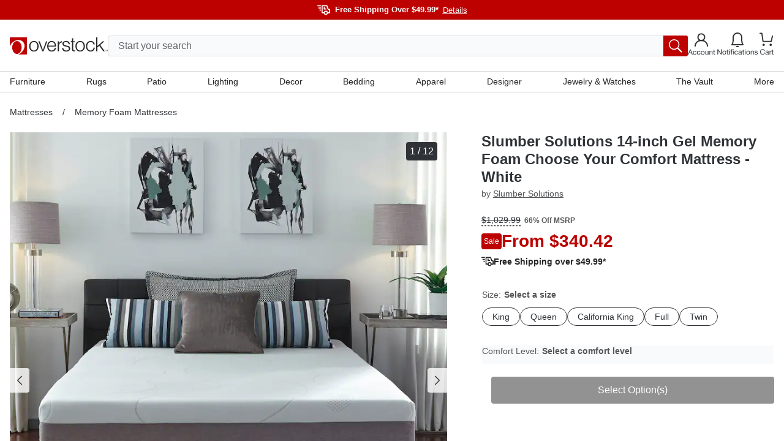

--- FILE ---
content_type: text/html; charset=utf-8
request_url: https://www.overstock.com/Home-Garden/Slumber-Solutions-Choose-Your-Comfort-14-inch-King-size-Gel-Memory-Foam-Mattress/8600148/product.html?recset=68e10489-7103-4062-8a34-8dde27a82fc9&refccid=MLZYHU2EUCYJWGKDUHYZYFB2FU,MLZYHU2EUCYJWGKDUHYZYFB2FU&recalg=881,802&recidx=9
body_size: 71888
content:
<!DOCTYPE html><html lang="en-US"><head><meta charSet="utf-8" data-next-head=""/><meta name="viewport" content="initial-scale=1.0, width=device-width" data-next-head=""/><meta name="csrf-token" content="gPuMtgZd-vC8quGjZeCJE771uz6x87_DMoTo" data-next-head=""/><meta http-equiv="X-UA-Compatible" content="IE=edge" data-next-head=""/><meta http-equiv="content-type" content="text/html; charset=UTF-8" data-next-head=""/><meta name="author" content="Overstock™" data-next-head=""/><meta property="og:site_name" content="overstock.com" data-next-head=""/><link rel="shortcut icon" href="https://ak1.ostkcdn.com/img/mxc/OSTK-10-02-2025-apple-touch-icon.png" data-next-head=""/><link rel="preconnect" href="https://ak1.ostkcdn.com/" data-next-head=""/><title data-next-head="">Slumber Solutions 14-inch Gel Memory Foam Choose Your Comfort Mattress - White - On Sale - Overstock - 8600148</title><meta name="robots" content="index,follow" data-next-head=""/><meta name="description" content="Sleep better at night with this 14-inch gel memory foam Choose Your Comfort mattress." data-next-head=""/><link rel="alternate" media="only screen and (max-width: 767px)" href="https://www.overstock.com/Home-Garden/Slumber-Solutions-Choose-Your-Comfort-14-inch-King-size-Gel-Memory-Foam-Mattress/8600148/product.html" data-next-head=""/><meta property="og:title" content="Slumber Solutions 14-inch Gel Memory Foam Choose Your Comfort Mattress - White - On Sale - Overstock - 8600148" data-next-head=""/><meta property="og:description" content="Sleep better at night with this 14-inch gel memory foam Choose Your Comfort mattress." data-next-head=""/><link rel="canonical" href="https://www.overstock.com/Home-Garden/Slumber-Solutions-Choose-Your-Comfort-14-inch-King-size-Gel-Memory-Foam-Mattress/8600148/product.html" data-next-head=""/><link rel="apple-touch-icon" sizes="180x180" href="https://ak1.ostkcdn.com/img/mxc/ostk-icon-primary-full.png"/><link rel="icon" href="https://ak1.ostkcdn.com/img/mxc/ostk-icon-primary-small.png" sizes="any"/><meta name="apple-itunes-app" content="app-id=6479374705, app-argument=https://www.overstock.com/"/><meta property="csp-nonce" content="08d8922c914fd6e8046c2feb69b6f18a"/><link nonce="08d8922c914fd6e8046c2feb69b6f18a" rel="preload" href="/_next/static/css/42a83da37ef6cefd.css?dpl=dpl_JAQM9PgWyTVJEy8dbJ69WU2KcbHU" as="style"/><script type="text/javascript" data-next-head="">(function(c, l, a, r, i, t, y) {
      c[a] = c[a] || function() {
        (c[a].q = c[a].q || []).push(arguments);
      };
      t = l.createElement(r);
      t.async = 1;
      t.src = 'https://www.clarity.ms/tag/' + i;
      y = l.getElementsByTagName(r)[0];
      y.parentNode.insertBefore(t, y);
    })(window, document, 'clarity', 'script', 'otgzg3x1as');</script><script type="application/ld+json" data-next-head="">{"@context":"https://schema.org","@type":"Product","description":"Sleep better at night with this 14-inch gel memory foam Choose Your Comfort mattress.","sku":"15869866","image":["https://ak1.ostkcdn.com/images/products/is/images/direct/1f96225aefc39dc6bad6a65c4a1773c4c2d52025/Slumber-Solutions-14-inch-Gel-Memory-Foam-Choose-Your-Comfort-Mattress.jpg","https://ak1.ostkcdn.com/images/products/is/images/direct/b89345f14efd3037486672357fa1c04397032369/Slumber-Solutions-Choose-Your-Comfort-14-inch-Gel-Memory-Foam-Mattress.jpg","https://ak1.ostkcdn.com/images/products/is/images/direct/1e8df915e4ff9ef343315dc7767aaa84a18e2496/Slumber-Solutions-Choose-Your-Comfort-14-inch-Gel-Memory-Foam-Mattress.jpg","https://ak1.ostkcdn.com/images/products/8600148/Slumber-Solutions-Choose-Your-Comfort-14-inch-Gel-Memory-Foam-Mattress-f984b574-6277-47e7-b48c-3adfe8376ecb_1000.jpg","https://ak1.ostkcdn.com/images/products/8600148/Slumber-Solutions-Choose-Your-Comfort-14-inch-Gel-Memory-Foam-Mattress-0ac61ecc-cb9e-42c5-94ea-7d16c58e8548_1000.jpg","https://ak1.ostkcdn.com/images/products/8600148/Slumber-Solutions-Choose-Your-Comfort-14-inch-Gel-Memory-Foam-Mattress-8ee77e4b-9cf6-4ab7-b386-a88e40a61aeb_1000.jpg","https://ak1.ostkcdn.com/images/products/is/images/direct/f372ae74699d9c1c18c4c5c1c8873071fb23d1f9/Slumber-Solutions-Choose-Your-Comfort-14-inch-Gel-Memory-Foam-Mattress.jpg","https://ak1.ostkcdn.com/images/products/8600148/Slumber-Solutions-Choose-Your-Comfort-14-inch-Gel-Memory-Foam-Mattress-d93c511d-6f91-4cd8-9c18-edb11b0a2f28_1000.jpg","https://ak1.ostkcdn.com/images/products/is/images/direct/5996865e30691647982c7468f440d78fbe1084b8/Slumber-Solutions-14-inch-Gel-Memory-Foam-Choose-Your-Comfort-Mattress.jpg","https://ak1.ostkcdn.com/images/products/is/images/direct/8a98e1b55abde50d46f6837eeafb3ba9c87375c0/Slumber-Solutions-Choose-Your-Comfort-14-inch-Gel-Memory-Foam-Mattress.jpg","https://ak1.ostkcdn.com/images/products/is/images/direct/7a0eaa4f17cc25042af22c0ee57cc3da1d7acac1/Slumber-Solutions-14-inch-Gel-Memory-Foam-Choose-Your-Comfort-Mattress.jpg","https://ak1.ostkcdn.com/images/products/is/images/direct/427441248338d46a533617b9a94ed5eca48b209a/Slumber-Solutions-14-inch-Gel-Memory-Foam-Choose-Your-Comfort-Mattress.jpg"],"brand":{"@type":"Brand","name":"Slumber Solutions"},"offers":{"@type":"AggregateOffer","priceCurrency":"USD","lowPrice":"340.42"},"name":"Slumber Solutions 14-inch Gel Memory Foam Choose Your Comfort Mattress - White"}</script><script type="application/ld+json" data-next-head="">{"@context":"https://schema.org","@type":"BreadcrumbList","itemListElement":[{"@type":"ListItem","position":1,"item":"/c/mattresses?t=24351","name":"Mattresses"},{"@type":"ListItem","position":2,"item":"/c/mattresses/memory-foam-mattresses?t=24369","name":"Memory Foam Mattresses"}]}</script><script type="text/javascript">(function(w, d, s, l, i) {
          w[l] = w[l] || [];
          w[l].push({ 'gtm.start':new Date().getTime(), event: 'gtm.js',});
          var f = d.getElementsByTagName(s)[0], j = d.createElement(s),  dl = l != 'dataLayer' ? '&l=' + l : '';
          j.async = true;
          j.src = 'https://www.overstock.com/interactions/gtm.js?id=' + i + dl;
          f.parentNode.insertBefore(j, f);
      })(window, document, 'script', 'dataLayer', 'GTM-KKD5CDX2');</script><link nonce="08d8922c914fd6e8046c2feb69b6f18a" rel="stylesheet" href="/_next/static/css/42a83da37ef6cefd.css?dpl=dpl_JAQM9PgWyTVJEy8dbJ69WU2KcbHU" data-n-g=""/><noscript data-n-css="08d8922c914fd6e8046c2feb69b6f18a"></noscript><script defer="" nonce="08d8922c914fd6e8046c2feb69b6f18a" noModule="" src="/_next/static/chunks/polyfills-42372ed130431b0a.js?dpl=dpl_JAQM9PgWyTVJEy8dbJ69WU2KcbHU"></script><script src="//cdn.evgnet.com/beacon/c556855555573h9jz3n3n3p091552376/overstock/scripts/evergage.min.js" async="" nonce="08d8922c914fd6e8046c2feb69b6f18a" defer="" data-nscript="beforeInteractive"></script><script src="/_next/static/chunks/webpack-58fec4b29ae1c721.js?dpl=dpl_JAQM9PgWyTVJEy8dbJ69WU2KcbHU" nonce="08d8922c914fd6e8046c2feb69b6f18a" defer=""></script><script src="/_next/static/chunks/framework-856b710824b4b8cb.js?dpl=dpl_JAQM9PgWyTVJEy8dbJ69WU2KcbHU" nonce="08d8922c914fd6e8046c2feb69b6f18a" defer=""></script><script src="/_next/static/chunks/main-425b44c0de7f137b.js?dpl=dpl_JAQM9PgWyTVJEy8dbJ69WU2KcbHU" nonce="08d8922c914fd6e8046c2feb69b6f18a" defer=""></script><script src="/_next/static/chunks/pages/_app-bf79ed053f5ba702.js?dpl=dpl_JAQM9PgWyTVJEy8dbJ69WU2KcbHU" nonce="08d8922c914fd6e8046c2feb69b6f18a" defer=""></script><script src="/_next/static/chunks/4174-9166f65801573e89.js?dpl=dpl_JAQM9PgWyTVJEy8dbJ69WU2KcbHU" nonce="08d8922c914fd6e8046c2feb69b6f18a" defer=""></script><script src="/_next/static/chunks/8569-5b05e38ed97932e6.js?dpl=dpl_JAQM9PgWyTVJEy8dbJ69WU2KcbHU" nonce="08d8922c914fd6e8046c2feb69b6f18a" defer=""></script><script src="/_next/static/chunks/8790-b399f4d2e5f2be32.js?dpl=dpl_JAQM9PgWyTVJEy8dbJ69WU2KcbHU" nonce="08d8922c914fd6e8046c2feb69b6f18a" defer=""></script><script src="/_next/static/chunks/6647-ff6beb49228277ad.js?dpl=dpl_JAQM9PgWyTVJEy8dbJ69WU2KcbHU" nonce="08d8922c914fd6e8046c2feb69b6f18a" defer=""></script><script src="/_next/static/chunks/861-a13e390cac939ac2.js?dpl=dpl_JAQM9PgWyTVJEy8dbJ69WU2KcbHU" nonce="08d8922c914fd6e8046c2feb69b6f18a" defer=""></script><script src="/_next/static/chunks/pages/product.html-06c8ae234a2b739f.js?dpl=dpl_JAQM9PgWyTVJEy8dbJ69WU2KcbHU" nonce="08d8922c914fd6e8046c2feb69b6f18a" defer=""></script><script src="/_next/static/9T-gD9kp-__BghA0tvfe0/_buildManifest.js?dpl=dpl_JAQM9PgWyTVJEy8dbJ69WU2KcbHU" nonce="08d8922c914fd6e8046c2feb69b6f18a" defer=""></script><script src="/_next/static/9T-gD9kp-__BghA0tvfe0/_ssgManifest.js?dpl=dpl_JAQM9PgWyTVJEy8dbJ69WU2KcbHU" nonce="08d8922c914fd6e8046c2feb69b6f18a" defer=""></script><style data-fela-rehydration="1129" data-fela-type="STATIC">
*,
::after,
::before {box-sizing: border-box;
}html {scroll-behavior: smooth;overflow: hidden;
}body {overflow-y: auto;overflow-x: hidden;
}#root {height: 100%;
}:root {--gap: 16px;--gap-min: calc(var(--gap) * -1);
}html,
body {font-size: 16px;line-height: 1.4;padding: 0;margin: 0;font-family: 'Helvetica Neue', Helvetica, Arial, sans-serif;height: 100%;width: 100%;-webkit-text-size-adjust: 100%;-webkit-tap-highlight-color: transparent;}pre {font-family: 'Helvetica Neue', Helvetica, Arial, sans-serif;margin: 0;
}.overlay-active {overflow-y: hidden;padding-right: 15px;
}a {color: inherit;text-decoration: none;
}button {font-size: inherit;
}input {font-size: inherit;font-family: inherit;
}@media (min-width: 320px) and (max-width: 599px) {.mobile-full-width {margin-left: var(--gap-min) !important;margin-right: var(--gap-min) !important;}
}@media (min-width: 600px) and (max-width: 767px) {.mobile-full-width {margin-left: var(--gap-min) !important;margin-right: var(--gap-min) !important;}
}@media (min-width: 1200px) {.drawer-right {top: 0;right: -100%;bottom: 0;left: unset;height: 100vh;width: 420px;animation: slide 300ms forwards;}
}/**
* Youtube style progress indicator
*/
#nprogress {pointer-events: none;
}#nprogress .bar {background: #29d;position: fixed;z-index: 1031;top: 0;left: 0;width: 100%;height: 2px;
}#nprogress .peg {display: block;position: absolute;right: 0px;width: 100px;height: 100%;box-shadow: 0 0 10px #29d, 0 0 5px #29d;opacity: 1;transform: rotate(3deg) translate(0px, -4px);
}#nprogress .spinner {display: block;position: fixed;z-index: 1031;top: 15px;right: 15px;
}#nprogress .spinner-icon {width: 18px;height: 18px;box-sizing: border-box;border: solid 2px transparent;border-top-color: #29d;border-left-color: #29d;border-radius: 50%;animation: nprogress-spinner 400ms linear infinite;
}.nprogress-custom-parent {overflow: hidden;position: relative;
}.nprogress-custom-parent #nprogress .spinner,
.nprogress-custom-parent #nprogress .bar {position: absolute;
}@keyframes nprogress-spinner {0% {transform: rotate(0deg);}100% {transform: rotate(360deg);}
}.slideInRight {-webkit-animation-name: slideInRight;animation-name: slideInRight;-webkit-animation-duration: 0.3s;animation-duration: 0.3s;-webkit-animation-fill-mode: both;animation-fill-mode: both;
}@-webkit-keyframes slideInRight {0% {-webkit-transform: translateX(100%);transform: translateX(100%);visibility: visible;}100% {-webkit-transform: translateX(0);transform: translateX(0);}
}@keyframes slideInRight {0% {-webkit-transform: translateX(100%);transform: translateX(100%);visibility: visible;}100% {-webkit-transform: translateX(0);transform: translateX(0);}
}@-webkit-keyframes rotateScaleUp {0% {-webkit-transform: scale(1) rotateZ(0);transform: scale(1) rotateZ(0);}50% {-webkit-transform: scale(2) rotateZ(180deg);transform: scale(2) rotateZ(180deg);}100% {-webkit-transform: scale(1) rotateZ(360deg);transform: scale(1) rotateZ(360deg);}
}@keyframes rotateScaleUp {0% {-webkit-transform: scale(1) rotateZ(0);transform: scale(1) rotateZ(0);}50% {-webkit-transform: scale(2) rotateZ(180deg);transform: scale(2) rotateZ(180deg);}100% {-webkit-transform: scale(1) rotateZ(360deg);transform: scale(1) rotateZ(360deg);}
}.rotateScaleUp {-webkit-animation: rotateScaleUp 0.65s linear both;animation: rotateScaleUp 0.65s linear both;
}.slideOutRight {-webkit-animation-name: slideOutRight;animation-name: slideOutRight;-webkit-animation-duration: 0.3s;animation-duration: 0.3s;-webkit-animation-fill-mode: both;animation-fill-mode: both;
}@-webkit-keyframes slideOutRight {0% {-webkit-transform: translateX(0);transform: translateX(0);}100% {display: none;-webkit-transform: translateX(100%);transform: translateX(100%);}
}@keyframes slideOutRight {0% {-webkit-transform: translateX(0);transform: translateX(0);}100% {display: none;-webkit-transform: translateX(100%);transform: translateX(100%);}
}.slideInLeft {-webkit-animation-name: slideInLeft;animation-name: slideInLeft;-webkit-animation-duration: 0.3s;animation-duration: 0.3s;-webkit-animation-fill-mode: both;animation-fill-mode: both;
}@-webkit-keyframes slideInLeft {0% {-webkit-transform: translateX(-100%);transform: translateX(-100%);visibility: visible;}100% {-webkit-transform: translateX(0);transform: translateX(0);}
}@keyframes slideInLeft {0% {-webkit-transform: translateX(-100%);transform: translateX(-100%);visibility: visible;}100% {-webkit-transform: translateX(0);transform: translateX(0);}
}.fadeIn {-webkit-animation-name: fadeIn;animation-name: fadeIn;-webkit-animation-duration: 0.5s;animation-duration: 0.5s;-webkit-animation-fill-mode: both;animation-fill-mode: both;
}@-webkit-keyframes fadeIn {0% {opacity: 0;}100% {opacity: 1;}
}@keyframes fadeIn {0% {opacity: 0;}100% {opacity: 1;}
}@keyframes slide {100% { right: 0; }
}[type="search"]::-webkit-search-cancel-button {-webkit-appearance: none;appearance: none;
}.horizontal-shake {animation: horizontal-shaking 1s linear 3;
}@keyframes horizontal-shaking {0%, 40%, 100% {transform: translateX(-15px);}20%, 80% {transform: translateX(-25px);}60%, 90% {transform: translateX(-20px);}
}@-webkit-keyframes horizontal-shaking {0%, 40%, 100% {transform: translateX(-15px);}20%, 80% {transform: translateX(-25px);}60%, 90% {transform: translateX(-20px);}
}.vertical-shake {animation: vertical-shaking 0.8s 3;
}@keyframes vertical-shaking {0%, 40%, 100% {transform: translateY(-5px);}20%, 80% {transform: translateY(-15px);}60%, 90% {transform: translateY(-10px);}
}@-webkit-keyframes vertical-shaking {0%, 40%, 100% {transform: translateY(-5px);}20%, 80% {transform: translateY(-15px);}60%, 90% {transform: translateY(-10px);}
}.spinner {animation: spin 1s linear infinite;
}@keyframes spin {100% {transform: rotate(360deg);}
}@-webkit-keyframes enterStageRight {from {left: 100%;}16.6% {left: 0}83.4% {left: 0}to {left: -100%;}
}@keyframes enterStageRight {from {left: 100%;}16.6% {left: 0}83.4% {left: 0}to {left: 0}
}@-webkit-keyframes enterStageLeft {from {left: -100%;}16.6% {left: 0}83.4% {left: 0}to {left: 0;}
}@keyframes enterStageLeft {from {left: -100%;}16.6% {left: 0}83.4% {left: 0}to {left: 0}
}.tooltip-custom {font-size: 12px;line-height: 18px;border-radius: 4px;z-index: 15;box-shadow: 0px 0px 3px 1px rgba(84, 86, 88, 0.2);
}.react-tooltip-arrow {box-shadow: 2px 2px 3px -1px rgba(84, 86, 88, 0.2);
}.grid {--gap: 16px;--gap-min: calc(var(--gap) * -1);display: flex;flex-flow: row wrap;margin-top: var(--gap-min);margin-left: var(--gap-min);align-items: flex-start;}.grid.no-gap {--gap: 0px;--gap-min: calc(var(--gap) * -1);}@media (min-width: 320px) and (max-width: 599px) {.xs-hide {display: none;}}@media (min-width: 320px) {[class*="xs-"] {margin-top: var(--gap);margin-left: var(--gap);min-height: 30px;}.grid > [class*="xs-"].grid {--gap: 0px;--gap-min: calc(var(--gap) * -1);}.grid > .grid [class*="xs-"] {--gap: 16px;--gap-min: calc(var(--gap) * -1);}.grid.no-gap > .grid [class*="xs-"] {--gap: 0px;--gap-min: calc(var(--gap) * -1);}.xs-1-4 {width: calc(25% - var(--gap));}.xs-3-4 {width: calc(75% - var(--gap));}.xs-1-2 {width: calc(50% - var(--gap));}.xs-1-3 {width: calc(33.33% - var(--gap));}.xs-2-3 {width: calc(66.66% - var(--gap));}.xs-1-1 {width: calc(100% - var(--gap));}.xs-1 {width: calc(((100% / 4) * 1) - var(--gap));}.xs-2 {width: calc(((100% / 4) * 2) - var(--gap));}.xs-3 {width: calc(((100% / 4) * 3) - var(--gap));}.xs-4 {width: calc(((100% / 4) * 4) - var(--gap));}}@media (min-width: 600px) and (max-width: 767px) {.sm-hide {display: none;}}@media (min-width: 600px) {[class*="sm-"] {margin-top: var(--gap);margin-left: var(--gap);min-height: 30px;}.grid > [class*="sm-"].grid {--gap: 0px;--gap-min: calc(var(--gap) * -1);}.grid > .grid [class*="sm-"] {--gap: 16px;--gap-min: calc(var(--gap) * -1);}.grid.no-gap > .grid [class*="sm-"] {--gap: 0px;--gap-min: calc(var(--gap) * -1);}.sm-1-4 {width: calc(25% - var(--gap));}.sm-3-4 {width: calc(75% - var(--gap));}.sm-1-2 {width: calc(50% - var(--gap));}.sm-1-3 {width: calc(33.33% - var(--gap));}.sm-2-3 {width: calc(66.66% - var(--gap));}.sm-1-1 {width: calc(100% - var(--gap));}.sm-1 {width: calc(((100% / 4) * 1) - var(--gap));}.sm-2 {width: calc(((100% / 4) * 2) - var(--gap));}.sm-3 {width: calc(((100% / 4) * 3) - var(--gap));}.sm-4 {width: calc(((100% / 4) * 4) - var(--gap));}}@media (min-width: 768px) and (max-width: 1199px) {.md-hide {display: none;}}@media (min-width: 768px) {[class*="md-"] {margin-top: var(--gap);margin-left: var(--gap);min-height: 30px;}.grid > [class*="md-"].grid {--gap: 0px;--gap-min: calc(var(--gap) * -1);}.grid > .grid [class*="md-"] {--gap: 16px;--gap-min: calc(var(--gap) * -1);}.grid.no-gap > .grid [class*="md-"] {--gap: 0px;--gap-min: calc(var(--gap) * -1);}.md-1-4 {width: calc(25% - var(--gap));}.md-3-4 {width: calc(75% - var(--gap));}.md-1-2 {width: calc(50% - var(--gap));}.md-1-3 {width: calc(33.33% - var(--gap));}.md-2-3 {width: calc(66.66% - var(--gap));}.md-1-1 {width: calc(100% - var(--gap));}.md-1 {width: calc(((100% / 8) * 1) - var(--gap));}.md-2 {width: calc(((100% / 8) * 2) - var(--gap));}.md-3 {width: calc(((100% / 8) * 3) - var(--gap));}.md-4 {width: calc(((100% / 8) * 4) - var(--gap));}.md-5 {width: calc(((100% / 8) * 5) - var(--gap));}.md-6 {width: calc(((100% / 8) * 6) - var(--gap));}.md-7 {width: calc(((100% / 8) * 7) - var(--gap));}.md-8 {width: calc(((100% / 8) * 8) - var(--gap));}}@media (min-width: 1200px) and (max-width: 1695px) {.lg-hide {display: none;}}@media (min-width: 1200px) {[class*="lg-"] {margin-top: var(--gap);margin-left: var(--gap);min-height: 30px;}.grid > [class*="lg-"].grid {--gap: 0px;--gap-min: calc(var(--gap) * -1);}.grid > .grid [class*="lg-"] {--gap: 16px;--gap-min: calc(var(--gap) * -1);}.grid.no-gap > .grid [class*="lg-"] {--gap: 0px;--gap-min: calc(var(--gap) * -1);}.lg-1-4 {width: calc(25% - var(--gap));}.lg-3-4 {width: calc(75% - var(--gap));}.lg-1-2 {width: calc(50% - var(--gap));}.lg-1-3 {width: calc(33.33% - var(--gap));}.lg-2-3 {width: calc(66.66% - var(--gap));}.lg-1-1 {width: calc(100% - var(--gap));}.lg-1 {width: calc(((100% / 12) * 1) - var(--gap));}.lg-2 {width: calc(((100% / 12) * 2) - var(--gap));}.lg-3 {width: calc(((100% / 12) * 3) - var(--gap));}.lg-4 {width: calc(((100% / 12) * 4) - var(--gap));}.lg-5 {width: calc(((100% / 12) * 5) - var(--gap));}.lg-6 {width: calc(((100% / 12) * 6) - var(--gap));}.lg-7 {width: calc(((100% / 12) * 7) - var(--gap));}.lg-8 {width: calc(((100% / 12) * 8) - var(--gap));}.lg-9 {width: calc(((100% / 12) * 9) - var(--gap));}.lg-10 {width: calc(((100% / 12) * 10) - var(--gap));}.lg-11 {width: calc(((100% / 12) * 11) - var(--gap));}.lg-12 {width: calc(((100% / 12) * 12) - var(--gap));}}@media (min-width: 1696px) {.xl-hide {display: none;}}@media (min-width: 1696px) {[class*="xl-"] {margin-top: var(--gap);margin-left: var(--gap);min-height: 30px;}.grid > [class*="xl-"].grid {--gap: 0px;--gap-min: calc(var(--gap) * -1);}.grid > .grid [class*="xl-"] {--gap: 16px;--gap-min: calc(var(--gap) * -1);}.grid.no-gap > .grid [class*="xl-"] {--gap: 0px;--gap-min: calc(var(--gap) * -1);}.xl-1-4 {width: calc(25% - var(--gap));}.xl-3-4 {width: calc(75% - var(--gap));}.xl-1-2 {width: calc(50% - var(--gap));}.xl-1-3 {width: calc(33.33% - var(--gap));}.xl-2-3 {width: calc(66.66% - var(--gap));}.xl-1-1 {width: calc(100% - var(--gap));}.xl-1 {width: calc(((100% / 12) * 1) - var(--gap));}.xl-2 {width: calc(((100% / 12) * 2) - var(--gap));}.xl-3 {width: calc(((100% / 12) * 3) - var(--gap));}.xl-4 {width: calc(((100% / 12) * 4) - var(--gap));}.xl-5 {width: calc(((100% / 12) * 5) - var(--gap));}.xl-6 {width: calc(((100% / 12) * 6) - var(--gap));}.xl-7 {width: calc(((100% / 12) * 7) - var(--gap));}.xl-8 {width: calc(((100% / 12) * 8) - var(--gap));}.xl-9 {width: calc(((100% / 12) * 9) - var(--gap));}.xl-10 {width: calc(((100% / 12) * 10) - var(--gap));}.xl-11 {width: calc(((100% / 12) * 11) - var(--gap));}.xl-12 {width: calc(((100% / 12) * 12) - var(--gap));}}</style><style data-fela-rehydration="1129" data-fela-type="RULE">.a{display:flex}.b{flex-direction:column}.c{flex-wrap:nowrap}.d{min-height:100%}.f{width:100%}.g{z-index:4}.h{background-color:#F9FAFB}.j{background:#BD0000}.k{flex:1}.l{margin-left:auto}.m{margin-right:auto}.n{max-width:1680px}.o{padding-left:16px}.p{padding-right:16px}.q{flex-direction:row}.r{gap:20px}.s{height:32px}.v{align-items:center}.w{justify-content:center}.x{font-size:13px}.y> svg > path{stroke:#FFFFFF}.z{margin-top:6px}.ab{font-weight:bold}.ac{color:#FFFFFF}.ae{margin-left:8px}.af{appearance:none}.ag{background-color:transparent}.ah{border-top:none}.ai{border-right:none}.aj{border-bottom:none}.ak{border-left:none}.al{cursor:pointer}.am{padding-top:0}.an{padding-right:0}.ao{padding-bottom:0}.ap{padding-left:0}.aq{margin-top:0}.ar{margin-right:0}.as{margin-bottom:0}.at{margin-left:7px}.au{font-weight:normal}.av{text-decoration:underline}.aw{justify-content:flex-end}.ax{border-top:1px solid #DADCDF}.ay{background-color:#FFF}.ba{align-items:flex-start}.bb{position:relative}.bc{padding-top:15px}.bd{gap:8px}.be{height:106px}.bn{background-color:#FFFFFF}.bo{width:calc(100% - 30px)}.bp{position:absolute}.bq{transition:none}.br{top:56px}.bs{left:15px}.bt{display:block}.bu{padding:8px 16px}.bv{font-size:16px}.bw{border:1px solid #DADCDF}.bx{border-radius:4px}.by{color:#2F3337}.bz{height:34px}.ca{line-height:24px}.cl::placeholder{color:#626669}.cm::placeholder{opacity:1}.cn:-ms-input-placeholder{color:#626669}.co::-ms-input-placeholder{color:#626669}.cp:-webkit-autofill + label{font-size:14px}.cq:-webkit-autofill + label{margin-left:8px}.cr:-webkit-autofill + label{height:20px}.cs:-webkit-autofill + label{line-height:20px}.ct:-webkit-autofill + label{padding:0 8px}.cu:-webkit-autofill + label{margin-top:-10px}.cv:-webkit-autofill + label{bottom:initial}.cw:-webkit-autofill + label{background-color:#ffffff}.cx{transition:all 500ms ease}.cy{order:2}.cz{background-color:#BD0000}.da{color:inherit}.db{margin-left:0}.dc{width:40px}.dd{border-radius:0px 3px 3px 0px}.de{padding:6px}.df{right:0}.dg{color:#545658}.dh{padding:10px 20px}.di{height:44px}.dj{line-height:100%}.dk{width:unset}.dl{background:none}.dm{display:inline-block}.dn{right:-150px}.do{top:-34px}.dp{position:fixed}.dq{left:0}.dr{top:113px}.ds{width:100vw}.dt{height:0}.du{background:rgba(0,0,0,0.5)}.dv{opacity:0}.dw{transition:opacity 500ms ease, background 500ms ease}.dx{display:none}.dy{border-top:0}.dz{border-left:14px solid transparent}.ea{border-right:14px solid transparent}.eb{border-bottom:14px solid white}.ec{width:0}.ed{left:300px}.ee::before{content:""}.ef::before{position:absolute}.eg::before{top:0}.eh::before{left:0}.ei::before{width:20px}.ej::before{height:1px}.ek::before{background:#DADCDF}.el::before{transform:rotate(180deg)}.em::before{transform-origin:0 0}.en::before{transition:all 500ms ease}.eo::before{opacity:0}.ep::after{content:""}.eq::after{position:absolute}.er::after{top:-1px}.es::after{left:0}.et::after{width:20px}.eu::after{height:1px}.ev::after{background:#DADCDF}.ew::after{transform:rotate(0deg)}.ex::after{transform-origin:0 0}.ey::after{transition:all 500ms ease}.ez::after{opacity:0}.fc{background:white}.fd{min-width:300px}.fe{border:0px solid #DADCDF}.ff{max-height:0}.fg{overflow:hidden}.fh{top:30px}.fi{z-index:3}.fj{height:100vh}.fk{left:0px}.fl{top:36px}.fm{z-index:2}.fn{padding:0 40px 0 20px}.fo{height:150px}.fp{font-size:18px}.fq{display:inline-flex}.fr{margin-left:10px}.fs{margin-right:10px}.ft{margin-top:-6px}.fy{font-style:normal}.fz{font-size:12px}.ga{line-height:18px}.gb{text-align:center}.gc{overflow-y:auto}.gd{overflow-x:auto}.ge{top:0}.gf{position:sticky}.gg{min-height:0px}.gh{max-width:1440px}.gi{padding-top:49px}.gj{padding-bottom:49px}.gk{font-size:32px}.gl{line-height:38px}.gm{color:#BD0000}.gn{margin-bottom:16px}.go{line-height:22px}.gp{margin-bottom:32px}.gq{width:auto}.gu:disabled{background-color:#252525}.gv{background:#252525}.gw{padding:40px 20px}.gx{border-top:1px solid #fff}.gz{max-width:100%}.hd{justify-content:space-between}.he{gap:0px}.hh{justify-content:flex-start}.hi{margin-right:unset}.hj{margin-bottom:40px}.hn{font-size:15px}.ho{font-weight:400}.hp{flex-wrap:wrap}.hq{gap:24px}.hr{margin-top:16px}.ht{font-weight:700}.hu{line-height:20px}.hv{text-transform:uppercase}.hw{margin-top:40px}.hx{width:135px}.hy{height:40px}.hz{width:120px}.ia:not(:first-child){border-top:none}.ib{background-color:#252525}.ic{border-top:1px solid #5A5A5A}.id{height:72px}.ie{text-align:left}.if> svg{width:12px}.ih> svg{transition:all .3s ease}.ii> svg{transform:rotate(180deg)}.ij > svg{display:block}.ik > svg > path{stroke:#FFFFFF}.iq{font-size:14px}.ir{line-height:17px}.is{display:grid}.it{grid-template-rows:0fr}.iu{transition:grid-template-rows 300ms cubic-bezier(0.65, 0.05, 0.36, 1)}.iz{gap:16px}.ja{padding-bottom:28px}.jb{visibility:visible}.jc{color:#FFF}.jd{padding-top:32px}.je{line-height:14px}.jh{padding-top:40px}.ji{padding-bottom:40px}.jl{font-size:24px}.jo{max-width:220px}.jp{max-height:250px}.jq{height:100%}.jt{width:245px}.jv{height:24px}.jw{width:24px}.jx{background:blue}.jy{z-index:999}.jz{z-index:5}.ka{bottom:0}.kb{background-color:rgba(0,0,0,0.5)}.kc{width:90vw}.kd{z-index:6}.ki{padding:12px 8px}.kj{height:calc(100% - 44px)}.kk{height:64px}.kl{border-bottom:1px solid #DADCDF}.km{background:#FFFFFF}.kn{font-weight:500}.ko{height:50px}.kp{padding:16px 18px 16px 26px}.kq{align-content:center}.kr{background:#F9FAFB}.ks{transition:all .1s ease}.kt> *{pointer-events:none}.kv{right:18px}.kz{padding-top:4px}.la{padding-bottom:24px}.le{white-space:nowrap}.lf{margin-bottom:24px}.lh::-webkit-scrollbar{display:none}.lj{padding:0 8px}.ll{margin-bottom:15px}.lm{margin-bottom:17px}.ln{min-height:215px}.lo{border:1px solid #CED1D5}.lq{max-width:119px}.lr{max-height:118px}.ls{background-color:#E7E8EA}.lt{box-sizing:border-box}.lu{margin-top:18px}.lv{margin-bottom:23px}.lw{margin-left:18px}.mc{padding-bottom:100%}.me{max-height:112px}.mh{display:-webkit-box}.mi{-webkit-box-orient:vertical}.mj{-webkit-line-clamp:2}.mn{margin-left:4px}.mo{font-color:#2F3337}.mp{margin-top:15px}.mq{gap:5px}.mr{opacity:1}.ms{gap:3px}.mt{font-size:0px}.mu{color:#626669}.mv{text-decoration:none}.mw{margin-right:4px}.mx{padding:0px 16px 16px 16px}.my{color:#AC1B25}.mz{background-color:#F9DFE1}.na{word-wrap:break-word}.nc{display:inline}.nd{color:#000000}.nf{margin-top:auto}.ni{line-height:19px}.nk{grid-template-columns:100%}.nn{top:0px}.no{align-self:start}.np{max-width:714px}.nq{grid-template-rows:100%}.nr{height:max-content}.ns{margin:0 auto}.nt{list-style-type:none}.nu{overflow:auto}.nv{scroll-snap-type:x mandatory}.nw{flex-shrink:0}.nx{scroll-snap-align:start}.ny{height:100vw}.ob{top:16px}.oc{right:16px}.od{background-color:#2F3337}.oe{padding:4px 6px}.of{visibility:hidden}.og{min-width:0}.oh{padding-left:0px}.oi{gap:10px}.oj{top:20px}.on{gap:4px}.oo{margin-top:10px}.oq{width:content-fit}.or{padding:0px 4px}.ot{font-size:28px}.ou{line-height:26px}.ov{margin-top:0px}.ow{margin-bottom:0px}.ox{margin-left:0px}.oy{margin-right:0px}.oz{margin-bottom:10px}.pa{gap:6px}.pb{color:#252525}.pd{max-width:350px}.pf{height:30px}.pg{padding:5px 0px 5px 10px}.pk{transition:all .2s ease}.pl{border:.5px solid #00000000}.pm{border-radius:2px}.pn:first-child{margin-top:4px}.pp{padding:0 0 10px 0}.pq{transition:all .3s ease}.pr{user-select:none}.ps{border-bottom:.5px solid #00000000}.pt{margin-right:5px}.pu{transform:rotate(0deg)}.pv{max-height:290px}.pw{padding:0}.px{overflow-x:none}.py{overflow-y:none}.pz{height:min-content}.qa{color:white}.qb{min-height:30px}.qc{border:1px solid #2F3337}.qd{border-radius:100px}.qe:before{content:""}.qf:before{position:absolute}.qg:before{height:1px}.qh:before{left:12px}.qi:before{width:0px}.qj:before{background:#626669}.qk:before{transition:all .2s ease-in}.qn{transform:rotate(180deg)}.qq{margin-top:30px}.qt{margin-left:5px}.qu{padding-bottom:44px}.qv:not(:first-child){border-top:1px solid #DADCDF}.qx{background-color:white}.qy{height:48px}.qz> svg{transform:rotate(0deg)}.rc{grid-template-rows:1fr}.rd{max-height:401px}.re{border-bottom:4px solid #2F3337}.rf{width:50%}.rg{margin-bottom:8px}.rh{overflow-wrap:break-word}.ri{hyphens:auto}.rj{border-left:1px solid #DADCDF}.rk{border-right:1px solid #DADCDF}.rl{padding-left:30px}.rm{padding-top:8px}.rn{padding-bottom:8px}.ro{width:35%}.rp{width:65%}.rq{margin-top:8px}.rr{padding-top:0px}.rs{padding-bottom:0px}.rt:before{background:linear-gradient(rgba(255, 255, 255, 0) 0%, rgb(255, 255, 255) 100%)}.ru:before{height:80px}.rv:before{pointer-events:none}.rw:before{width:100%}.rx:before{bottom:18px}.rz> svg{width:10px}.sa> svg{margin-left:5px}.sb> svg{padding-top:5px}.sd{padding-top:34px}.se{max-height:400px}.sg{overflow-y:hidden}.sh{padding-bottom:16px}.si{min-width:166px}.sj{max-width:162px}.sk{margin-right:8px}.sl{min-width:100%}.sn{max-height:162px}.so{padding:4px 0}.sp{max-height:25px}.sq{line-height:1.2}.ss{height:22px}.st{line-height:16px}.sv{padding-top:24px}.sy{gap:12px}.tb{margin-top:20px}.te{padding-top:10px}.tf{justify-content:space-around}.tg{align-items:start}.th{width:32px}.ti{color:#5A5A5A}.tj{margin-top:24px}.tl:disabled{background-color:#F2F2F2}.tm:disabled{border:1px solid #898B8D}.to{margin-top:4px}.tp{margin-bottom:12px}.tr{margin-bottom:0px !important}.ts{width:fit-content}.tv{text-decoration:line-through}.tx{text-decoration-style:dashed}.ty{text-underline-position:under}.tz{margin-left:6px}.ua{font-style:italic}.uc{max-height:330px}.ud{grid-template-columns:repeat(auto-fill, 68px)}.ue{width:68px}.uf{padding:3px 3px 2px 3px}.ug{border:1px solid #25252500}.uh{transform:scale(1)}.ui{border-radius:2px 2px 1px 1px}.uj{border:1px solid #DADCDF00}.un{width:60px}.uo{height:60px}.up{margin:-1px 0 0 -1px}.uq{display: -webkit-box}.ur{padding:2px 0}.us{word-break:normal}.uu{cursor:not-allowed}.uv{opacity:0.5}.uw{font-family:Helvetica Neue, Helvetica, Arial, sans-serif}.ux{line-height:1.3em}.uy{padding:4px 0 4px 0}.va{border:none}.vb{border-top:1px solid #E7E8EA}.vc{margin:8px 0 8px 0}.vl{max-width:1712px}.vm{box-shadow:inset 0 -2px 0 0 transparent}.vn{transition:all 250ms ease-in-out}.vr{z-index:-1}.vs{top:150px}.vt{box-shadow:2px 8px 8px #00000066}.vu{width:992px}.vv{padding:32px 24px}.vw{flex:3}.vx{align-content:flex-start}.vy{max-height:630px}.vz{margin-bottom:22px}.wa{width:33.333333333333336%}.wb{order:1}.wc{color:#2f3337}.wd{padding:0 0 2px}.we{line-height:normal}.wf{align-self:flex-start}.wg{border-bottom:1px solid transparent}.wj{order:3}.wk{order:5}.wl{order:4}.wm{order:6}.wn{max-height:620px}.wo{max-height:580px}.wp{max-height:550px}.wq{padding:0px 16px 24px 16px}.ws{margin-top:32px}.wt{grid-template-columns:1fr}.wu{grid-column-gap:16px}.wv{grid-row-gap:16px}.wx{aspect-ratio:1 / 1}.wz{grid-template-columns:repeat(2, 1fr)}.xa{grid-template-rows:repeat(2, 1fr)}.xb{grid-area:1 / 1 / 2 / 2}.xc{grid-area:1 / 2 / 2 / 3}.xd{grid-area:2 / 1 / 3 / 2}.xe{grid-area:2 / 2 / 3 / 3}.xg{aspect-ratio:767 / 767}.xi{aspect-ratio:767 / 100}.xm{aspect-ratio:1 / 2}.xn{aspect-ratio:767 / 350}.xp{max-width:250px}.xv{padding:24px 0px 24px 0px}.xw{margin-top:-17px}.xx{top:50%}.xy{z-index:1}.xz{padding:2px}.ya{opacity:0.2}.yb{transition:300ms ease-in}.yc{border-radius:0px 4px 4px 0px}.yd{overflow-x:hidden}.ye{scrollbar-width:none}.yf{outline:none}.yh:last-child{margin-right:0}.yi{aspect-ratio:unset}.yj{height:unset}.yk{max-width:168px}.yl{max-height:258px}.ym{flex:none}.yn img{transition:transform .8s}.yp{padding:0 4px}.yq{opacity:0.8}.yr{border-radius:4px 0px 0px 4px}.yt{cursor:default}.yu{padding-top:12px}.yv{padding-bottom:15px}.yy{background-color:rgba(0, 0, 0, 0.5)}.yz{transition:opacity .2s ease}.za{margin:0}.zb{z-index:0}.zc{height:100svh}.zd{width:90%}.ze{right:-100%}.zf> *{opacity:1}.zg{font-size:20px}.zh{line-height:29px}.zi{gap:15px}.zj> svg > path{fill:#2F3337}.zk{height:calc(100svh - 72px)}.zl{padding:0px 16px}.zm{padding-bottom:80px}.zo{font-weight:regular}.zp{height:52px}.zq{max-height:240px}.zr::-webkit-scrollbar{width:8px}.zs::-webkit-scrollbar{background-color:white}.zt::-webkit-scrollbar{border-left:1px solid white}.zu::-webkit-scrollbar{border-right:1px solid white}.zv::-webkit-scrollbar-thumb{background-color:#DADCDF}.zw::-webkit-scrollbar-thumb{border:8px solid #DADCDF}.zx::-webkit-scrollbar-thumb{border-radius:10px}.zy{padding:16px 0px}.zz{border:solid 2px #DADCDF}.aba> svg path{fill:white}.abc{width:18px}.abd{height:18px}.abe{max-height:0px}.abf{padding:10px 16px}.abg{padding:16px}.abh{box-shadow:0 -4px 4px rgb(0 0 0 / 10%)}.abi{width:20px}.abj{height:20px}.abk{border-radius:20px}.abl{border:5px solid #2f3337}.abm{border:1px solid #ced1d5}.abn{line-height:43px}.abo{overflow-x:scroll}.abp{padding:3px}.abq{border-radius:3px}.abr{width:232px}.abs{min-width:232px}.abt{max-width:64px}.abu{max-width:202px}.abv{margin-right:16px}.abw{line-height:21px}.abx> svg{margin-right:4px}.aby> svg{pointer-events:none}.abz{grid-template-columns:auto}.aca{padding-top:6px}.acg{height:0px}.aci{overflow-y:scroll}.acj{max-height:100%}.ack{min-width:280px}.acl{border-width:1px 0}.acm{border-style:solid}.acn{border-color:#DADCDF}.aco{grid-template-rows:max-content}.acq{box-shadow:2px 2px 4px rgba(0, 0, 0, 0.1)}.acr{grid-template-rows:auto 1fr}.acs{min-width:150px}.acu{grid-template-rows:1fr auto}.acv{min-height:130px}.acw{padding:10px}.acx{padding:3px 8px}.ada{margin-bottom:0 !important}.adb{margin-top:5px}.adc{background-color:#F8E5E5}.add{width:max-content}.ade{text-overflow:ellipsis}.adg{background:#F5F5F5}.adh{padding:4px 8px}.adi{color:#515151}.adj{background:#F5F6F7}.adk{padding:2px 8px}.adl{transform:translate(0, 0)}.adm{min-width:125px}.adn{max-height:20px}.adt{padding-bottom:30px}.adu{margin-left:-16px}.ady{background-color:rgba(245, 246, 247, 0.8)}.adz{width:54px}.aea{height:54px}.aeb{border-radius:100%}.aec{padding-top:16px}.aeg{padding-right:12px}.aeh{padding-left:12px}.aei> svg{margin-left:4px}.aej> svg{margin-top:1px}.aek> svg{width:20px}.ael> svg{stroke:#2F3337}.aem> svg{transform:scale(0.6)}.aeo{border:1px solid #252525FF}.aeq{width:600px}.aer{padding:20px}.aes{margin-top:-20px}.aeu{max-width:232px}.aev{max-height:72px}.aew{width:1px}.aex{height:1px}.aey{background-color:#DADCDF}.aez{right:-1px}.afa{padding-right:26px}.afb{background-image:url("[data-uri]")}.afc{background-size:8px 7px}.afd{background-repeat:no-repeat}.afe{background-position:calc(100% - 8px) center}.afh{border:1px solid #F39019}.afk{width:16px}.afl{height:16px}.afm{padding:1px}.afn svg > path{fill:#F39019}.afo{flex-flow:wrap}.afp{width:0px}.afq{border-width:7px 4px 0 4px}.afr{border-color:#333333 transparent transparent transparent}.afs{top:115px}.aft{min-width:480px}.afu{width:1fr}.afv{grid-template-rows:max-content 72px}.aga{grid-area:1 / 1 / 1 / 2}.agb{max-height:714px}.agc{min-width:320px}.agd{min-height:320px}.age{max-width:72px}.agf{width:calc(72px - 2px)}.agg{height:calc(72px - 2px)}.agh{transform:translateY(-50%)}.agi{background-color:rgb(255 255 255 / 80%)}.agk{border-top-left-radius:0}.agl{border-bottom-left-radius:0}.agm{border-top-right-radius:0}.agn{border-bottom-right-radius:0}.ago{opacity:0.6}.agp> *{display:block}.agr{padding-top:13px}.ags{padding:12px 30px}.agt{background-color:#F5F6F7}.agu{margin-left:calc(50% - 73px)}.agv{width:146px}.agw{border-radius:34px}.agx{height:33px}.agy> svg{padding-top:4px}.aha{border:1px dashed #DADCDF}.ahb:before{width:calc(100% - 24px)}.ahc{color:rgba(98, 102, 105, 0.9)}.ahd{padding-right:8px}.ahe{padding-left:8px}.ahf{max-width:500px}.ahg{margin:60px auto 70px}.ahh{padding:0 24px}.ahi{width:34px}.ahj{border-width:1px}.ahk{color:#DADCDF}.ahl> svg > path{stroke:#DADCDF}.ahm{border-radius:1000px}.aho{color:red}.ahp{border-color:#2F3337}.ahs{height:66px}.ahu> svg{margin-right:8px}.ahv{text-align:right}.ahy{text-decoration-line:underline}.ahz{backdrop-filter:blur(0)}.aia{transition:all .4s ease}.aib{gap:27px}.aii{padding:14px 0}.aij{margin:0 0 35px 0}.aio{color:#1C293B}.aiq{transform:rotate(0turn)}.air{left:-10000px}.ais{top:auto}.ait{border-width:0}.aiv{margin:24px 0 0}.aiw> *{margin-bottom:24px}.aix{margin-left:16px}.aiy{line-height:44px}.aiz{transition:0.2s ease all}.ajd{pointer-events:none}.aje{height:21px}.ajf{margin-top:-10px}.ajg{bottom:initial}.ajh{background-color:#ffffff}.aji{gap:11px}.ajj> input[type="checkbox"]:checked ~ div{border:none}.ajk> input[type="checkbox"]:checked ~ div svg{fill:#2F3337}.ajl> input[type="checkbox"]:checked ~ div svg{height:25px}.ajm> input[type="checkbox"]:checked ~ div svg{width:25px}.ajn> input[type="checkbox"]:checked ~ div svg path{fill:#2F3337}.ajo{top:-3px}.ajp{left:-4px}.ajq{border:solid 2px #2F3337}.ajr{border-radius:1px}.ajs> svg path{fill:#FFFFFF}.aju{height:19px}.ajv{width:19px}.ajw{border:2px solid #2F3337}.ajx> svg path{fill:#2F3337}.ajy> input[type="radio"]:checked ~ div{border:none}.ajz> input[type="radio"] ~ div svg{display:none}.aka> input[type="radio"] ~ div svg{height:20px}.akb> input[type="radio"] ~ div svg{width:20px}.akc> input[type="radio"]:checked ~ div svg{display:block}.akd> input[type="radio"]:checked ~ div svg{border:2px solid #2F3337}.ake> input[type="radio"]:checked ~ div svg{border-radius:50%}.akf> input[type="radio"]:checked ~ div svg path{fill:#FFFFFF}.akg> input[type="radio"]:checked ~ div svg path{border:2px solid #2F3337}.akh{border-radius:17px}.aki{transition:all .2s ease-in-out}.akj{padding:8px 0}.akn{min-width:250px}.ako{justify-content:start}.akq > svg{width:41x}.akr > svg{height:25px}.aks > svg{width:41px}.akt{padding:24px 8px}.aku> *:not(:last-child){margin-bottom:16px}.akz{width:33.33%}.alh{grid-template-colums:auto}.ali{justify-items:center}.alj{background:#FAFAFA}.alk > svg{width:50px}.all > svg{height:32px}.alm{margin-top:12px}.aln{margin-left:3px}.alo{padding-top:45px}.alp{margin-bottom:26px}.alq{background-color:#5D32A8}.alr{padding:8px}.alu{height:15.5px}.alv:before{display:inline-block}.alw:before{width:10px}.alx:before{height:10px}.aly:before{background-color:#BD0000}.alz:before{border-radius:100%}.ama:before{margin-right:4px}.amb:before{width:100px}.amc:before{height:2px}.amd:before{background:#DADCDF}.ame:before{top:0}.amf:before{left:0}.amg:before{transform-origin:1px 1px}.amh:before{transform:rotate(45deg)}.ami:before{z-index:999}.amj{margin-top:unset}.amk{top:unset}.aml{bottom:30px}.amm{left:50%}.amn{transform:translateX(-50%)}.amo{padding:5px 15px}.amp{background:#DADCDF}.amq{min-width:350px}.amr{max-width:calc(100vw - 60px)}.ams{border-radius:5px}.amt{transition:all 300ms ease}.amu{box-shadow:0 0 0 #00000066}.ana{margin:16px 0}.anc{padding:0px 16px 16px}.anm{flex-direction:column-reverse}.ann{border-bottom:1px solid #BDBDBD}.ano{padding-bottom:6px}.anp{margin-bottom:6px}.anq{transition:all .3s ease-in-out}.anu{line-height:23px}.anv{grid-template-columns:auto auto}.anw:empty{margin:0}.anz{padding:24px}.aob{margin-bottom:4px}.aod{min-height:180px}.aof{width:130px}.aog{height:130px}.aol{padding-bottom:4px}.aop{line-height:25px}.aor{margin-bottom:20px}.aos{width:20%}.aot{width:80%}.aou{justify-content:end}.aov{margin-right:10%}.aow{border-bottom:1.5px solid #DADCDF}.aox{background-position:calc(100% - 40px) 50% !important}.aoy{top:2px}.aoz{margin:24px auto}.apa{width:250px}.apb{margin-bottom:30px}.apd{border-top:1px solid #DADCDF }.ape{width:388px}.apf{width:65px}.apg{color:#333333}.aph{min-height:44px}.api{max-width:352px}.apj{max-width:480px}.apk{max-height:480px}.apo{margin-top:65px}.app{height:281px}.apq{aspect-ratio:16 / 9}.aps> svg{vertical-align:bottom}.apt{font-family:Helvetica Neue}.apu{filter:invert(80%)}.apv{margin-top:2px}.apw{min-height:389px}.apy{margin-top:28px}.aqa{padding:19px 0 0 0}.aqc{width:100svw}.aqd{max-width:1980px}.aqf{aspect-ratio:auto}.aqg{grid-area:1 / 1 / 3 / 2}.aqh{padding-bottom:29px}.aql{padding-bottom:auto}.aqq{top:50px}.aqr{margin-bottom:14px}.aqs{padding-bottom:55px}.aqu{border-left:6px solid #BD0000}.aqv{padding-left:11px}.aqw{border-left:6px solid white}.aqx{flex:0}.arc{font-size:22px}.ard{margin:10px}.are{margin-top:7px}.arf{margin-bottom:77px}.arg{max-width:600px}.ari{height:29px}.arj{margin-top:75px}.ark{margin-top:36px}.arl{max-width:335px}.gr:hover:enabled{background-color:#252525}.gs:hover:enabled{border:1px solid #DADCDF}.gt:hover:enabled{box-shadow:0px 2px 2px rgba(47, 51, 55, 0.2)}.ku:hover{background:#E7E8EA}.li:hover{text-decoration:underline}.pc:hover{cursor:pointer}.ph:hover{background:#BD0000}.pi:hover{color:#FFFFFF}.pj:hover *{fill:#FFFFFF}.ql:hover{background-color:#2F3337}.qm:hover{box-shadow:0px 2px 2px rgba(47, 51, 55, 0.2)}.tk:hover{background-color:#F9FAFB}.ub:hover{cursor:default}.uk:hover{box-shadow:0px 3px 3px rgba(47, 51, 55, 0.2)}.ul:hover{transform:scale(1.02)}.um:hover{border-color:#DADCDFFF}.ut:hover{background-color:#F5F6F7}.uz:hover{font-weight:700}.vd:hover:before{content:""}.ve:hover:before{position:absolute}.vf:hover:before{bottom:-12px}.vg:hover:before{left:50%}.vh:hover:before{transform:translateX(-50%)}.vi:hover:before{height:15px}.vj:hover:before{width:138px}.vo:hover{box-shadow:inset 0 -2px 0 0 transparent}.wh:hover{border-bottom:1px solid #2f3337}.wi:hover{color:#2f3337}.wy:hover{filter:brightness(110%)}.yo:hover img{transform:scale(1.05)}.abb:hover{background-color:#DADCDF}.act:hover{box-shadow:4px 4px 8px rgba(0, 0, 0, 0.15)}.aen:hover{color:#0485CC}.aet:hover{border-color:#252525}.agj:hover{transform:translateY(-50%) scale(1.04)}.ahn:hover{color:white}.alg:hover:enabled{background-color:#F9FAFB}.amy:hover{transform:scale(1.1)}.aoq:hover{border:1px solid #252525}.aqt:hover{background-color:rgb(242, 242, 242)}.cb:focus{border:1px solid #2F3337}.cc:focus{outline:none}.cd:focus + label{font-size:14px}.ce:focus + label{margin-left:8px}.cf:focus + label{height:20px}.cg:focus + label{line-height:20px}.ch:focus + label{padding:0 8px}.ci:focus + label{margin-top:-10px}.cj:focus + label{bottom:initial}.ck:focus + label{background-color:#ffffff}.yg:focus{box-shadow:0 0 2px 0 rgba(0, 121, 196, 0.4)}.aff:focus{border-color:#2f3337}.afg:active{border-color:#2f3337}</style><style data-fela-rehydration="1129" data-fela-type="RULE" data-fela-support="true">@supports (height: 100dvh){.e{height:100dvh}}</style><style media="(min-width: 600px)" data-fela-rehydration="1129" data-fela-type="RULE">.az{border-bottom:1px solid #DADCDF}.bf{align-items:center}.bg{padding-top:0}.bh{gap:8px}.bj{height:80px}.fa{top:58px}.fu{margin-top:0px}.fv{margin-bottom:2px}.im{font-size:20px}.iv{padding-left:16px}.iw{padding-right:16px}.ke{width:50vw}.lb{padding-top:8px}.lx{max-width:263px}.ly{max-height:263px}.lz{margin-top:36px}.ma{margin-bottom:35px}.mb{margin-left:36px}.mf{margin-top:30px}.mg{margin-left:39px}.mk{font-size:24px}.ml{font-weight:700}.mm{-webkit-line-clamp:5}.ne{font-size:16px}.ng{max-width:360px}.nh{margin-top:35px}.nj{line-height:29px}.qo{margin-top:20px}.ra{height:64px}.sf{margin-bottom:18px}.sr{line-height:1.3}.su{margin-bottom:auto}.tn{width:250px}.tt{margin-bottom:0px !important}.xq{max-width:100%}.yw{padding-bottom:29px}.acb{grid-template-columns:auto}.acc{padding-top:16px}.adf{margin-top:25px}.aed{font-size:14px}.aee{line-height:24px}.aep{font-size:32px}.afw{z-index:3}.aic{flex-direction:column}.aid{gap:0}.aik{border-width:1px}.ail{padding:21px 25px 31px}.aim{min-height:180px}.aip{line-height:23px}.aiu{margin-bottom:28px}.aja{flex-direction:row}.ajb{gap:25px}.ajc{width:50%}.ajt{margin-bottom:16px}.akk{border-width:1px 1px 0}.akl{padding:14px 22px}.akm{display:block}.akp{justify-content:end}.akv{background-color:#FAFAFA}.akw{padding:22px}.akx{margin-bottom:0}.aky{gap:28px}.ala{width:100%}.ald{min-height:140px}.alf{padding-bottom:17px}.and{border-top:none}.ane{border-right:none}.anf{border-bottom:none}.ang{border-left:none}.anx{margin-top:50px}.any{margin-bottom:30px}.aoa{margin-bottom:24px}.aoc{display:flex}.aoj{width:112px}.aok{height:112px}.aqi{margin-top:29px}.arh{margin-top:77px}</style><style media="(min-width: 768px)" data-fela-rehydration="1129" data-fela-type="RULE">.bk{gap:16px}.fw{margin-left:0px}.fx{margin-right:0px}.gy{padding:72px 48px 32px 48px}.ha{max-width:960px}.hf{flex-direction:row}.hg{gap:40px}.hk{margin-bottom:0}.hl{max-width:398px}.hs{flex-wrap:nowrap}.il > svg{display:none}.in{border-top:none}.io{height:40px}.ip{align-items:flex-start}.ix{padding-left:0px}.iy{padding-right:0px}.jf{border-top:1px solid #5A5A5A}.jg{display:none}.jj{padding-top:100px}.jk{padding-bottom:100px}.jm{font-size:32px}.jn{font-size:16px}.jr{max-width:330px}.js{max-height:230px}.ju{width:328px}.kf{width:40vw}.kw{margin-top:16px}.lc{padding-left:0}.ld{padding-right:0}.lk{padding:0 16px}.lp{margin-bottom:auto}.nl{grid-template-columns:480px 1fr}.nz{width:714px}.oa{height:714px}.ok{padding-left:40px}.om{display:block}.op{gap:8px}.os{height:26px}.pe{max-width:unset}.qw{padding-bottom:24px}.rb{padding-right:16px}.ry:before{bottom:36px}.sc{line-height:19px}.sw{font-size:20px}.sx{line-height:29px}.sz{font-size:14px}.ta{color:#626669}.tc{margin-top:32px}.td{width:30%}.tq{margin-bottom:unset}.tu{margin-top:0px}.vp{padding:8px}.ww{grid-template-columns:repeat(2, 1fr)}.xf{margin-bottom:32px}.xh{aspect-ratio:1400 / 550}.xj{aspect-ratio:1400 / 100}.xk{aspect-ratio:1 / 1}.xo{aspect-ratio:1400 / 250}.xr{max-width:100%}.ys{padding-bottom:44px}.yx{padding-top:29px}.zn{padding-bottom:0}.acd{grid-template-columns:295px 1fr}.ace{gap:24px}.ach{height:calc(100vh - 190px)}.acy{top:8px}.acz{margin-top:10px}.ado{position:absolute}.adp{padding:9px 8px}.adq{transform:translate(0, -50%)}.adr{max-height:32px}.adw{margin-left:6px}.adx{width:100%}.afx{max-width:480px}.agq{gap:44px}.aht{margin-top:36px}.ahw{display:flex}.ahx{gap:5px}.aie{gap:10px}.aig{width:62%}.ain{min-height:185px}.alb{width:38%}.ale{min-height:145px}.amv{top:130px}.amw{bottom:unset}.amz{margin-left:16px}.anb{margin:32px 0}.anh{border-top:1px solid #DADCDF}.ani{border-right:1px solid #DADCDF}.anj{border-bottom:1px solid #DADCDF}.ank{border-left:1px solid #DADCDF}.anl{padding:16px}.anr{flex-direction:column}.ans{padding-bottom:16px}.ant{margin-bottom:16px}.aoe{min-height:unset}.aoh{width:112px}.aoi{height:112px}.aom{-webkit-box-orient:unset}.aon{-webkit-line-clamp:unset}.aoo{overflow:unset}.apc{margin-bottom:0px}.apl{width:480px}.apm{height:480px}.apn{max-width:380px}.apr{aspect-ratio:auto}.apx{min-height:700px}.apz{margin-top:56px}.aqb{max-width:396px}.aqe{aspect-ratio:1920 / 530}.aqj{padding-top:0px}.aqk{padding-bottom:60px}.aqm{padding-right:22px}.aqn{width:274px}.aqy{padding-left:22px}.aqz{flex:1}</style><style media="(min-width: 1200px)" data-fela-rehydration="1129" data-fela-type="RULE">.i{z-index:8}.bl{gap:24px}.bm{height:83px}.hb{max-width:1312px}.hm{margin-right:120px}.kg{width:0}.nb{display:flex}.nm{grid-template-columns:714px 1fr}.ol{padding-left:56px}.po{margin-top:30px}.qp{flex-direction:row}.qr{margin-top:0}.qs{margin-left:16px}.vq{padding:8px 16px}.xt{font-size:24px}.xu{max-width:100%}.acf{grid-template-columns:312px 1fr}.acp{grid-template-columns:repeat(3, 1fr)}.aef{margin-bottom:14px}.afi{align-items:center}.afj{margin-top:20px}.afy{max-width:714px}.afz{z-index:7}.agz{margin-top:24px}.ahq{padding-left:110px}.ahr{padding-right:110px}.aif{gap:33px}.aih{width:70%}.alc{width:30%}.als{margin-bottom:0px}.alt{margin-top:12px}.amx{top:160px}.aqo{width:294px}.ara{padding-left:42px}</style><style media="(min-width: 1696px)" data-fela-rehydration="1129" data-fela-type="RULE">.t{padding-left:0px}.u{padding-right:0px}.hc{max-width:1620px}.kh{width:0}.kx{padding-left:0}.ky{padding-right:0}.wr{padding:0px 0px 24px 0px}.aqp{padding-right:10px}.arb{padding-left:80px}</style>
                    <script>var w=window;if(w.performance||w.mozPerformance||w.msPerformance||w.webkitPerformance){var d=document;AKSB=w.AKSB||{},AKSB.q=AKSB.q||[],AKSB.mark=AKSB.mark||function(e,_){AKSB.q.push(["mark",e,_||(new Date).getTime()])},AKSB.measure=AKSB.measure||function(e,_,t){AKSB.q.push(["measure",e,_,t||(new Date).getTime()])},AKSB.done=AKSB.done||function(e){AKSB.q.push(["done",e])},AKSB.mark("firstbyte",(new Date).getTime()),AKSB.prof={custid:"403065",ustr:"",originlat:"0",clientrtt:"8",ghostip:"23.208.24.237",ipv6:false,pct:"10",clientip:"3.17.167.156",requestid:"14ee81c3",region:"47358",protocol:"h2",blver:14,akM:"dsca",akN:"ae",akTT:"O",akTX:"1",akTI:"14ee81c3",ai:"256939",ra:"true",pmgn:"ionwwwoverstockcom",pmgi:"",pmp:"",qc:""},function(e){var _=d.createElement("script");_.async="async",_.src=e;var t=d.getElementsByTagName("script"),t=t[t.length-1];t.parentNode.insertBefore(_,t)}(("https:"===d.location.protocol?"https:":"http:")+"//ds-aksb-a.akamaihd.net/aksb.min.js")}</script>
                    </head><body><noscript><iframe src="https://www.googletagmanager.com/ns.html?id=GTM-KKD5CDX2" height="0" width="0" style="display:none;visibility:hidden"></iframe></noscript><link rel="preload" as="image" href="https://ak1.ostkcdn.com/images/products/is/images/direct/1f96225aefc39dc6bad6a65c4a1773c4c2d52025/Slumber-Solutions-14-inch-Gel-Memory-Foam-Choose-Your-Comfort-Mattress.jpg?imwidth=714&amp;impolicy=medium&amp;carousel=true" fetchPriority="high"/><div id="__next"><div class=" a b c d e"><div class="f g h i page-header" data-testid="page-header" id="header"><div class="j"><div class=" a b c k l m n f" id="width-container"><section class="o p a q r s j t u" id="container"><div class="a k v"></div><div class="a w v beyond-bar" data-testid="beyond-bar"><div class=" a q c v w x s shipping-information" data-testid="shipping-information"><div class="y z shipping-information__icon-container" data-testid="shipping-information__icon-container"><svg xmlns="http://www.w3.org/2000/svg" fill="none" viewBox="0 0 14 14" width="21" height="21"><path stroke="#252525" stroke-linecap="round" stroke-linejoin="round" stroke-miterlimit="10" stroke-width="1.167" d="M11.084 9.917h2.333v-3.5l-1.75-.584-1.167-3.5H5.25v7.584h2.334"></path><path stroke="#252525" stroke-linecap="round" stroke-linejoin="round" stroke-miterlimit="10" stroke-width="1.167" d="M9.334 11.667a1.75 1.75 0 1 0 0-3.5 1.75 1.75 0 0 0 0 3.5M7.584 4.083v1.75h1.75M3.5 2.333H.583M3.5 4.667H1.75M3.5 7h-.583"></path></svg></div><div class="ab ac ae shipping-information__text" data-testid="shipping-information__text">Free Shipping Over $49.99*</div><button type="button" data-testid="shipping-information__button" class="af ag ah ai aj ak ac al am an ao ap aq ar as at au av">Details</button></div></div><div class="a k aw v beyond-bar__right" data-testid="beyond-bar__right"></div></section></div></div><header class="aj ax g f ay az i header__main" data-testid="header__main"><div class=" a b c k l m n f" id="width-container"><section class="o p a ba bb bc bd be bf bg bh bj bk bl bm t u header__content" data-testid="header__content" id="container"><div class=" bb-logo" data-testid="bb-logo"><a class="" aria-label="Homepage" href="/"><div class=" a q c al"><svg width="160" height="28" viewBox="0 0 400 70" fill="none" xmlns="http://www.w3.org/2000/svg"><path d="M400 56.6831H399.33V51.8988H399.305L397.441 56.6831H397.005L395.145 51.8988H395.118V56.6831H394.45V51.3408H395.682L397.228 55.2876H397.252L398.764 51.3408H399.998V56.6831H400ZM393.447 51.8491H391.728V56.6831H391.058V51.8491H389.339V51.3408H393.45V51.8491H393.447ZM117.661 36.3106C117.661 47.9969 110.868 57.8691 98.3921 57.8691C85.9159 57.8691 79.1235 47.9969 79.1235 36.3106C79.1235 24.6243 85.9135 14.752 98.3897 14.752C110.866 14.752 117.658 24.6243 117.658 36.3106H117.661ZM84.0994 36.3106C84.0994 44.9968 88.8363 53.6831 98.3921 53.6831C107.948 53.6831 112.685 44.9968 112.685 36.3106C112.685 27.6243 107.945 18.938 98.3897 18.938C88.8337 18.938 84.097 27.6243 84.097 36.3106H84.0994ZM116.774 15.938H122.3L135.093 51.7096H135.25L147.886 15.938H153.019L137.779 56.6831H132.487L116.771 15.938H116.774ZM157.621 37.6536C157.701 44.917 161.491 53.6831 171.046 53.6831C178.313 53.6831 182.26 49.4197 183.838 43.26H188.815C186.683 52.4994 181.313 57.8691 171.046 57.8691C158.097 57.8691 152.647 47.9197 152.647 36.3106C152.647 25.5712 158.097 14.752 171.046 14.752C184.153 14.752 189.366 26.2041 188.972 37.6511H157.618L157.621 37.6536ZM183.996 33.4675C183.76 25.9673 179.102 18.938 171.046 18.938C162.913 18.938 158.413 26.0446 157.621 33.4675H183.996ZM240.09 27.8611C239.852 21.7039 235.114 18.938 229.429 18.938C225.006 18.938 219.793 20.6749 219.793 25.9648C219.793 30.3877 224.848 31.97 228.242 32.8371L234.876 34.3371C240.561 35.2042 246.487 38.5233 246.487 45.6271C246.487 54.4728 237.718 57.8691 230.141 57.8691C220.661 57.8691 214.185 53.4463 213.396 43.4968H218.372C218.768 50.2094 223.742 53.6831 230.376 53.6831C235.035 53.6831 241.511 51.6298 241.511 45.9436C241.511 41.2093 237.088 39.627 232.585 38.5207L226.189 37.1005C219.715 35.3636 214.819 33.1511 214.819 26.2015C214.819 17.9115 222.953 14.752 230.138 14.752C238.271 14.752 244.747 19.0178 245.064 27.8611H240.088H240.09ZM258.696 15.938H266.987V20.1242H258.694V47.6032C258.694 50.8423 259.167 52.7362 262.72 52.9728C264.141 52.9728 265.564 52.8932 266.983 52.7362V56.9996C265.483 56.9996 264.064 57.1566 262.564 57.1566C255.928 57.1566 253.637 54.9463 253.718 47.9969V20.1216H248.901V15.9356H253.718V3.70107H258.694V15.9405L258.696 15.938ZM306.453 36.3106C306.453 47.9969 299.66 57.8691 287.184 57.8691C274.708 57.8691 267.916 47.9969 267.916 36.3106C267.916 24.6243 274.708 14.752 287.184 14.752C299.66 14.752 306.453 24.6243 306.453 36.3106ZM272.889 36.3106C272.889 44.9968 277.629 53.6831 287.184 53.6831C296.737 53.6831 301.477 44.9968 301.477 36.3106C301.477 27.6243 296.735 18.938 287.182 18.938C277.625 18.938 272.889 27.6243 272.889 36.3106ZM341.706 28.7307C340.363 22.6508 336.653 18.938 330.177 18.938C320.622 18.938 315.884 27.6243 315.884 36.3106C315.884 44.9968 320.622 53.6831 330.177 53.6831C336.336 53.6831 341.389 48.8664 342.021 42.0764H346.995C345.653 51.8691 339.259 57.8691 330.177 57.8691C317.7 57.8691 310.907 47.9969 310.907 36.3106C310.907 24.6243 317.7 14.752 330.177 14.752C338.863 14.752 345.576 19.4115 346.682 28.7307H341.706ZM352.222 0.299835H357.198V35.6777L379.782 15.938H386.412L369.041 31.0206L387.599 56.6856H381.359L365.253 34.4941L357.198 41.2069V56.6831H352.222V0.302328V0.299835ZM212.253 15.5643V20.5079C205.047 21.5768 200.332 27.577 200.332 34.97V56.6856H195.354V15.938H199.936V25.4914H200.094C202.231 19.9473 206.535 16.3566 212.253 15.5618V15.5643Z" fill="#252525"></path><path d="M0 0V41.9898C0 62.5706 9.13469 69.8374 25.5997 69.8374H69.8374V0H0Z" fill="white"></path><path d="M0 0V36.5978C5.39542 22.059 20.3465 10.9424 35.5346 10.9424C52.3583 10.9424 63.0976 24.5782 59.5218 41.4046C56.7648 54.3739 46.3043 65.4422 33.9499 69.8374H69.8374V0H0Z" fill="#BD0000"></path><path d="M29.0595 67.7358C39.7234 67.7358 48.3682 55.9469 48.3682 41.4047C48.3682 26.8624 39.7234 15.0736 29.0595 15.0736C18.3957 15.0736 9.75095 26.8624 9.75095 41.4047C9.75095 55.9469 18.3957 67.7358 29.0595 67.7358Z" fill="#BD0000"></path></svg></div></a></div><form class="f bn"><div class=" a q c f bb bq search-input-container"><div class=" a b c f bb"><input autoComplete="off" class="cy bt f bu af bv bw bx by bz ca h cb cc cd ce cf cg ch ci cj ck cl cm cn co cp cq cr cs ct cu cv cw cx search-text-input" data-testid="search-text-input" id="main-search-bar" type="search" placeholder="Start your search" aria-required="false" maxLength="255" inputMode="text" aria-label="search input" name="search"/></div><button type="submit" aria-label="search button" id="search-input-cancel" data-testid="search-icon-button" class="af cz ah ai aj ak da al am an ao ap aq ar as db au bz dc dd de bp df cx cc"><svg xmlns="http://www.w3.org/2000/svg" width="22" height="22" fill="none" viewBox="0 0 14 14"><path stroke="#FFF" stroke-linecap="round" stroke-width="1.5" d="M13 13 9.5 9.5"></path><path stroke="#FFF" d="M9.036 1.964a5 5 0 1 1-7.071 7.072 5 5 0 0 1 7.07-7.072Z"></path></svg></button></div><div class=" suggestion-container suggestion-container" data-testid="suggestion-container"><div class="dp dq dr ds dt du dv dw suggestion-overlay"></div><div class="bp dy dz ea eb ec dt ed g dv cx ee ef eg eh ei ej ek el em en eo ep eq er es et eu ev ew ex ey ez fa suggestion-arrow"></div><div class=" a b c bp fc fd bx fe ff fg cx dv fl fi suggestion-list suggestion-list" data-testid="suggestion-list"></div></div></form><div class="bb vd ve vf vg vh vi vj" title="Create Account or Login"><a class=" a b c fy au fz ga gb by al v header-link-account" data-testid="header-link-account" aria-label="Go to my account" href="/login"><svg xmlns="http://www.w3.org/2000/svg" width="45" height="42" fill="none"><path fill="#2F3337" d="m2.57 31.71 1.452-3.996h.024l1.428 3.996zm.852-5.028L.086 35.25H1.25l.96-2.58h3.624l.936 2.58h1.26l-3.348-8.568zm9.497 4.356h1.056a2.4 2.4 0 0 0-.287-.948 2.1 2.1 0 0 0-.588-.672 2.3 2.3 0 0 0-.816-.384 3.5 3.5 0 0 0-.985-.132q-.73 0-1.283.264a2.5 2.5 0 0 0-.925.708q-.36.444-.54 1.056-.18.6-.18 1.296t.18 1.284q.192.576.552.996.372.42.912.648.552.228 1.26.228 1.188 0 1.873-.624.695-.624.864-1.776h-1.045q-.096.72-.527 1.116-.42.396-1.176.396-.48 0-.828-.192a1.6 1.6 0 0 1-.565-.504 2.4 2.4 0 0 1-.324-.732 3.7 3.7 0 0 1-.096-.84q0-.468.096-.9.096-.444.312-.78a1.7 1.7 0 0 1 .6-.54q.372-.204.925-.204.647 0 1.031.324.385.324.505.912m6.446 0h1.056a2.4 2.4 0 0 0-.288-.948 2.1 2.1 0 0 0-.588-.672 2.3 2.3 0 0 0-.816-.384 3.5 3.5 0 0 0-.984-.132q-.732 0-1.284.264a2.5 2.5 0 0 0-.924.708q-.36.444-.54 1.056-.18.6-.18 1.296t.18 1.284q.192.576.552.996.372.42.912.648.552.228 1.26.228 1.188 0 1.872-.624.696-.624.864-1.776h-1.044q-.096.72-.528 1.116-.42.396-1.176.396-.48 0-.828-.192a1.6 1.6 0 0 1-.564-.504 2.4 2.4 0 0 1-.324-.732 3.7 3.7 0 0 1-.096-.84q0-.468.096-.9.096-.444.312-.78a1.7 1.7 0 0 1 .6-.54q.372-.204.924-.204.648 0 1.032.324t.504.912m2.977 1.116q0-.564.144-.996a2.2 2.2 0 0 1 .42-.744q.264-.3.612-.456a1.88 1.88 0 0 1 1.5 0q.36.156.624.456t.408.744q.156.432.156.996t-.156 1.008a2.1 2.1 0 0 1-.408.732q-.264.288-.624.444-.348.156-.744.156t-.756-.156a1.85 1.85 0 0 1-.612-.444 2.3 2.3 0 0 1-.42-.732 3.3 3.3 0 0 1-.144-1.008m-1.08 0q0 .684.192 1.272t.576 1.032q.384.432.948.684.564.24 1.296.24.744 0 1.296-.24a2.75 2.75 0 0 0 .948-.684q.384-.444.576-1.032t.192-1.272-.192-1.272q-.192-.6-.576-1.032a2.7 2.7 0 0 0-.948-.696q-.552-.252-1.296-.252-.732 0-1.296.252t-.948.696a2.8 2.8 0 0 0-.576 1.032 4 4 0 0 0-.192 1.272m12.363 3.096v-6.204h-1.02v3.504q0 .42-.12.78a1.7 1.7 0 0 1-.336.612 1.5 1.5 0 0 1-.576.408 2 2 0 0 1-.804.144q-.588 0-.924-.336t-.336-.912v-4.2h-1.02v4.08q0 .504.096.924a1.8 1.8 0 0 0 .36.708q.252.3.66.468.408.156 1.02.156.684 0 1.188-.264.504-.276.828-.852h.024v.984zm1.532-6.204v6.204h1.02v-3.504q0-.42.108-.768.12-.36.348-.624a1.5 1.5 0 0 1 .564-.408q.348-.144.816-.144.588 0 .924.336t.336.912v4.2h1.02v-4.08q0-.504-.108-.912-.096-.42-.348-.72a1.7 1.7 0 0 0-.66-.468q-.408-.168-1.02-.168-1.38 0-2.016 1.128h-.024v-.984zm8.084 0v-1.86h-1.02v1.86h-1.056v.9h1.056v3.948q0 .432.084.696t.252.408q.18.144.456.204.288.048.684.048h.78v-.9h-.468a5 5 0 0 1-.396-.012.54.54 0 0 1-.228-.084.33.33 0 0 1-.12-.168 1.4 1.4 0 0 1-.024-.288v-3.852h1.236v-.9z"></path><g stroke="#2F3337" stroke-linecap="round" stroke-linejoin="round" stroke-miterlimit="10" stroke-width="2" clip-path="url(#account-icon-with-text_svg__a)"><path d="M11.917 21.333a9.167 9.167 0 0 1 9.166-9.166h1.834a9.167 9.167 0 0 1 9.166 9.166"></path><path d="M22 12.167a5.5 5.5 0 1 0 0-11 5.5 5.5 0 0 0 0 11"></path></g><defs><clipPath id="account-icon-with-text_svg__a"><path fill="#fff" d="M11 .25h22v22H11z"></path></clipPath></defs></svg></a></div><div class="fq fr fs ft as fu fv fw fx braze notification-center-bell" data-testid="notification-center-bell" title="Notifications" id="feed"><div class=""><svg xmlns="http://www.w3.org/2000/svg" width="72" height="45" fill="none"><g clip-path="url(#notification-bell-text_svg__a)"><path fill="#2F3337" fill-rule="evenodd" d="M36 5a8 8 0 0 0-8 8v4.994c-.029 2.29-.67 4.53-1.855 6.488A1 1 0 0 0 27 26h18a1 1 0 0 0 .855-1.518A12.83 12.83 0 0 1 44 17.994V13a8 8 0 0 0-8-8m-4.243 3.757A6 6 0 0 1 42 13v5.012A14.8 14.8 0 0 0 43.342 24H28.659a14.8 14.8 0 0 0 1.34-5.988H30V13a6 6 0 0 1 1.757-4.243m2.514 19.688A3 3 0 0 1 33.174 27h5.652a3 3 0 0 1-4.555 1.445" clip-rule="evenodd"></path></g><path fill="#2F3337" d="M3.373 32.432h1.212l4.512 6.948h.024v-6.948h1.08V41H8.953l-4.476-6.876h-.024V41h-1.08zm9.248 5.472q0 .564.144 1.008.156.432.42.732.264.288.612.444a1.88 1.88 0 0 0 1.5 0q.36-.156.624-.444.264-.3.408-.732a3 3 0 0 0 .156-1.008q0-.564-.156-.996a2.1 2.1 0 0 0-.408-.744 1.75 1.75 0 0 0-.624-.456 1.881 1.881 0 0 0-1.5 0 1.8 1.8 0 0 0-.612.456 2.2 2.2 0 0 0-.42.744q-.144.432-.144.996m-1.08 0q0-.684.192-1.272.192-.6.576-1.032.384-.444.948-.696a3.15 3.15 0 0 1 1.296-.252q.744 0 1.296.252.564.252.948.696.384.432.576 1.032.192.588.192 1.272t-.192 1.272-.576 1.032a2.75 2.75 0 0 1-.948.684q-.552.24-1.296.24-.732 0-1.296-.24a2.75 2.75 0 0 1-.948-.684 3 3 0 0 1-.576-1.032 4 4 0 0 1-.192-1.272m8.643-3.108h1.236v.9h-1.236v3.852q0 .18.024.288a.33.33 0 0 0 .12.168q.084.06.228.084.156.012.396.012h.468v.9h-.78q-.396 0-.684-.048a1.1 1.1 0 0 1-.456-.204.87.87 0 0 1-.252-.408 2.4 2.4 0 0 1-.084-.696v-3.948h-1.056v-.9h1.056v-1.86h1.02zm3.45-1.116h-1.02v-1.248h1.02zm-1.02 1.116h1.02V41h-1.02zM28.824 41v-6.204h1.02V41zm0-7.32v-1.248h1.02v1.248zm-3.192 2.016H24.59v-.9h1.044v-.924q0-.756.432-1.14.444-.396 1.284-.396a2.5 2.5 0 0 1 .66.096v.888a1 1 0 0 0-.288-.06 2 2 0 0 0-.288-.024q-.372 0-.576.144t-.204.552v.864h1.2v.9h-1.2V41h-1.02zm10.003 1.092q-.12-.588-.504-.912t-1.032-.324q-.552 0-.924.204a1.7 1.7 0 0 0-.6.54 2.4 2.4 0 0 0-.312.78 4 4 0 0 0-.096.9q0 .432.096.84.108.408.324.732.216.312.564.504t.828.192q.756 0 1.176-.396.432-.396.528-1.116h1.044q-.168 1.152-.864 1.776-.684.624-1.872.624-.708 0-1.26-.228a2.5 2.5 0 0 1-.912-.648 2.9 2.9 0 0 1-.552-.996 4.4 4.4 0 0 1-.18-1.284q0-.696.18-1.296.18-.612.54-1.056a2.5 2.5 0 0 1 .924-.708q.552-.264 1.284-.264.528 0 .984.132.468.12.816.384.36.264.588.672.228.396.288.948zm7.73 4.188q-.264.156-.732.156-.396 0-.636-.216-.228-.228-.228-.732-.42.504-.984.732a3.3 3.3 0 0 1-1.2.216q-.42 0-.804-.096a1.9 1.9 0 0 1-.648-.3 1.5 1.5 0 0 1-.444-.528 1.9 1.9 0 0 1-.156-.804q0-.528.18-.864a1.54 1.54 0 0 1 .468-.54q.3-.216.672-.324.384-.108.78-.18.42-.084.792-.12.384-.048.672-.12.288-.084.456-.228.168-.156.168-.444 0-.336-.132-.54a.8.8 0 0 0-.324-.312 1.3 1.3 0 0 0-.444-.144 3 3 0 0 0-.48-.036q-.648 0-1.08.252-.432.24-.468.924h-1.02q.024-.576.24-.972t.576-.636q.36-.252.816-.36a4.4 4.4 0 0 1 .996-.108q.42 0 .828.06.42.06.756.252.336.18.54.516t.204.876v3.192q0 .36.036.528.048.168.288.168.132 0 .312-.06zm-1.656-3.18a1.3 1.3 0 0 1-.504.216q-.312.06-.66.108-.336.036-.684.096-.348.048-.624.168a1.16 1.16 0 0 0-.456.348q-.168.216-.168.6 0 .252.096.432.108.168.264.276.168.108.384.156t.456.048q.504 0 .864-.132.36-.144.588-.348.228-.216.336-.456.108-.252.108-.468zm4.02-3h1.237v.9H45.73v3.852q0 .18.024.288a.33.33 0 0 0 .12.168q.084.06.228.084.156.012.396.012h.468v.9h-.78q-.396 0-.684-.048a1.1 1.1 0 0 1-.456-.204.87.87 0 0 1-.252-.408 2.4 2.4 0 0 1-.084-.696v-3.948h-1.056v-.9h1.056v-1.86h1.02zm3.45-1.116h-1.02v-1.248h1.02zm-1.02 1.116h1.02V41h-1.02zm3.344 3.108q0 .564.144 1.008.156.432.42.732.264.288.612.444a1.88 1.88 0 0 0 1.5 0q.36-.156.624-.444.264-.3.408-.732a3 3 0 0 0 .156-1.008q0-.564-.156-.996a2.1 2.1 0 0 0-.408-.744 1.75 1.75 0 0 0-.624-.456 1.881 1.881 0 0 0-1.5 0 1.8 1.8 0 0 0-.612.456 2.2 2.2 0 0 0-.42.744q-.144.432-.144.996m-1.08 0q0-.684.192-1.272.192-.6.576-1.032.384-.444.948-.696a3.15 3.15 0 0 1 1.296-.252q.744 0 1.296.252.564.252.948.696.384.432.576 1.032.192.588.192 1.272t-.192 1.272-.576 1.032a2.75 2.75 0 0 1-.948.684q-.552.24-1.296.24-.732 0-1.296-.24a2.75 2.75 0 0 1-.948-.684 3 3 0 0 1-.576-1.032 4 4 0 0 1-.192-1.272m7.227-3.108h.96v.984h.024q.636-1.128 2.016-1.128.612 0 1.02.168t.66.468.348.72q.108.408.108.912V41h-1.02v-4.2q0-.576-.336-.912t-.924-.336q-.468 0-.816.144a1.5 1.5 0 0 0-.564.408 1.8 1.8 0 0 0-.348.624 2.6 2.6 0 0 0-.108.768V41h-1.02zm7.292 4.248q.012.336.156.576.144.228.372.372.24.132.528.192.3.06.612.06.24 0 .504-.036t.48-.132a.9.9 0 0 0 .372-.276.78.78 0 0 0 .144-.48q0-.396-.3-.6a2.5 2.5 0 0 0-.756-.324 9 9 0 0 0-.972-.228 6 6 0 0 1-.984-.288 2.1 2.1 0 0 1-.744-.528q-.3-.336-.3-.936 0-.468.204-.804a1.74 1.74 0 0 1 .54-.54q.336-.216.744-.312.42-.108.828-.108.528 0 .972.096.444.084.78.312.348.216.552.6.204.372.24.936h-1.02a1 1 0 0 0-.492-.816 1.4 1.4 0 0 0-.456-.168 2 2 0 0 0-.492-.06q-.228 0-.468.036a1.4 1.4 0 0 0-.42.132.8.8 0 0 0-.312.24.58.58 0 0 0-.12.384q0 .264.18.444.192.168.48.288.288.108.648.192.36.072.72.156.384.084.744.204.372.12.648.324.288.192.456.492.18.3.18.744 0 .564-.24.936a1.76 1.76 0 0 1-.612.6 2.4 2.4 0 0 1-.852.312 4.7 4.7 0 0 1-.936.096q-.516 0-.984-.108a2.5 2.5 0 0 1-.828-.348 1.9 1.9 0 0 1-.576-.648q-.216-.408-.24-.984z"></path><defs><clipPath id="notification-bell-text_svg__a"><path fill="#fff" d="M24 5h24v24H24z"></path></clipPath></defs></svg></div></div><a class=" a b c fy au fz ga gb by al v bb header-link-cart" data-testid="header-link-cart" title="Cart" aria-label="Go to my cart" href="/cart"><svg xmlns="http://www.w3.org/2000/svg" width="24" height="43" fill="none"><path fill="#2F3337" d="M7.517 30.012h1.14a3.1 3.1 0 0 0-.408-1.2 2.9 2.9 0 0 0-.78-.876 3.4 3.4 0 0 0-1.068-.528q-.6-.18-1.272-.18-.984 0-1.752.36a3.6 3.6 0 0 0-1.272.96 4.3 4.3 0 0 0-.768 1.44 5.7 5.7 0 0 0-.264 1.752q0 .936.24 1.752.252.816.744 1.416t1.236.948q.744.336 1.74.336 1.644 0 2.592-.9t1.116-2.52H7.6a3.3 3.3 0 0 1-.216.984q-.18.456-.504.792-.312.324-.756.516-.432.18-.996.18-.768 0-1.32-.288a2.66 2.66 0 0 1-.912-.768 3.5 3.5 0 0 1-.516-1.14 5.6 5.6 0 0 1-.168-1.392q0-.672.168-1.296a3.3 3.3 0 0 1 .516-1.104q.36-.492.9-.78.552-.288 1.32-.288.9 0 1.548.456.66.456.852 1.368m7.964 5.964q-.264.156-.732.156-.396 0-.636-.216-.228-.228-.228-.732-.42.504-.984.732a3.3 3.3 0 0 1-1.2.216q-.42 0-.804-.096a1.9 1.9 0 0 1-.648-.3 1.5 1.5 0 0 1-.444-.528 1.9 1.9 0 0 1-.156-.804q0-.528.18-.864a1.54 1.54 0 0 1 .468-.54q.3-.216.672-.324.384-.108.78-.18.42-.084.792-.12.384-.048.672-.12.288-.084.456-.228.168-.156.168-.444 0-.336-.132-.54a.8.8 0 0 0-.324-.312 1.3 1.3 0 0 0-.444-.144 3 3 0 0 0-.48-.036q-.648 0-1.08.252-.432.24-.468.924h-1.02q.024-.576.24-.972t.576-.636q.36-.252.816-.36a4.4 4.4 0 0 1 .996-.108q.42 0 .828.06.42.06.756.252.336.18.54.516t.204.876v3.192q0 .36.036.528.048.168.288.168.132 0 .312-.06zm-1.656-3.18a1.3 1.3 0 0 1-.504.216q-.312.06-.66.108-.336.036-.684.096-.348.048-.624.168a1.16 1.16 0 0 0-.456.348q-.168.216-.168.6 0 .252.096.432.108.168.264.276.168.108.384.156t.456.048q.504 0 .864-.132.36-.144.588-.348.228-.216.336-.456.108-.252.108-.468zm2.57-3V36h1.02v-2.76q0-.6.12-1.056.12-.468.383-.792.264-.324.696-.492t1.044-.168v-1.08q-.828-.024-1.368.336t-.912 1.116h-.024v-1.308zm5.447 0v-1.86h-1.02v1.86h-1.056v.9h1.056v3.948q0 .432.084.696t.252.408q.18.144.456.204.288.048.684.048h.78v-.9h-.468a5 5 0 0 1-.396-.012.54.54 0 0 1-.228-.084.33.33 0 0 1-.12-.168 1.4 1.4 0 0 1-.024-.288v-3.852h1.236v-.9z"></path><path fill="#2F3337" fill-rule="evenodd" d="M6.612 13.729 4.806 1.265C4.743.827 4.336.5 3.856.5H.98C.45.5.021.895.021 1.382s.43.882.96.882h2.036l1.806 12.463c.063.439.47.766.95.766h13.42c.458 0 .851-.297.94-.71l1.918-8.818c.104-.478-.233-.943-.752-1.038-.52-.096-1.024.214-1.128.692l-1.763 8.11zm.12 8.36a1.917 1.917 0 1 0 0-3.834 1.917 1.917 0 0 0 0 3.834m13.42-1.917a1.917 1.917 0 1 1-3.834 0 1.917 1.917 0 0 1 3.835 0" clip-rule="evenodd"></path></svg></a></section></div></header><div class="" id="TopNav"><nav class="ay kl main-menu" data-testid="main-menu"><div class=" a b c k l m vl f" id="width-container"><div class=" a q c hd v main-menu__container" data-testid="main-menu__container"><a class="pb fy kn iq ir al vm vn vo vp vq TN:Furn" data-testid="TN:Furn" href="/c/furniture?t=24352" data-tid="TN:Furn" aria-label="Furniture" data-id="TN:Furn">Furniture</a><a class="pb fy kn iq ir al vm vn vo vp vq TN:Rugs" data-testid="TN:Rugs" href="/c/rugs?t=17602" data-tid="TN:Rugs" aria-label="Rugs" data-id="TN:Rugs">Rugs</a><a class="pb fy kn iq ir al vm vn vo vp vq TN:Patio" data-testid="TN:Patio" href="/c/outdoor?t=7907" data-tid="TN:Patio" aria-label="Patio" data-id="TN:Patio">Patio</a><a class="pb fy kn iq ir al vm vn vo vp vq TN:Lighting" data-testid="TN:Lighting" href="/c/lighting?t=31087" data-tid="TN:Lighting" aria-label="Lighting" data-id="TN:Lighting">Lighting</a><a class="pb fy kn iq ir al vm vn vo vp vq TN:Decor" data-testid="TN:Decor" href="/c/home-decor?t=28396" data-tid="TN:Decor" aria-label="Decor" data-id="TN:Decor">Decor</a><a class="pb fy kn iq ir al vm vn vo vp vq TN:Bedding" data-testid="TN:Bedding" href="/c/bed-bath/bedding?t=1" data-tid="TN:Bedding" aria-label="Bedding" data-id="TN:Bedding">Bedding</a><a class="pb fy kn iq ir al vm vn vo vp vq TN:Apparel" data-testid="TN:Apparel" href="/c/clothing-shoes?t=75555" data-tid="TN:Apparel" aria-label="Apparel" data-id="TN:Apparel">Apparel</a><a class="pb fy kn iq ir al vm vn vo vp vq TN:Designer" data-testid="TN:Designer" href="/designer" data-tid="TN:Designer" aria-label="Designer" data-id="TN:Designer">Designer</a><a class="pb fy kn iq ir al vm vn vo vp vq TN:JewelryWatches" data-testid="TN:JewelryWatches" href="/c/jewelry-watches?t=71533" data-tid="TN:JewelryWatches" aria-label="Jewelry &amp; Watches" data-id="TN:JewelryWatches">Jewelry &amp; Watches</a><a class="pb fy kn iq ir al vm vn vo vp vq TN:TheVault" data-testid="TN:TheVault" href="/vault" data-tid="TN:TheVault" aria-label="The Vault" data-id="TN:TheVault">The Vault</a><a class="pb fy kn iq ir al vm vn vo vp vq TN:More" data-testid="TN:More" href="/shop-all-departments" data-tid="TN:More" aria-label="More" data-id="TN:More">More</a></div></div></nav><div class="f jq vr vs ka dq df kb dp dx dv main-menu__backdrop" data-testid="main-menu__backdrop"><div class="vt bp ge jz qx vu main-menu__subMenuContainer" data-testid="main-menu__subMenuContainer"><div class=" a q c vv sub-menu-grid" data-testid="sub-menu-grid"><div class=" a b hp vw vx vy on"><div class="vz wa wb sub-menu-grid__section" data-testid="sub-menu-grid__section"><div class=" a b c bd sub-menu-list" data-testid="sub-menu-list"><a class="wc ht iq al wd we wf wg wh TN:Furn:LivingRoomFurniture" data-testid="TN:Furn:LivingRoomFurniture" href="/c/furniture/living-room-furniture?t=24359">Living Room Furniture</a><div class=" a b c bd"><a class="iq ho al mu wd we wf wg wh wi TN:Furn:Sofas" data-testid="TN:Furn:Sofas" href="/c/living-room-seating/sofas?t=24464" data-tid="TN:Furn:Sofas" aria-label="Sofas">Sofas</a><a class="iq ho al mu wd we wf wg wh wi TN:Furn:SectionalSofas" data-testid="TN:Furn:SectionalSofas" href="/c/living-room-seating/sectional-sofas?t=24463" data-tid="TN:Furn:SectionalSofas" aria-label="Sectional Sofas">Sectional Sofas</a><a class="iq ho al mu wd we wf wg wh wi TN:Furn:Loveseats" data-testid="TN:Furn:Loveseats" href="/c/living-room-seating/loveseats?t=24465" data-tid="TN:Furn:Loveseats" aria-label="Loveseats">Loveseats</a><a class="iq ho al mu wd we wf wg wh wi TN:Furn:AccentChairs" data-testid="TN:Furn:AccentChairs" href="/c/living-room-seating/accent-chairs?t=24454" data-tid="TN:Furn:AccentChairs" aria-label="Accent Chairs">Accent Chairs</a><a class="iq ho al mu wd we wf wg wh wi TN:Furn:Recliners" data-testid="TN:Furn:Recliners" href="/c/living-room-seating/recliner-chairs?t=24459" data-tid="TN:Furn:Recliners" aria-label="Recliners">Recliners</a><a class="iq ho al mu wd we wf wg wh wi TN:Furn:CoffeeAccentTables" data-testid="TN:Furn:CoffeeAccentTables" href="/c/living-room-furniture/living-room-tables?t=24448" data-tid="TN:Furn:CoffeeAccentTables" aria-label="Coffee &amp; Accent Tables">Coffee &amp; Accent Tables</a><a class="iq ho al mu wd we wf wg wh wi TN:Furn:TVStandsEntertainmentCenters" data-testid="TN:Furn:TVStandsEntertainmentCenters" href="/c/living-room-furniture/tv-stands?t=24444" data-tid="TN:Furn:TVStandsEntertainmentCenters" aria-label="TV Stands">TV Stands</a><a class="iq ho al mu wd we wf wg wh wi TN:Furn:OttomansPoufs" data-testid="TN:Furn:OttomansPoufs" href="/c/living-room-seating/ottomans-poufs?t=24462" data-tid="TN:Furn:OttomansPoufs" aria-label="Ottomans &amp; Poufs">Ottomans &amp; Poufs</a><a class="iq ho al mu wd we wf wg wh wi TN:Furn:Bookshelves" data-testid="TN:Furn:Bookshelves" href="/c/storage-furniture/bookshelves?t=24446" data-tid="TN:Furn:Bookshelves" aria-label="Bookshelves">Bookshelves</a><a class="iq ho al mu wd we wf wg wh wi TN:Furn:Benches" data-testid="TN:Furn:Benches" href="/c/living-room-seating/benches?t=24470" data-tid="TN:Furn:Benches" aria-label="Benches">Benches</a></div></div></div><div class="vz wa wj sub-menu-grid__section" data-testid="sub-menu-grid__section"><div class=" a b c bd sub-menu-list" data-testid="sub-menu-list"><a class="wc ht iq al wd we wf wg wh TN:Furn:BedroomFurniture" data-testid="TN:Furn:BedroomFurniture" href="/c/furniture/bedroom-furniture?t=24356">Bedroom Furniture</a><div class=" a b c bd"><a class="iq ho al mu wd we wf wg wh wi TN:Furn:BedsHeadboards" data-testid="TN:Furn:BedsHeadboards" href="/c/bedroom-furniture/beds-headboards?t=24406" data-tid="TN:Furn:BedsHeadboards" aria-label="Beds &amp; Headboards">Beds &amp; Headboards</a><a class="iq ho al mu wd we wf wg wh wi TN:Furn:Mattresses" data-testid="TN:Furn:Mattresses" href="/c/mattresses?t=24351" data-tid="TN:Furn:Mattresses" aria-label="Mattresses">Mattresses</a><a class="iq ho al mu wd we wf wg wh wi TN:Furn:Dressers" data-testid="TN:Furn:Dressers" href="/c/bedroom-furniture/dressers?t=24404" data-tid="TN:Furn:Dressers" aria-label="Dressers">Dressers</a><a class="iq ho al mu wd we wf wg wh wi TN:Furn:Nightstands" data-testid="TN:Furn:Nightstands" href="/c/bedroom-furniture/nightstands?t=24405" data-tid="TN:Furn:Nightstands" aria-label="Nightstands">Nightstands</a><a class="iq ho al mu wd we wf wg wh wi TN:Furn:BedroomSets" data-testid="TN:Furn:BedroomSets" href="/c/bedroom-furniture/bedroom-sets?t=24403" data-tid="TN:Furn:BedroomSets" aria-label="Bedroom Sets">Bedroom Sets</a><a class="iq ho al mu wd we wf wg wh wi TN:Furn:ArmoiresWardrobes" data-testid="TN:Furn:ArmoiresWardrobes" href="/c/bedroom-furniture/armoires-wardrobes?t=24400" data-tid="TN:Furn:ArmoiresWardrobes" aria-label="Armoires &amp; Wardrobes">Armoires &amp; Wardrobes</a><a class="iq ho al mu wd we wf wg wh wi TN:Furn:KidsBeds" data-testid="TN:Furn:KidsBeds" href="/c/kids-bedroom-furniture/kids-beds?t=24361" data-tid="TN:Furn:KidsBeds" aria-label="Kids Beds">Kids Beds</a><a class="iq ho al mu wd we wf wg wh wi TN:Furn:MakeUpVanities" data-testid="TN:Furn:MakeUpVanities" href="/c/bedroom-furniture/makeup-vanities?t=24401" data-tid="TN:Furn:MakeUpVanities" aria-label="Make-up Vanities">Make-up Vanities</a><a class="iq ho al mu wd we wf wg wh wi TN:Furn:JewelryArmoire" data-testid="TN:Furn:JewelryArmoire" href="/c/bedroom-furniture/jewelry-armoires?t=24402" data-tid="TN:Furn:JewelryArmoire" aria-label="Jewelry Armoires">Jewelry Armoires</a></div></div></div><div class="vz wa wk sub-menu-grid__section" data-testid="sub-menu-grid__section"><div class=" a b c bd sub-menu-list" data-testid="sub-menu-list"><a class="wc ht iq al wd we wf wg wh TN:Furn:DiningKitchenBarFurniture" data-testid="TN:Furn:DiningKitchenBarFurniture" href="/c/furniture/dining-kitchen-bar-furniture?t=24357">Dining, Kitchen &amp; Bar Furniture</a><div class=" a b c bd"><a class="iq ho al mu wd we wf wg wh wi TN:Furn:DiningSets" data-testid="TN:Furn:DiningSets" href="/c/dining-furniture/dining-sets?t=24424" data-tid="TN:Furn:DiningSets" aria-label="Dining Sets">Dining Sets</a><a class="iq ho al mu wd we wf wg wh wi TN:Furn:DiningChairs" data-testid="TN:Furn:DiningChairs" href="/c/dining-furniture/dining-chairs?t=24422" data-tid="TN:Furn:DiningChairs" aria-label="Dining Chairs">Dining Chairs</a><a class="iq ho al mu wd we wf wg wh wi TN:Furn:DiningTables" data-testid="TN:Furn:DiningTables" href="/c/dining-furniture/dining-tables?t=24426" data-tid="TN:Furn:DiningTables" aria-label="Dining Tables">Dining Tables</a><a class="iq ho al mu wd we wf wg wh wi TN:Furn:CounterBarStools" data-testid="TN:Furn:CounterBarStools" href="/c/bar-furniture/counter-bar-stools?t=24416" data-tid="TN:Furn:CounterBarStools" aria-label="Counter &amp; Bar Stools">Counter &amp; Bar Stools</a><a class="iq ho al mu wd we wf wg wh wi TN:Furn:BarFurniture" data-testid="TN:Furn:BarFurniture" href="/c/dining-kitchen-bar-furniture/bar-furniture?t=24413" data-tid="TN:Furn:BarFurniture" aria-label="Bar Furniture">Bar Furniture</a><a class="iq ho al mu wd we wf wg wh wi TN:Furn:BuffetsSideboards" data-testid="TN:Furn:BuffetsSideboards" href="/c/dining-furniture/buffets-sideboards?t=24420" data-tid="TN:Furn:BuffetsSideboards" aria-label="Buffets &amp; Sideboards">Buffets &amp; Sideboards</a><a class="iq ho al mu wd we wf wg wh wi TN:Furn:KitchenFurniture" data-testid="TN:Furn:KitchenFurniture" href="/c/dining-kitchen-bar-furniture/kitchen-furniture?t=24360" data-tid="TN:Furn:KitchenFurniture" aria-label="Kitchen Furniture">Kitchen Furniture</a><a class="iq ho al mu wd we wf wg wh wi TN:Furn:KitchenIslandsCarts" data-testid="TN:Furn:KitchenIslandsCarts" href="/c/kitchen-furniture/kitchen-islands-carts?t=24429" data-tid="TN:Furn:KitchenIslandsCarts" aria-label="Kitchen Islands &amp; Carts">Kitchen Islands &amp; Carts</a><a class="iq ho al mu wd we wf wg wh wi TN:Furn:HomeBars" data-testid="TN:Furn:HomeBars" href="/c/bar-furniture/home-bars?t=24415" data-tid="TN:Furn:HomeBars" aria-label="Home Bars">Home Bars</a></div></div></div><div class="vz wa cy sub-menu-grid__section" data-testid="sub-menu-grid__section"><div class=" a b c bd sub-menu-list" data-testid="sub-menu-list"><a class="wc ht iq al wd we wf wg wh TN:Furn:PatioFurniture" data-testid="TN:Furn:PatioFurniture" href="/c/outdoor/patio-furniture?t=7908">Patio Furniture</a><div class=" a b c bd"><a class="iq ho al mu wd we wf wg wh wi TN:Furn:OutdoorSeating" data-testid="TN:Furn:OutdoorSeating" href="/c/patio-furniture/outdoor-seating?t=7910" data-tid="TN:Furn:OutdoorSeating" aria-label="Outdoor Seating">Outdoor Seating</a><a class="iq ho al mu wd we wf wg wh wi TN:Furn:PatioFurnitureSets" data-testid="TN:Furn:PatioFurnitureSets" href="/c/patio-furniture/patio-furniture-sets?t=7909" data-tid="TN:Furn:PatioFurnitureSets" aria-label="Patio Furniture Sets">Patio Furniture Sets</a><a class="iq ho al mu wd we wf wg wh wi TN:Furn:OutdoorDining Sets" data-testid="TN:Furn:OutdoorDining Sets" href="/c/outdoor-dining-furniture/outdoor-dining-sets?t=7924" data-tid="TN:Furn:OutdoorDining Sets" aria-label="Outdoor Dining Sets">Outdoor Dining Sets</a><a class="iq ho al mu wd we wf wg wh wi TN:Furn:OutdoorTables" data-testid="TN:Furn:OutdoorTables" href="/c/patio-furniture/outdoor-tables?t=7913" data-tid="TN:Furn:OutdoorTables" aria-label="Outdoor Tables">Outdoor Tables</a><a class="iq ho al mu wd we wf wg wh wi TN:Furn:OutdoorChasieLounges" data-testid="TN:Furn:OutdoorChasieLounges" href="/c/outdoor-seating/outdoor-chaise-lounges?t=7936" data-tid="TN:Furn:OutdoorChasieLounges" aria-label="Outdoor Chasie Lounges">Outdoor Chasie Lounges</a><a class="iq ho al mu wd we wf wg wh wi TN:Furn:AdirondackChairs" data-testid="TN:Furn:AdirondackChairs" href="/c/outdoor-seating/adirondack-chairs?t=7935" data-tid="TN:Furn:AdirondackChairs" aria-label="Adirondack Chairs">Adirondack Chairs</a><a class="iq ho al mu wd we wf wg wh wi TN:Furn:OutdoorBenches" data-testid="TN:Furn:OutdoorBenches" href="/c/outdoor-seating/outdoor-benches?t=7937" data-tid="TN:Furn:OutdoorBenches" aria-label="Outdoor Benches">Outdoor Benches</a><a class="iq ho al mu wd we wf wg wh wi TN:Furn:HammocksSwings" data-testid="TN:Furn:HammocksSwings" href="/c/patio-furniture/hammocks-swings?t=7911" data-tid="TN:Furn:HammocksSwings" aria-label="Hammocks &amp; Swings">Hammocks &amp; Swings</a></div></div></div><div class="vz wa wl sub-menu-grid__section" data-testid="sub-menu-grid__section"><div class=" a b c bd sub-menu-list" data-testid="sub-menu-list"><a class="wc ht iq al wd we wf wg wh TN:Furn:HomeOfficeFurniture" data-testid="TN:Furn:HomeOfficeFurniture" href="/c/furniture/home-office-furniture?t=24358">Home Office Furniture</a><div class=" a b c bd"><a class="iq ho al mu wd we wf wg wh wi TN:Furn:Desks" data-testid="TN:Furn:Desks" href="/c/home-office-furniture/desks?t=24432" data-tid="TN:Furn:Desks" aria-label="Desks">Desks</a><a class="iq ho al mu wd we wf wg wh wi TN:Furn:OfficeChairs" data-testid="TN:Furn:OfficeChairs" href="/c/home-office-furniture/office-chairs?t=24437" data-tid="TN:Furn:OfficeChairs" aria-label="Office Chairs">Office Chairs</a><a class="iq ho al mu wd we wf wg wh wi TN:Furn:Bookshelves" data-testid="TN:Furn:Bookshelves" href="/c/storage-furniture/bookshelves?t=24446" data-tid="TN:Furn:Bookshelves" aria-label="Bookshelves">Bookshelves</a><a class="iq ho al mu wd we wf wg wh wi TN:Furn:FileCabinets" data-testid="TN:Furn:FileCabinets" href="/c/home-office-furniture/file-cabinets?t=24436" data-tid="TN:Furn:FileCabinets" aria-label="File Cabinets">File Cabinets</a></div></div></div><div class="vz wa wm sub-menu-grid__section" data-testid="sub-menu-grid__section"><div class=" a b c bd sub-menu-list" data-testid="sub-menu-list"><a class="wc ht iq al wd we wf wg wh TN:Furn:EntrywayFurniture" data-testid="TN:Furn:EntrywayFurniture" href="/c/furniture/entryway-furniture?t=24399">Entryway Furniture</a><div class=" a b c bd"><a class="iq ho al mu wd we wf wg wh wi TN:Furn:ConsoleTables" data-testid="TN:Furn:ConsoleTables" href="/c/living-room-tables/console-tables?t=24451" data-tid="TN:Furn:ConsoleTables" aria-label="Console Tables">Console Tables</a><a class="iq ho al mu wd we wf wg wh wi TN:Furn:StorageBenches" data-testid="TN:Furn:StorageBenches" href="/c/storage-furniture/storage-benches?t=24531" data-tid="TN:Furn:StorageBenches" aria-label="Storage Benches">Storage Benches</a><a class="iq ho al mu wd we wf wg wh wi TN:Furn:HallTrees" data-testid="TN:Furn:HallTrees" href="/c/entryway-furniture/hall-trees?t=24493" data-tid="TN:Furn:HallTrees" aria-label="Hall Trees">Hall Trees</a><a class="iq ho al mu wd we wf wg wh wi TN:Furn:CoatRacks" data-testid="TN:Furn:CoatRacks" href="/c/entryway-furniture/coat-racks?t=24533" data-tid="TN:Furn:CoatRacks" aria-label="Coat Racks">Coat Racks</a><a class="iq ho al mu wd we wf wg wh wi TN:Furn:ShoeStorage" data-testid="TN:Furn:ShoeStorage" href="/c/storage-furniture/shoe-storage?t=24537" data-tid="TN:Furn:ShoeStorage" aria-label="Shoe Storage">Shoe Storage</a><a class="iq ho al mu wd we wf wg wh wi TN:Furn:UmbrellaStands" data-testid="TN:Furn:UmbrellaStands" href="/c/entryway-furniture/umbrella-stands?t=24534" data-tid="TN:Furn:UmbrellaStands" aria-label="Umbrella Stands">Umbrella Stands</a><a class="iq ho al mu wd we wf wg wh wi TN:Furn:AccentCabinets" data-testid="TN:Furn:AccentCabinets" href="/c/storage-furniture/accent-cabinets?t=70568" data-tid="TN:Furn:AccentCabinets" aria-label="Accent Cabinets">Accent Cabinets</a></div></div></div></div></div></div></div><div class="f jq vr vs ka dq df kb dp dx dv main-menu__backdrop" data-testid="main-menu__backdrop"><div class="vt bp ge jz qx vu main-menu__subMenuContainer" data-testid="main-menu__subMenuContainer"><div class=" a q c vv sub-menu-grid" data-testid="sub-menu-grid"><div class=" a b hp vw vx vy on"><div class="vz wa wb sub-menu-grid__section" data-testid="sub-menu-grid__section"><div class=" a b c bd sub-menu-list" data-testid="sub-menu-list"><a class="wc ht iq al wd we wf wg wh TN:Rugs:AreaRugsBySize" data-testid="TN:Rugs:AreaRugsBySize" href="/c/rugs/area-rugs?t=17603">Area Rugs By Size</a><div class=" a b c bd"><a class="iq ho al mu wd we wf wg wh wi TN:Rugs:3x5" data-testid="TN:Rugs:3x5" href="/c/rugs/area-rugs?t=17603&amp;a1589=8225" data-tid="TN:Rugs:3x5" aria-label="3&#x27; x 5&#x27;">3&#x27; x 5&#x27;</a><a class="iq ho al mu wd we wf wg wh wi TN:Rugs:4x6" data-testid="TN:Rugs:4x6" href="/c/rugs/area-rugs?t=17603&amp;a1589=3973" data-tid="TN:Rugs:4x6" aria-label="4&#x27; x 6&#x27;">4&#x27; x 6&#x27;</a><a class="iq ho al mu wd we wf wg wh wi TN:Rugs:5x8" data-testid="TN:Rugs:5x8" href="/c/rugs/area-rugs?t=17603&amp;a1589=7112" data-tid="TN:Rugs:5x8" aria-label="5&#x27; x 8&#x27;">5&#x27; x 8&#x27;</a><a class="iq ho al mu wd we wf wg wh wi TN:Rugs:6x9" data-testid="TN:Rugs:6x9" href="/c/rugs/area-rugs?t=17603&amp;a1589=7113" data-tid="TN:Rugs:6x9" aria-label="6&#x27; x 9&#x27;">6&#x27; x 9&#x27;</a><a class="iq ho al mu wd we wf wg wh wi TN:Rugs:7x9" data-testid="TN:Rugs:7x9" href="/c/rugs/area-rugs?t=17603&amp;a1589=3688" data-tid="TN:Rugs:7x9" aria-label="7&#x27; x 9&#x27;">7&#x27; x 9&#x27;</a><a class="iq ho al mu wd we wf wg wh wi TN:Rugs:8x10" data-testid="TN:Rugs:8x10" href="/c/rugs/area-rugs?t=17603&amp;a1589=7152" data-tid="TN:Rugs:8x10" aria-label="8&#x27; x 10&#x27;">8&#x27; x 10&#x27;</a><a class="iq ho al mu wd we wf wg wh wi TN:Rugs:9x12" data-testid="TN:Rugs:9x12" href="/c/rugs/area-rugs?t=17603&amp;a1589=4386" data-tid="TN:Rugs:9x12" aria-label="9&#x27; x 12&#x27;">9&#x27; x 12&#x27;</a><a class="iq ho al mu wd we wf wg wh wi TN:Rugs:10x14" data-testid="TN:Rugs:10x14" href="/c/rugs/area-rugs?t=17603&amp;a1589=7151" data-tid="TN:Rugs:10x14" aria-label="10&#x27; x 14&#x27;">10&#x27; x 14&#x27;</a><a class="iq ho al mu wd we wf wg wh wi TN:Rugs:Runner" data-testid="TN:Rugs:Runner" href="/c/rugs/area-rugs?t=17603&amp;a2077=571806" data-tid="TN:Rugs:Runner" aria-label="Runner">Runner</a></div></div></div><div class="vz wa wj sub-menu-grid__section" data-testid="sub-menu-grid__section"><div class=" a b c bd sub-menu-list" data-testid="sub-menu-list"><a class="wc ht iq al wd we wf wg wh TN:Rugs:AreaRugsByColor" data-testid="TN:Rugs:AreaRugsByColor" href="/c/rugs/area-rugs?t=17603">Area Rugs By Color</a><div class=" a b c bd"><a class="iq ho al mu wd we wf wg wh wi TN:Rugs:Grey" data-testid="TN:Rugs:Grey" href="/c/rugs/area-rugs?t=17603&amp;a2415=2926" data-tid="TN:Rugs:Grey" aria-label="Grey">Grey</a><a class="iq ho al mu wd we wf wg wh wi TN:Rugs:Blue" data-testid="TN:Rugs:Blue" href="/c/rugs/area-rugs?t=17603&amp;a2415=2915" data-tid="TN:Rugs:Blue" aria-label="Blue">Blue</a><a class="iq ho al mu wd we wf wg wh wi TN:Rugs:Ivory" data-testid="TN:Rugs:Ivory" href="/c/rugs/area-rugs?t=17603&amp;a2415=3912" data-tid="TN:Rugs:Ivory" aria-label="Ivory">Ivory</a><a class="iq ho al mu wd we wf wg wh wi TN:Rugs:White" data-testid="TN:Rugs:White" href="/c/rugs/area-rugs?t=17603&amp;a2415=2950" data-tid="TN:Rugs:White" aria-label="White">White</a><a class="iq ho al mu wd we wf wg wh wi TN:Rugs:Black" data-testid="TN:Rugs:Black" href="/c/rugs/area-rugs?t=17603&amp;a2415=2913" data-tid="TN:Rugs:Black" aria-label="Black">Black</a><a class="iq ho al mu wd we wf wg wh wi TN:Rugs:Red" data-testid="TN:Rugs:Red" href="/c/rugs/area-rugs?t=17603&amp;a2415=2947" data-tid="TN:Rugs:Red" aria-label="Red">Red</a><a class="iq ho al mu wd we wf wg wh wi TN:Rugs:Brown" data-testid="TN:Rugs:Brown" href="/c/rugs/area-rugs?t=17603&amp;a2415=2919" data-tid="TN:Rugs:Brown" aria-label="Brown">Brown</a><a class="iq ho al mu wd we wf wg wh wi TN:Rugs:Orange" data-testid="TN:Rugs:Orange" href="/c/rugs/area-rugs?t=17603&amp;a2415=2943" data-tid="TN:Rugs:Orange" aria-label="Orange">Orange</a><a class="iq ho al mu wd we wf wg wh wi TN:Rugs:Pink" data-testid="TN:Rugs:Pink" href="/c/rugs/area-rugs?t=17603&amp;a2415=2945" data-tid="TN:Rugs:Pink" aria-label="Pink">Pink</a></div></div></div><div class="vz wa wk sub-menu-grid__section" data-testid="sub-menu-grid__section"><div class=" a b c bd sub-menu-list" data-testid="sub-menu-list"><a class="wc ht iq al wd we wf wg wh TN:Rugs:RugsByType" data-testid="TN:Rugs:RugsByType" href="/c/rugs?t=17602">Rugs By Type</a><div class=" a b c bd"><a class="iq ho al mu wd we wf wg wh wi TN:Rugs:AreaRugs" data-testid="TN:Rugs:AreaRugs" href="/c/rugs/area-rugs?t=17603" data-tid="TN:Rugs:AreaRugs" aria-label="Area Rugs">Area Rugs</a><a class="iq ho al mu wd we wf wg wh wi TN:Rugs:OutdoorRugs" data-testid="TN:Rugs:OutdoorRugs" href="/c/rugs/outdoor-rugs?t=17608" data-tid="TN:Rugs:OutdoorRugs" aria-label="Outdoor Rugs">Outdoor Rugs</a><a class="iq ho al mu wd we wf wg wh wi TN:Rugs:RugPads" data-testid="TN:Rugs:RugPads" href="/c/rugs/rug-pads?t=17606" data-tid="TN:Rugs:RugPads" aria-label="Rug Pads">Rug Pads</a><a class="iq ho al mu wd we wf wg wh wi TN:Rugs:OneofaKindRugs" data-testid="TN:Rugs:OneofaKindRugs" href="/c/rugs/one-of-a-kind-rugs?t=17604" data-tid="TN:Rugs:OneofaKindRugs" aria-label="One-of-a-Kind Rugs">One-of-a-Kind Rugs</a><a class="iq ho al mu wd we wf wg wh wi TN:Rugs:KidsRugs" data-testid="TN:Rugs:KidsRugs" href="/c/kids-decor/kids-rugs?t=28552" data-tid="TN:Rugs:KidsRugs" aria-label="Kids&#x27; Rugs">Kids&#x27; Rugs</a><a class="iq ho al mu wd we wf wg wh wi TN:Rugs:Doormats" data-testid="TN:Rugs:Doormats" href="/c/rugs/doormats?t=28554" data-tid="TN:Rugs:Doormats" aria-label="Doormats">Doormats</a><a class="iq ho al mu wd we wf wg wh wi TN:Rugs:StairTreadRugs" data-testid="TN:Rugs:StairTreadRugs" href="/c/rugs/stair-tread-rugs?t=17607" data-tid="TN:Rugs:StairTreadRugs" aria-label="Stair Tread Rugs">Stair Tread Rugs</a><a class="iq ho al mu wd we wf wg wh wi TN:Rugs:KitchenMats" data-testid="TN:Rugs:KitchenMats" href="/c/rugs/kitchen-mats?t=17615" data-tid="TN:Rugs:KitchenMats" aria-label="Kitchen Mats">Kitchen Mats</a><a class="iq ho al mu wd we wf wg wh wi TN:Rugs:BathroomRugsBathMats" data-testid="TN:Rugs:BathroomRugsBathMats" href="/c/bath/bathroom-rugs-bath-mats?t=19459" data-tid="TN:Rugs:BathroomRugsBathMats" aria-label="Bathroom Rugs &amp; Bath Mats">Bathroom Rugs &amp; Bath Mats</a></div></div></div><div class="vz wa cy sub-menu-grid__section" data-testid="sub-menu-grid__section"><div class=" a b c bd sub-menu-list" data-testid="sub-menu-list"><a class="wc ht iq al wd we wf wg wh TN:Rugs:TrendingRugs" data-testid="TN:Rugs:TrendingRugs" href="/c/rugs?t=17602">Trending Rugs</a><div class=" a b c bd"><a class="iq ho al mu wd we wf wg wh wi TN:Rugs:HandmadeRugs" data-testid="TN:Rugs:HandmadeRugs" href="/c/rugs/area-rugs?t=17603&amp;a1135=10675" data-tid="TN:Rugs:HandmadeRugs" aria-label="Handmade Rugs">Handmade Rugs</a><a class="iq ho al mu wd we wf wg wh wi TN:Rugs:WashableRugs" data-testid="TN:Rugs:WashableRugs" href="/c/rugs/area-rugs?t=17603&amp;a2466=8961" data-tid="TN:Rugs:WashableRugs" aria-label="Washable Rugs">Washable Rugs</a><a class="iq ho al mu wd we wf wg wh wi TN:Rugs:ShagRugs" data-testid="TN:Rugs:ShagRugs" href="/c/rugs?t=17602&amp;a2317=3974-3974?" data-tid="TN:Rugs:ShagRugs" aria-label="Shag Rugs">Shag Rugs</a><a class="iq ho al mu wd we wf wg wh wi TN:Rugs:JuteRugs" data-testid="TN:Rugs:JuteRugs" href="/c/rugs/area-rugs?t=17603&amp;a1003=3927" data-tid="TN:Rugs:JuteRugs" aria-label="Jute Rugs">Jute Rugs</a><a class="iq ho al mu wd we wf wg wh wi TN:Rugs:ModernContemporaryRugs" data-testid="TN:Rugs:ModernContemporaryRugs" href="/c/rugs/area-rugs?t=17603&amp;a2046=415812" data-tid="TN:Rugs:ModernContemporaryRugs" aria-label="Modern &amp; Contemporary Rugs">Modern &amp; Contemporary Rugs</a><a class="iq ho al mu wd we wf wg wh wi TN:Rugs:VintageRugs" data-testid="TN:Rugs:VintageRugs" href="/c/rugs/area-rugs?t=17603&amp;a2046=3613" data-tid="TN:Rugs:VintageRugs" aria-label="Vintage Rugs">Vintage Rugs</a><a class="iq ho al mu wd we wf wg wh wi TN:Rugs:CowhideRugs" data-testid="TN:Rugs:CowhideRugs" href="/c/rugs/area-rugs?t=17603&amp;a1003=248965" data-tid="TN:Rugs:CowhideRugs" aria-label="Cowhide Rugs">Cowhide Rugs</a><a class="iq ho al mu wd we wf wg wh wi TN:Rugs:RoundRugs" data-testid="TN:Rugs:RoundRugs" href="/c/rugs/area-rugs?t=17603&amp;a2077=3086" data-tid="TN:Rugs:RoundRugs" aria-label="Round Rugs">Round Rugs</a><a class="iq ho al mu wd we wf wg wh wi TN:Rugs:Wool Rugs" data-testid="TN:Rugs:Wool Rugs" href="/c/rugs/area-rugs?t=17603&amp;a1003=3237" data-tid="TN:Rugs:Wool Rugs" aria-label="Wool Rugs">Wool Rugs</a></div></div></div><div class="vz wa wl sub-menu-grid__section" data-testid="sub-menu-grid__section"><div class=" a b c bd sub-menu-list" data-testid="sub-menu-list"><a class="wc ht iq al wd we wf wg wh TN:Rugs:Style" data-testid="TN:Rugs:Style" href="/c/rugs/area-rugs?t=17603">Area Rugs By Style</a><div class=" a b c bd"><a class="iq ho al mu wd we wf wg wh wi TN:Rugs:ModernContemporary" data-testid="TN:Rugs:ModernContemporary" href="/c/rugs/area-rugs?t=17603&amp;a2046=415812" data-tid="TN:Rugs:ModernContemporary" aria-label="Modern &amp; Contemporary">Modern &amp; Contemporary</a><a class="iq ho al mu wd we wf wg wh wi TN:Rugs:Traditional" data-testid="TN:Rugs:Traditional" href="/c/rugs/area-rugs?t=17603&amp;a2046=3614" data-tid="TN:Rugs:Traditional" aria-label="Traditional">Traditional</a><a class="iq ho al mu wd we wf wg wh wi TN:Rugs:Casual" data-testid="TN:Rugs:Casual" href="/c/rugs?t=17602&amp;a2046=2845" data-tid="TN:Rugs:Casual" aria-label="Casual">Casual</a><a class="iq ho al mu wd we wf wg wh wi TN:Rugs:BohemiamEclectic" data-testid="TN:Rugs:BohemiamEclectic" href="/c/rugs?t=17602&amp;a2046=415769" data-tid="TN:Rugs:BohemiamEclectic" aria-label="Bohemian &amp; Eclectic">Bohemian &amp; Eclectic</a><a class="iq ho al mu wd we wf wg wh wi TN:Rugs:Persian" data-testid="TN:Rugs:Persian" href="/c/rugs?t=17602&amp;a2046=516625" data-tid="TN:Rugs:Persian" aria-label="Persian">Persian</a><a class="iq ho al mu wd we wf wg wh wi TN:Rugs:Farmhouse" data-testid="TN:Rugs:Farmhouse" href="/c/rugs?t=17602&amp;a2046=4269" data-tid="TN:Rugs:Farmhouse" aria-label="Farmhouse">Farmhouse</a><a class="iq ho al mu wd we wf wg wh wi TN:Rugs:Southwestern" data-testid="TN:Rugs:Southwestern" href="/c/rugs?t=17602&amp;a2046=3616" data-tid="TN:Rugs:Southwestern" aria-label="Southwestern">Southwestern</a><a class="iq ho al mu wd we wf wg wh wi TN:Rugs:MidCenturyModern" data-testid="TN:Rugs:MidCenturyModern" href="/c/rugs?t=17602&amp;a2046=324256" data-tid="TN:Rugs:MidCenturyModern" aria-label="Mid-Century Modern">Mid-Century Modern</a><a class="iq ho al mu wd we wf wg wh wi TN:Rugs:NauticalCoastal" data-testid="TN:Rugs:NauticalCoastal" href="/c/rugs?t=17602&amp;a2046=415813" data-tid="TN:Rugs:NauticalCoastal" aria-label="Nautical &amp; Coastal">Nautical &amp; Coastal</a><a class="iq ho al mu wd we wf wg wh wi TN:Rugs:Scandinavian" data-testid="TN:Rugs:Scandinavian" href="/c/rugs?t=17602&amp;a2046=35566" data-tid="TN:Rugs:Scandinavian" aria-label="Scandinavian">Scandinavian</a></div></div></div><div class="vz wa wm sub-menu-grid__section" data-testid="sub-menu-grid__section"><div class=" a b c bd sub-menu-list" data-testid="sub-menu-list"><a class="wc ht iq al wd we wf wg wh TN:Rugs:Brands" data-testid="TN:Rugs:Brands" href="/c/rugs?t=17602">Top Brands</a><div class=" a b c bd"><a class="iq ho al mu wd we wf wg wh wi TN:Rugs:LAURENRalphLauren" data-testid="TN:Rugs:LAURENRalphLauren" href="/c/rugs?t=17602&amp;brand=lauren+ralph+lauren" data-tid="TN:Rugs:LAURENRalphLauren" aria-label="LAUREN Ralph Lauren">LAUREN Ralph Lauren</a><a class="iq ho al mu wd we wf wg wh wi TN:Rugs:MarthaStewart" data-testid="TN:Rugs:MarthaStewart" href="/c/rugs?t=17602&amp;brand=martha+stewart" data-tid="TN:Rugs:MarthaStewart" aria-label="Martha Stewart">Martha Stewart</a><a class="iq ho al mu wd we wf wg wh wi TN:Rugs:CalvinKlein" data-testid="TN:Rugs:CalvinKlein" href="/c/rugs?t=17602&amp;brand=calvin+klein" data-tid="TN:Rugs:CalvinKlein" aria-label="Calvin Klein">Calvin Klein</a><a class="iq ho al mu wd we wf wg wh wi TN:Rugs:Safavieh" data-testid="TN:Rugs:Safavieh" href="/c/rugs/area-rugs?t=17603&amp;brand=safavieh" data-tid="TN:Rugs:Safavieh" aria-label="Safavieh">Safavieh</a><a class="iq ho al mu wd we wf wg wh wi TN:Rugs:Nourison" data-testid="TN:Rugs:Nourison" href="/c/rugs/area-rugs?t=17603&amp;brand=nourison" data-tid="TN:Rugs:Nourison" aria-label="Nourison">Nourison</a><a class="iq ho al mu wd we wf wg wh wi TN:Rugs:Livabliss" data-testid="TN:Rugs:Livabliss" href="/c/rugs/area-rugs?t=17603&amp;brand=livabliss" data-tid="TN:Rugs:Livabliss" aria-label="Livabliss">Livabliss</a><a class="iq ho al mu wd we wf wg wh wi TN:Rugs:AlexanderHome" data-testid="TN:Rugs:AlexanderHome" href="/c/rugs?t=17602&amp;brand=alexander+home" data-tid="TN:Rugs:AlexanderHome" aria-label="Alexander Home">Alexander Home</a><a class="iq ho al mu wd we wf wg wh wi TN:Rugs:Nuloom" data-testid="TN:Rugs:Nuloom" href="/c/rugs?t=17602&amp;brand=nuloom" data-tid="TN:Rugs:Nuloom" aria-label="Nuloom">Nuloom</a><a class="iq ho al mu wd we wf wg wh wi TN:Rugs:AddisonRugs" data-testid="TN:Rugs:AddisonRugs" href="/c/rugs?t=17602&amp;brand=addison+rugs" data-tid="TN:Rugs:AddisonRugs" aria-label="Addison Rugs">Addison Rugs</a></div></div></div></div></div></div></div><div class="f jq vr vs ka dq df kb dp dx dv main-menu__backdrop" data-testid="main-menu__backdrop"><div class="vt bp ge jz qx vu main-menu__subMenuContainer" data-testid="main-menu__subMenuContainer"><div class=" a q c vv sub-menu-grid" data-testid="sub-menu-grid"><div class=" a b hp vw vx vy on"><div class="vz wa wb sub-menu-grid__section" data-testid="sub-menu-grid__section"><div class=" a b c bd sub-menu-list" data-testid="sub-menu-list"><a class="wc ht iq al wd we wf wg wh TN:Outdoor:PatioFurniture" data-testid="TN:Outdoor:PatioFurniture" href="/c/outdoor/patio-furniture?t=7908">Patio Furniture</a><div class=" a b c bd"><a class="iq ho al mu wd we wf wg wh wi TN:Outdoor:OutdoorSeating" data-testid="TN:Outdoor:OutdoorSeating" href="/c/patio-furniture/outdoor-seating?t=7910" data-tid="TN:Outdoor:OutdoorSeating" aria-label="Outdoor Seating">Outdoor Seating</a><a class="iq ho al mu wd we wf wg wh wi TN:Patio:PatioFurnitureSets" data-testid="TN:Patio:PatioFurnitureSets" href="/c/patio-furniture/patio-furniture-sets?t=7909" data-tid="TN:Patio:PatioFurnitureSets" aria-label="Patio Furniture Sets">Patio Furniture Sets</a><a class="iq ho al mu wd we wf wg wh wi TN:Outdoor:OutdoorDiningSets" data-testid="TN:Outdoor:OutdoorDiningSets" href="/c/outdoor-dining-furniture/outdoor-dining-sets?t=7924" data-tid="TN:Outdoor:OutdoorDiningSets" aria-label="Outdoor Dining Sets">Outdoor Dining Sets</a><a class="iq ho al mu wd we wf wg wh wi TN:Outdoor:OutdoorDiningTables" data-testid="TN:Outdoor:OutdoorDiningTables" href="/c/outdoor-dining-furniture/outdoor-dining-tables?t=7920" data-tid="TN:Outdoor:OutdoorDiningTables" aria-label="Outdoor Dining Tables">Outdoor Dining Tables</a><a class="iq ho al mu wd we wf wg wh wi TN:Outdoor:OutdoorDiningChairs" data-testid="TN:Outdoor:OutdoorDiningChairs" href="/c/outdoor-dining-furniture/outdoor-dining-chairs?t=7926" data-tid="TN:Outdoor:OutdoorDiningChairs" aria-label="Outdoor Dining Chairs">Outdoor Dining Chairs</a><a class="iq ho al mu wd we wf wg wh wi TN:Outdoor:OutdoorTables" data-testid="TN:Outdoor:OutdoorTables" href="/c/patio-furniture/outdoor-tables?t=7913" data-tid="TN:Outdoor:OutdoorTables" aria-label="Outdoor Tables">Outdoor Tables</a><a class="iq ho al mu wd we wf wg wh wi TN:Outdoor:OutdoorChaiseLounges" data-testid="TN:Outdoor:OutdoorChaiseLounges" href="/c/outdoor-seating/outdoor-chaise-lounges?t=7936" data-tid="TN:Outdoor:OutdoorChaiseLounges" aria-label="Outdoor Chaise Lounges">Outdoor Chaise Lounges</a><a class="iq ho al mu wd we wf wg wh wi TN:Outdoor:AdirondackChairs" data-testid="TN:Outdoor:AdirondackChairs" href="/c/outdoor-seating/adirondack-chairs?t=7935" data-tid="TN:Outdoor:AdirondackChairs" aria-label="Adirondack Chairs">Adirondack Chairs</a><a class="iq ho al mu wd we wf wg wh wi TN:Outdoor:HammocksSwings" data-testid="TN:Outdoor:HammocksSwings" href="/c/patio-furniture/hammocks-swings?t=7911" data-tid="TN:Outdoor:HammocksSwings" aria-label="Hammocks &amp; Swings">Hammocks &amp; Swings</a><a class="iq ho al mu wd we wf wg wh wi TN:Patio:HammocksSwings" data-testid="TN:Patio:HammocksSwings" href="/c/storage-organization/outdoor-storage?t=31377" data-tid="TN:Patio:HammocksSwings" aria-label="Outdoor Storage">Outdoor Storage</a></div></div></div><div class="vz wa wj sub-menu-grid__section" data-testid="sub-menu-grid__section"><div class=" a b c bd sub-menu-list" data-testid="sub-menu-list"><a class="wc ht iq al wd we wf wg wh TN:Outdoor:OutdoorDecor" data-testid="TN:Outdoor:OutdoorDecor" href="/c/outdoor/outdoor-decor?t=22439">Outdoor Decor</a><div class=" a b c bd"><a class="iq ho al mu wd we wf wg wh wi TN:Outdoor:OutdoorRugs" data-testid="TN:Outdoor:OutdoorRugs" href="/c/rugs/outdoor-rugs?t=17608" data-tid="TN:Outdoor:OutdoorRugs" aria-label="Outdoor Rugs">Outdoor Rugs</a><a class="iq ho al mu wd we wf wg wh wi TN:Outdoor:OutdoorCushions" data-testid="TN:Outdoor:OutdoorCushions" href="/c/outdoor-decor/outdoor-cushions-throw-pillows?t=22497" data-tid="TN:Outdoor:OutdoorCushions" aria-label="Outdoor Cushions">Outdoor Cushions</a><a class="iq ho al mu wd we wf wg wh wi TN:Outdoor:OutdoorLighting" data-testid="TN:Outdoor:OutdoorLighting" href="/c/lighting/outdoor-lighting?t=31288" data-tid="TN:Outdoor:OutdoorLighting" aria-label="Outdoor Lighting">Outdoor Lighting</a><a class="iq ho al mu wd we wf wg wh wi TN:Outdoor:OutdoorCurtains" data-testid="TN:Outdoor:OutdoorCurtains" href="/c/outdoor-decor/outdoor-curtains?t=22454" data-tid="TN:Outdoor:OutdoorCurtains" aria-label="Outdoor Curtains">Outdoor Curtains</a><a class="iq ho al mu wd we wf wg wh wi TN:Outdoor:Planters" data-testid="TN:Outdoor:Planters" href="/c/garden/planters?t=22470" data-tid="TN:Outdoor:Planters" aria-label="Planters">Planters</a><a class="iq ho al mu wd we wf wg wh wi TN:Outdoor:OutdoorWallDecor" data-testid="TN:Outdoor:OutdoorWallDecor" href="/c/outdoor-decor/outdoor-wall-decor?t=22492" data-tid="TN:Outdoor:OutdoorWallDecor" aria-label="Outdoor Wall Decor">Outdoor Wall Decor</a><a class="iq ho al mu wd we wf wg wh wi TN:Outdoor:PrivacyScreensFencing" data-testid="TN:Outdoor:PrivacyScreensFencing" href="/c/landscaping/fencing?t=31222" data-tid="TN:Outdoor:PrivacyScreensFencing" aria-label="Privacy Screens &amp; Fencing">Privacy Screens &amp; Fencing</a><a class="iq ho al mu wd we wf wg wh wi TN:Outdoor:OutdoorFountains" data-testid="TN:Outdoor:OutdoorFountains" href="/c/outdoor-decor/outdoor-fountains?t=22475" data-tid="TN:Outdoor:OutdoorFountains" aria-label="Outdoor Fountains">Outdoor Fountains</a><a class="iq ho al mu wd we wf wg wh wi TN:Outdoor:OutdoorStatuesSculptures" data-testid="TN:Outdoor:OutdoorStatuesSculptures" href="/c/outdoor-decor/outdoor-statues-sculptures?t=22474" data-tid="TN:Outdoor:OutdoorStatuesSculptures" aria-label="Outdoor Statues &amp; Sculptures">Outdoor Statues &amp; Sculptures</a><a class="iq ho al mu wd we wf wg wh wi TN:Outdoor:Birdbaths" data-testid="TN:Outdoor:Birdbaths" href="/c/outdoor-decor/birdbaths?t=22602" data-tid="TN:Outdoor:Birdbaths" aria-label="Birdbaths">Birdbaths</a></div></div></div><div class="vz wa wk sub-menu-grid__section" data-testid="sub-menu-grid__section"><div class=" a b c bd sub-menu-list" data-testid="sub-menu-list"><a class="wc ht iq al wd we wf wg wh TN:Outdoor:OutdoorShadesStructures" data-testid="TN:Outdoor:OutdoorShadesStructures" href="/c/outdoor/outdoor-shade-structures?t=22598">Outdoor Shades &amp; Structures</a><div class=" a b c bd"><a class="iq ho al mu wd we wf wg wh wi TN:Outdoor:PatioUmbrellas" data-testid="TN:Outdoor:PatioUmbrellas" href="/c/outdoor-shade-structures/patio-umbrellas?t=22448" data-tid="TN:Outdoor:PatioUmbrellas" aria-label="Patio Umbrellas">Patio Umbrellas</a><a class="iq ho al mu wd we wf wg wh wi TN:Outdoor:Gazebos" data-testid="TN:Outdoor:Gazebos" href="/c/outdoor-shade-structures/gazebos?t=22456" data-tid="TN:Outdoor:Gazebos" aria-label="Gazebos">Gazebos</a><a class="iq ho al mu wd we wf wg wh wi TN:Outdoor:Pergolas" data-testid="TN:Outdoor:Pergolas" href="/c/outdoor-shade-structures/pergolas?t=22457" data-tid="TN:Outdoor:Pergolas" aria-label="Pergolas">Pergolas</a><a class="iq ho al mu wd we wf wg wh wi TN:Outdoor:CanopyTents" data-testid="TN:Outdoor:CanopyTents" href="/c/outdoor-shade-structures/canopy-tents?t=22451" data-tid="TN:Outdoor:CanopyTents" aria-label="Canopy Tents">Canopy Tents</a><a class="iq ho al mu wd we wf wg wh wi TN:Outdoor:UmbrellaBases" data-testid="TN:Outdoor:UmbrellaBases" href="/c/outdoor-shade-structures/umbrella-bases?t=22450" data-tid="TN:Outdoor:UmbrellaBases" aria-label="Umbrella Bases">Umbrella Bases</a><a class="iq ho al mu wd we wf wg wh wi TN:Outdoor:Sunsails" data-testid="TN:Outdoor:Sunsails" href="/c/outdoor-shade-structures/sunsails?t=22449" data-tid="TN:Outdoor:Sunsails" aria-label="Sunsails">Sunsails</a></div></div></div><div class="vz wa cy sub-menu-grid__section" data-testid="sub-menu-grid__section"><div class=" a b c bd sub-menu-list" data-testid="sub-menu-list"><a class="wc ht iq al wd we wf wg wh TNN:Outdoor:OutdoorHeatingCooling" data-testid="TNN:Outdoor:OutdoorHeatingCooling" href="/c/outdoor/outdoor-heating-cooling?t=22441">Outdoor Heating &amp; Cooling</a><div class=" a b c bd"><a class="iq ho al mu wd we wf wg wh wi TN:Outdoor:OutdoorCeilingFans" data-testid="TN:Outdoor:OutdoorCeilingFans" href="/c/outdoor-ceiling-lights/outdoor-ceiling-fans?t=31341" data-tid="TN:Outdoor:OutdoorCeilingFans" aria-label="Outdoor Ceiling Fans">Outdoor Ceiling Fans</a><a class="iq ho al mu wd we wf wg wh wi TN:Outdoor:FirePits" data-testid="TN:Outdoor:FirePits" href="/c/outdoor-heating-cooling/fire-pits?t=22443" data-tid="TN:Outdoor:FirePits" aria-label="Fire Pits">Fire Pits</a><a class="iq ho al mu wd we wf wg wh wi TN:Outdoor:Chimineas" data-testid="TN:Outdoor:Chimineas" href="/c/outdoor-heating-cooling/chimineas?t=22444" data-tid="TN:Outdoor:Chimineas" aria-label="Chimineas">Chimineas</a><a class="iq ho al mu wd we wf wg wh wi TN:Outdoor:PatioHeaters" data-testid="TN:Outdoor:PatioHeaters" href="/c/outdoor-heating-cooling/patio-heaters?t=22446" data-tid="TN:Outdoor:PatioHeaters" aria-label="Patio Heaters">Patio Heaters</a></div></div></div><div class="vz wa wl sub-menu-grid__section" data-testid="sub-menu-grid__section"><div class=" a b c bd sub-menu-list" data-testid="sub-menu-list"><a class="wc ht iq al wd we wf wg wh TN:Outdooor:HotTubsPoolsSaunas" data-testid="TN:Outdooor:HotTubsPoolsSaunas" href="/c/sports-fitness/hot-tubs-pools-saunas?t=31257">Hot Tubs, Pools &amp; Saunas</a><div class=" a b c bd"><a class="iq ho al mu wd we wf wg wh wi TN:Outdoor:HotTubs" data-testid="TN:Outdoor:HotTubs" href="/c/hot-tubs-pools-saunas/hot-tubs?t=31258" data-tid="TN:Outdoor:HotTubs" aria-label="Hot Tubs">Hot Tubs</a><a class="iq ho al mu wd we wf wg wh wi TN:Outdoor:Saunas" data-testid="TN:Outdoor:Saunas" href="/c/hot-tubs-pools-saunas/saunas?t=31259" data-tid="TN:Outdoor:Saunas" aria-label="Saunas">Saunas</a><a class="iq ho al mu wd we wf wg wh wi TN:Outdoor:SwimmingPools" data-testid="TN:Outdoor:SwimmingPools" href="/c/hot-tubs-pools-saunas/swimming-pools?t=31260" data-tid="TN:Outdoor:SwimmingPools" aria-label="Swimming Pools">Swimming Pools</a><a class="iq ho al mu wd we wf wg wh wi TN:Outdoor:PoolSpaAccessories" data-testid="TN:Outdoor:PoolSpaAccessories" href="/c/hot-tubs-pools-saunas/pool-spa-accessories?t=78267" data-tid="TN:Outdoor:PoolSpaAccessories" aria-label="Pool &amp; Spa Accessories">Pool &amp; Spa Accessories</a></div></div></div><div class="vz wa wm sub-menu-grid__section" data-testid="sub-menu-grid__section"><div class=" a b c bd sub-menu-list" data-testid="sub-menu-list"><a class="wc ht iq al wd we wf wg wh TN:Outdoor:Recreation" data-testid="TN:Outdoor:Recreation" href="/c/sports-fitness?t=31167">Recreation</a><div class=" a b c bd"><a class="iq ho al mu wd we wf wg wh wi TN:Outdoor:Recreation:SwingSets" data-testid="TN:Outdoor:Recreation:SwingSets" href="/c/outdoor-play/swing-sets?t=31279" data-tid="TN:Outdoor:Recreation:SwingSets" aria-label="Swing Sets">Swing Sets</a><a class="iq ho al mu wd we wf wg wh wi TN:Outdoor:Recreation:InflatableBounceHouses" data-testid="TN:Outdoor:Recreation:InflatableBounceHouses" href="/c/outdoor-play/inflatable-bounce-houses?t=31276" data-tid="TN:Outdoor:Recreation:InflatableBounceHouses" aria-label="Inflatable Bounce Houses">Inflatable Bounce Houses</a><a class="iq ho al mu wd we wf wg wh wi TN:Outdoor:Recreation:LawnGames" data-testid="TN:Outdoor:Recreation:LawnGames" href="/c/outdoor-play/lawn-games?t=31280" data-tid="TN:Outdoor:Recreation:LawnGames" aria-label="Lawn Games">Lawn Games</a><a class="iq ho al mu wd we wf wg wh wi TN:Outdoor:Recreation:OutdoorPlay" data-testid="TN:Outdoor:Recreation:OutdoorPlay" href="/c/outdoor/outdoor-play?t=31275" data-tid="TN:Outdoor:Recreation:OutdoorPlay" aria-label="Outdoor Play">Outdoor Play</a><a class="iq ho al mu wd we wf wg wh wi TN:Outdoor:Recreation:CampingChairs" data-testid="TN:Outdoor:Recreation:CampingChairs" href="/c/outdoor-seating/lawn-chairs?t=7940" data-tid="TN:Outdoor:Recreation:CampingChairs" aria-label="Camping Chairs">Camping Chairs</a></div></div></div></div></div></div></div><div class="f jq vr vs ka dq df kb dp dx dv main-menu__backdrop" data-testid="main-menu__backdrop"><div class="vt bp ge jz qx vu main-menu__subMenuContainer" data-testid="main-menu__subMenuContainer"><div class=" a q c vv sub-menu-grid" data-testid="sub-menu-grid"><div class=" a b hp vw vx wn on"><div class="vz wa wb sub-menu-grid__section" data-testid="sub-menu-grid__section"><div class=" a b c bd sub-menu-list" data-testid="sub-menu-list"><a class="wc ht iq al wd we wf wg wh TN:Lighting:CeilingLighting" data-testid="TN:Lighting:CeilingLighting" href="/c/lighting/ceiling-lighting?t=31290">Ceiling Lighting</a><div class=" a b c bd"><a class="iq ho al mu wd we wf wg wh wi TN:Lighting:Chandeliers" data-testid="TN:Lighting:Chandeliers" href="/c/ceiling-lighting/chandeliers?t=31344" data-tid="TN:Lighting:Chandeliers" aria-label="Chandeliers">Chandeliers</a><a class="iq ho al mu wd we wf wg wh wi TN:Lighting:CeilingFans" data-testid="TN:Lighting:CeilingFans" href="/c/lighting/ceiling-fans?t=31287" data-tid="TN:Lighting:CeilingFans" aria-label="Ceiling Fans">Ceiling Fans</a><a class="iq ho al mu wd we wf wg wh wi TN:Lighting:PendantLights" data-testid="TN:Lighting:PendantLights" href="/c/ceiling-lighting/pendant-lights?t=31346" data-tid="TN:Lighting:PendantLights" aria-label="Pendant Lights">Pendant Lights</a><a class="iq ho al mu wd we wf wg wh wi TN:Lighting:FlushMountCeilingLights" data-testid="TN:Lighting:FlushMountCeilingLights" href="/c/ceiling-lighting/flush-mount-ceiling-lights?t=31345" data-tid="TN:Lighting:FlushMountCeilingLights" aria-label="Flush Mount Ceiling Lights">Flush Mount Ceiling Lights</a><a class="iq ho al mu wd we wf wg wh wi TN:Lighting:SemiFlushMountCeilingLights" data-testid="TN:Lighting:SemiFlushMountCeilingLights" href="/c/ceiling-lighting/semi-flush-mount-ceiling-lights?t=31393" data-tid="TN:Lighting:SemiFlushMountCeilingLights" aria-label="Semi-Flush Mount Ceiling Lights">Semi-Flush Mount Ceiling Lights</a><a class="iq ho al mu wd we wf wg wh wi TN:Lighting:TrackLighting" data-testid="TN:Lighting:TrackLighting" href="/c/ceiling-lighting/track-lighting?t=31394" data-tid="TN:Lighting:TrackLighting" aria-label="Track Lighting">Track Lighting</a><a class="iq ho al mu wd we wf wg wh wi TN:Lighting:RecessedLighting" data-testid="TN:Lighting:RecessedLighting" href="/c/ceiling-lighting/recessed-lighting?t=31347" data-tid="TN:Lighting:RecessedLighting" aria-label="Recessed Lighting">Recessed Lighting</a></div></div></div><div class="vz wa wj sub-menu-grid__section" data-testid="sub-menu-grid__section"><div class=" a b c bd sub-menu-list" data-testid="sub-menu-list"><a class="wc ht iq al wd we wf wg wh TN:Lighting:WallLighting" data-testid="TN:Lighting:WallLighting" href="/c/lighting/wall-lighting?t=31289">Wall Lighting</a><div class=" a b c bd"><a class="iq ho al mu wd we wf wg wh wi TN:Lighting:WallSconces" data-testid="TN:Lighting:WallSconces" href="/c/wall-lighting/wall-sconces?t=70172" data-tid="TN:Lighting:WallSconces" aria-label="Wall Sconces">Wall Sconces</a><a class="iq ho al mu wd we wf wg wh wi TN:Lighting:BathroomLighting" data-testid="TN:Lighting:BathroomLighting" href="/c/lighting/bathroom-lighting?t=31191" data-tid="TN:Lighting:BathroomLighting" aria-label="Bathroom Lighting">Bathroom Lighting</a><a class="iq ho al mu wd we wf wg wh wi TN:Lighting:OutdoorWallLighting" data-testid="TN:Lighting:OutdoorWallLighting" href="/c/outdoor-lighting/outdoor-wall-lighting?t=70195" data-tid="TN:Lighting:OutdoorWallLighting" aria-label="Outdoor Wall Lighting">Outdoor Wall Lighting</a><a class="iq ho al mu wd we wf wg wh wi TN:Lighting:KitchenLighting" data-testid="TN:Lighting:KitchenLighting" href="/c/lighting/kitchen-lighting?t=31200" data-tid="TN:Lighting:KitchenLighting" aria-label="Kitchen Lighting">Kitchen Lighting</a><a class="iq ho al mu wd we wf wg wh wi TN:Lighting:FlushMountWallLights" data-testid="TN:Lighting:FlushMountWallLights" href="/c/wall-lighting/flush-mount-wall-lights?t=70169" data-tid="TN:Lighting:FlushMountWallLights" aria-label="Flush Mount Wall Lights">Flush Mount Wall Lights</a><a class="iq ho al mu wd we wf wg wh wi TN:Lighting:NightLights" data-testid="TN:Lighting:NightLights" href="/c/wall-lighting/night-lights?t=70170" data-tid="TN:Lighting:NightLights" aria-label="Night Lights">Night Lights</a><a class="iq ho al mu wd we wf wg wh wi TN:Lighting:PictureLights" data-testid="TN:Lighting:PictureLights" href="/c/wall-lighting/picture-lights?t=70171" data-tid="TN:Lighting:PictureLights" aria-label="Picture Lights">Picture Lights</a><a class="iq ho al mu wd we wf wg wh wi TN:Lighting:SwingArmLights" data-testid="TN:Lighting:SwingArmLights" href="/c/wall-lighting/swing-arm-lights?t=70174" data-tid="TN:Lighting:SwingArmLights" aria-label="Swing Arm Lights">Swing Arm Lights</a><a class="iq ho al mu wd we wf wg wh wi TN:Lighting:StepLights" data-testid="TN:Lighting:StepLights" href="/c/wall-lighting/step-lights?t=70173" data-tid="TN:Lighting:StepLights" aria-label="Step Lights">Step Lights</a></div></div></div><div class="vz wa wk sub-menu-grid__section" data-testid="sub-menu-grid__section"><div class=" a b c bd sub-menu-list" data-testid="sub-menu-list"><a class="wc ht iq al wd we wf wg wh TN:Lighting:LampsLampShades" data-testid="TN:Lighting:LampsLampShades" href="/c/lighting/lamps?t=31285">Lamps &amp; Lamp Shades</a><div class=" a b c bd"><a class="iq ho al mu wd we wf wg wh wi TN:Lighting:TableLamps" data-testid="TN:Lighting:TableLamps" href="/c/lamps/table-lamps?t=31332" data-tid="TN:Lighting:TableLamps" aria-label="Table Lamps">Table Lamps</a><a class="iq ho al mu wd we wf wg wh wi TN:Lighting:FloorLamps" data-testid="TN:Lighting:FloorLamps" href="/c/lamps/floor-lamps?t=31333" data-tid="TN:Lighting:FloorLamps" aria-label="Floor Lamps">Floor Lamps</a><a class="iq ho al mu wd we wf wg wh wi TN:Lighting:DeskLamps" data-testid="TN:Lighting:DeskLamps" href="/c/lamps/desk-lamps?t=31334" data-tid="TN:Lighting:DeskLamps" aria-label="Desk Lamps">Desk Lamps</a><a class="iq ho al mu wd we wf wg wh wi TN:Lighting:LampShades" data-testid="TN:Lighting:LampShades" href="/c/lamp-accessories/lamp-shades?t=31331" data-tid="TN:Lighting:LampShades" aria-label="Lamp Shades">Lamp Shades</a></div></div></div><div class="vz wa cy sub-menu-grid__section" data-testid="sub-menu-grid__section"><div class=" a b c bd sub-menu-list" data-testid="sub-menu-list"><a class="wc ht iq al wd we wf wg wh TN:Lighting:OutdoorLighting" data-testid="TN:Lighting:OutdoorLighting" href="/c/lighting/outdoor-lighting?t=31288">Outdoor Lighting</a><div class=" a b c bd"><a class="iq ho al mu wd we wf wg wh wi TN:Lighting:OutdoorWallLights" data-testid="TN:Lighting:OutdoorWallLights" href="/c/outdoor-lighting/outdoor-wall-lighting?t=70195" data-tid="TN:Lighting:OutdoorWallLights" aria-label="Outdoor Wall Lights">Outdoor Wall Lights</a><a class="iq ho al mu wd we wf wg wh wi TN:Lighting:OutdoorCeilingLights" data-testid="TN:Lighting:OutdoorCeilingLights" href="/c/outdoor-lighting/outdoor-ceiling-lights?t=70165" data-tid="TN:Lighting:OutdoorCeilingLights" aria-label="Outdoor Ceiling Lights">Outdoor Ceiling Lights</a><a class="iq ho al mu wd we wf wg wh wi TN:Lighting:LandscapeLighting" data-testid="TN:Lighting:LandscapeLighting" href="/c/outdoor-lighting/landscape-lighting?t=60698" data-tid="TN:Lighting:LandscapeLighting" aria-label="Landscape Lighting">Landscape Lighting</a><a class="iq ho al mu wd we wf wg wh wi TN:Lighting:StringLights" data-testid="TN:Lighting:StringLights" href="/c/outdoor-decorative-lighting/outdoor-string-lights?t=70184" data-tid="TN:Lighting:StringLights" aria-label="String Lights">String Lights</a><a class="iq ho al mu wd we wf wg wh wi TN:Lighting:PostLights" data-testid="TN:Lighting:PostLights" href="/c/landscape-lighting/post-lights?t=70176" data-tid="TN:Lighting:PostLights" aria-label="Post Lights">Post Lights</a><a class="iq ho al mu wd we wf wg wh wi TN:Lighting:SecurityLighting" data-testid="TN:Lighting:SecurityLighting" href="/c/outdoor-lighting/security-lighting?t=70180" data-tid="TN:Lighting:SecurityLighting" aria-label="Security Lighting">Security Lighting</a></div></div></div></div></div></div></div><div class="f jq vr vs ka dq df kb dp dx dv main-menu__backdrop" data-testid="main-menu__backdrop"><div class="vt bp ge jz qx vu main-menu__subMenuContainer" data-testid="main-menu__subMenuContainer"><div class=" a q c vv sub-menu-grid" data-testid="sub-menu-grid"><div class=" a b hp vw vx vy on"><div class="vz wa wb sub-menu-grid__section" data-testid="sub-menu-grid__section"><div class=" a b c bd sub-menu-list" data-testid="sub-menu-list"><a class="wc ht iq al wd we wf wg wh TN:Decor:DecorativeAccessories" data-testid="TN:Decor:DecorativeAccessories" href="/c/home-decor/decorative-accessories?t=28398">Decorative Accessories</a><div class=" a b c bd"><a class="iq ho al mu wd we wf wg wh wi TN:Decor:OttomansPoufs" data-testid="TN:Decor:OttomansPoufs" href="/c/living-room-seating/ottomans-poufs?t=24462" data-tid="TN:Decor:OttomansPoufs" aria-label="Ottomans &amp; Poufs">Ottomans &amp; Poufs</a><a class="iq ho al mu wd we wf wg wh wi TN:Decor:ArtificialPlantsFlowers" data-testid="TN:Decor:ArtificialPlantsFlowers" href="/c/home-decor/artificial-plants-flowers?t=28397" data-tid="TN:Decor:ArtificialPlantsFlowers" aria-label="Artificial Plants &amp; Flowers">Artificial Plants &amp; Flowers</a><a class="iq ho al mu wd we wf wg wh wi TN:Decor:StatuesSculptures" data-testid="TN:Decor:StatuesSculptures" href="/c/decorative-accessories/statues-sculptures?t=28444" data-tid="TN:Decor:StatuesSculptures" aria-label="Statues &amp; Sculptures">Statues &amp; Sculptures</a><a class="iq ho al mu wd we wf wg wh wi TN:Decor:Vases" data-testid="TN:Decor:Vases" href="/c/decorative-accessories/vases?t=28445" data-tid="TN:Decor:Vases" aria-label="Vases">Vases</a><a class="iq ho al mu wd we wf wg wh wi TN:Decor:Clocks" data-testid="TN:Decor:Clocks" href="/c/home-decor/clocks?t=28404" data-tid="TN:Decor:Clocks" aria-label="Clocks">Clocks</a><a class="iq ho al mu wd we wf wg wh wi TN:Decor:WallShelves" data-testid="TN:Decor:WallShelves" href="/c/home-decor/wall-shelves?t=28407" data-tid="TN:Decor:WallShelves" aria-label="Wall Shelves">Wall Shelves</a><a class="iq ho al mu wd we wf wg wh wi TN:Decor:Planters" data-testid="TN:Decor:Planters" href="/c/garden/planters?t=22470" data-tid="TN:Decor:Planters" aria-label="Planters">Planters</a><a class="iq ho al mu wd we wf wg wh wi TN:Decor:Wreaths" data-testid="TN:Decor:Wreaths" href="/c/artificial-plants-flowers/wreaths?t=28451" data-tid="TN:Decor:Wreaths" aria-label="Wreaths">Wreaths</a></div></div></div><div class="vz wa wj sub-menu-grid__section" data-testid="sub-menu-grid__section"><div class=" a b c bd sub-menu-list" data-testid="sub-menu-list"><a class="wc ht iq al wd we wf wg wh TN:Decor:Art" data-testid="TN:Decor:Art" href="/c/art?t=28454">Art</a><div class=" a b c bd"><a class="iq ho al mu wd we wf wg wh wi TN:Decor:FramedCanvas" data-testid="TN:Decor:FramedCanvas" href="/c/canvas-art/framed-canvas?t=28470" data-tid="TN:Decor:FramedCanvas" aria-label="Framed Canvas">Framed Canvas</a><a class="iq ho al mu wd we wf wg wh wi TN:Decor:CanvasArt" data-testid="TN:Decor:CanvasArt" href="/c/art/canvas-art?t=28456" data-tid="TN:Decor:CanvasArt" aria-label="Canvas Art">Canvas Art</a><a class="iq ho al mu wd we wf wg wh wi TN:Decor:FramedPrintsFramedPrints" data-testid="TN:Decor:FramedPrintsFramedPrints" href="/c/printed-art/framed-prints?t=28465" data-tid="TN:Decor:FramedPrintsFramedPrints" aria-label="Framed Prints">Framed Prints</a><a class="iq ho al mu wd we wf wg wh wi TN:Decor:LargeCanvasArt" data-testid="TN:Decor:LargeCanvasArt" href="/c/art/canvas-art?t=28456&amp;a1001=3168" data-tid="TN:Decor:LargeCanvasArt" aria-label="Large Canvas Art">Large Canvas Art</a><a class="iq ho al mu wd we wf wg wh wi TN:Decor:AbstractArt" data-testid="TN:Decor:AbstractArt" href="/c/art?t=28454&amp;a1012=7259" data-tid="TN:Decor:AbstractArt" aria-label="Abstract Art">Abstract Art</a><a class="iq ho al mu wd we wf wg wh wi TN:Decor:GeometricArt" data-testid="TN:Decor:GeometricArt" href="/c/art?t=28454&amp;a1012=3373" data-tid="TN:Decor:GeometricArt" aria-label="Geometric Art">Geometric Art</a><a class="iq ho al mu wd we wf wg wh wi TN:Decor:LandscapeArt" data-testid="TN:Decor:LandscapeArt" href="/c/art?t=28454&amp;a1012=6725" data-tid="TN:Decor:LandscapeArt" aria-label="Landscape Art">Landscape Art</a><a class="iq ho al mu wd we wf wg wh wi TN:Decor:WallAccents" data-testid="TN:Decor:WallAccents" href="/c/art/wall-accents?t=28457" data-tid="TN:Decor:WallAccents" aria-label="Wall Accents">Wall Accents</a><a class="iq ho al mu wd we wf wg wh wi TN:Decor:WallArtSets" data-testid="TN:Decor:WallArtSets" href="/c/art/wall-art-sets?t=28464" data-tid="TN:Decor:WallArtSets" aria-label="Wall Art Sets">Wall Art Sets</a></div></div></div><div class="vz wa wk sub-menu-grid__section" data-testid="sub-menu-grid__section"><div class=" a b c bd sub-menu-list" data-testid="sub-menu-list"><a class="wc ht iq al wd we wf wg wh TN:Decor:Mirrors" data-testid="TN:Decor:Mirrors" href="/c/home-decor/mirrors?t=28403">Mirrors</a><div class=" a b c bd"><a class="iq ho al mu wd we wf wg wh wi TN:Decor:WallMirrors" data-testid="TN:Decor:WallMirrors" href="/c/mirrors/wall-mirrors?t=28409" data-tid="TN:Decor:WallMirrors" aria-label="Wall Mirrors">Wall Mirrors</a><a class="iq ho al mu wd we wf wg wh wi TN:Decor:BathroomVanityMirrors" data-testid="TN:Decor:BathroomVanityMirrors" href="/c/bathroom-fixtures/bathroom-vanity-mirrors?t=28425" data-tid="TN:Decor:BathroomVanityMirrors" aria-label="Bathroom Vanity Mirrors">Bathroom Vanity Mirrors</a><a class="iq ho al mu wd we wf wg wh wi TN:Decor:FloorMirrors" data-testid="TN:Decor:FloorMirrors" href="/c/mirrors/floor-mirrors?t=28410" data-tid="TN:Decor:FloorMirrors" aria-label="Floor Mirrors">Floor Mirrors</a><a class="iq ho al mu wd we wf wg wh wi TN:Decor:Full LengthMirrors" data-testid="TN:Decor:Full LengthMirrors" href="/c/home-decor/mirrors?t=28403&amp;a1004=10193" data-tid="TN:Decor:Full LengthMirrors" aria-label="Full Length Mirrors">Full Length Mirrors</a><a class="iq ho al mu wd we wf wg wh wi TN:Decor:RoundMirrors" data-testid="TN:Decor:RoundMirrors" href="/c/home-decor/mirrors?t=28403&amp;a1159=3086" data-tid="TN:Decor:RoundMirrors" aria-label="Round Mirrors">Round Mirrors</a><a class="iq ho al mu wd we wf wg wh wi TN:Decor:ArchedMirrors" data-testid="TN:Decor:ArchedMirrors" href="/c/home-decor/mirrors?t=28403&amp;a1159=36535" data-tid="TN:Decor:ArchedMirrors" aria-label="Arched Mirrors">Arched Mirrors</a><a class="iq ho al mu wd we wf wg wh wi TN:Decor:DecorativeMirrors" data-testid="TN:Decor:DecorativeMirrors" href="/c/home-decor/mirrors?t=28403&amp;a1004=11802" data-tid="TN:Decor:DecorativeMirrors" aria-label="Decorative Mirrors">Decorative Mirrors</a><a class="iq ho al mu wd we wf wg wh wi TN:Decor:WindowPaneMirrors" data-testid="TN:Decor:WindowPaneMirrors" href="/c/home-decor/mirrors?t=28403&amp;a1004=443118" data-tid="TN:Decor:WindowPaneMirrors" aria-label="Window Pane Mirrors">Window Pane Mirrors</a><a class="iq ho al mu wd we wf wg wh wi TN:Decor:RectangleMirrors" data-testid="TN:Decor:RectangleMirrors" href="/c/home-decor/mirrors?t=28403&amp;a1159=4627" data-tid="TN:Decor:RectangleMirrors" aria-label="Rectangle Mirrors">Rectangle Mirrors</a></div></div></div><div class="vz wa cy sub-menu-grid__section" data-testid="sub-menu-grid__section"><div class=" a b c bd sub-menu-list" data-testid="sub-menu-list"><a class="wc ht iq al wd we wf wg wh TN:Decor:WindowTreatments" data-testid="TN:Decor:WindowTreatments" href="/c/home-decor/window-treatments?t=28400">Window Treatments</a><div class=" a b c bd"><a class="iq ho al mu wd we wf wg wh wi TN:Decor:Curtains" data-testid="TN:Decor:Curtains" href="/c/window-treatments/curtains?t=28420" data-tid="TN:Decor:Curtains" aria-label="Curtains">Curtains</a><a class="iq ho al mu wd we wf wg wh wi TN:Decor:BlindsShades" data-testid="TN:Decor:BlindsShades" href="/c/window-treatments/blinds-shades?t=28417" data-tid="TN:Decor:BlindsShades" aria-label="Blinds &amp; Shades">Blinds &amp; Shades</a><a class="iq ho al mu wd we wf wg wh wi TN:Decor:CurtainRodsHardware" data-testid="TN:Decor:CurtainRodsHardware" href="/c/window-treatments/curtain-rods-hardware?t=28418" data-tid="TN:Decor:CurtainRodsHardware" aria-label="Curtain Rods &amp; Hardware">Curtain Rods &amp; Hardware</a><a class="iq ho al mu wd we wf wg wh wi TN:Decor:SheerCurtains" data-testid="TN:Decor:SheerCurtains" href="/c/window-treatments/curtains?t=28420&amp;a232015=306677" data-tid="TN:Decor:SheerCurtains" aria-label="Sheer Curtains">Sheer Curtains</a><a class="iq ho al mu wd we wf wg wh wi TN:D:BlackoutCurtains" data-testid="TN:D:BlackoutCurtains" href="/c/window-treatments/curtains?t=28420&amp;a232015=232016" data-tid="TN:D:BlackoutCurtains" aria-label="Blackout Curtains">Blackout Curtains</a><a class="iq ho al mu wd we wf wg wh wi TN:Decor:Valances" data-testid="TN:Decor:Valances" href="/c/window-treatments/valances?t=28422" data-tid="TN:Decor:Valances" aria-label="Valances">Valances</a><a class="iq ho al mu wd we wf wg wh wi TN:Decor:CurtainTiers" data-testid="TN:Decor:CurtainTiers" href="/c/window-treatments/curtain-tiers?t=28419" data-tid="TN:Decor:CurtainTiers" aria-label="Curtain Tiers">Curtain Tiers</a><a class="iq ho al mu wd we wf wg wh wi TN:Decor:StainedGlassPanels" data-testid="TN:Decor:StainedGlassPanels" href="/c/wall-decor/stained-glass-panels?t=28421" data-tid="TN:Decor:StainedGlassPanels" aria-label="Stained Glass Panels">Stained Glass Panels</a></div></div></div><div class="vz wa wl sub-menu-grid__section" data-testid="sub-menu-grid__section"><div class=" a b c bd sub-menu-list" data-testid="sub-menu-list"><a class="wc ht iq al wd we wf wg wh TN:Decor:HolidayDecor" data-testid="TN:Decor:HolidayDecor" href="/c/holiday?t=24743">Holiday Decor</a><div class=" a b c bd"><a class="iq ho al mu wd we wf wg wh wi TN:Decor:Halloween" data-testid="TN:Decor:Halloween" href="/c/holiday/halloween?t=24747" data-tid="TN:Decor:Halloween" aria-label="Halloween">Halloween</a><a class="iq ho al mu wd we wf wg wh wi TN:Decor:Thanksgiving" data-testid="TN:Decor:Thanksgiving" href="/c/holiday/thanksgiving?t=24746" data-tid="TN:Decor:Thanksgiving" aria-label="Thanksgiving">Thanksgiving</a><a class="iq ho al mu wd we wf wg wh wi TN:Decor:Christmas" data-testid="TN:Decor:Christmas" href="/c/holiday/christmas?t=24744" data-tid="TN:Decor:Christmas" aria-label="Christmas">Christmas</a><a class="iq ho al mu wd we wf wg wh wi TN:Decor:Valentines" data-testid="TN:Decor:Valentines" href="/c/valentines-day/valentines-decor?t=28233" data-tid="TN:Decor:Valentines" aria-label="Valentines">Valentines</a><a class="iq ho al mu wd we wf wg wh wi TN:Decor:Easter" data-testid="TN:Decor:Easter" href="/c/holiday/easter?t=24745" data-tid="TN:Decor:Easter" aria-label="Easter">Easter</a><a class="iq ho al mu wd we wf wg wh wi TN:Decor:StPatricksDay" data-testid="TN:Decor:StPatricksDay" href="/c/st-patricks-day/st-patricks-day-decor?t=28532" data-tid="TN:Decor:StPatricksDay" aria-label="St. Patricks Day">St. Patricks Day</a><a class="iq ho al mu wd we wf wg wh wi TN:Decor:4thofJuly" data-testid="TN:Decor:4thofJuly" href="/c/holiday/4th-of-july?t=24760" data-tid="TN:Decor:4thofJuly" aria-label="4th of July">4th of July</a></div></div></div><div class="vz wa wm sub-menu-grid__section" data-testid="sub-menu-grid__section"><div class=" a b c bd sub-menu-list" data-testid="sub-menu-list"><a class="wc ht iq al wd we wf wg wh TN:Decor:ThrowPillows " data-testid="TN:Decor:ThrowPillows " href="/c/home-decor/throw-pillows?t=28447">Throw Pillows</a><div class=" a b c bd"><a class="iq ho al mu wd we wf wg wh wi TN:Decor:PillowCovers" data-testid="TN:Decor:PillowCovers" href="/c/home-decor/throw-pillows?t=28447&amp;a1854=10550" data-tid="TN:Decor:PillowCovers" aria-label="Pillow Covers">Pillow Covers</a><a class="iq ho al mu wd we wf wg wh wi TN:Decor:FloorPillows" data-testid="TN:Decor:FloorPillows" href="/c/home-decor/throw-pillows?t=28447&amp;a1854=11804" data-tid="TN:Decor:FloorPillows" aria-label="Floor Pillows">Floor Pillows</a><a class="iq ho al mu wd we wf wg wh wi TN:Decor:Poufs" data-testid="TN:Decor:Poufs" href="/c/living-room-seating/ottomans-poufs?t=24462&amp;a1004=149050" data-tid="TN:Decor:Poufs" aria-label="Poufs">Poufs</a><a class="iq ho al mu wd we wf wg wh wi TN:Decor:PillowInserts" data-testid="TN:Decor:PillowInserts" href="/c/home-decor/throw-pillows?t=28447&amp;a1854=10551" data-tid="TN:Decor:PillowInserts" aria-label="Pillow Inserts">Pillow Inserts</a><a class="iq ho al mu wd we wf wg wh wi TN:Decor:OutdoorCushionsThrowPillows" data-testid="TN:Decor:OutdoorCushionsThrowPillows" href="/c/outdoor-decor/outdoor-cushions-throw-pillows?t=22497" data-tid="TN:Decor:OutdoorCushionsThrowPillows" aria-label="Outdoor Cushions and Throw Pillows">Outdoor Cushions and Throw Pillows</a></div></div></div></div></div></div></div><div class="f jq vr vs ka dq df kb dp dx dv main-menu__backdrop" data-testid="main-menu__backdrop"><div class="vt bp ge jz qx vu main-menu__subMenuContainer" data-testid="main-menu__subMenuContainer"><div class=" a q c vv sub-menu-grid" data-testid="sub-menu-grid"><div class=" a b hp vw vx vy on"><div class="vz wa wb sub-menu-grid__section" data-testid="sub-menu-grid__section"><div class=" a b c bd sub-menu-list" data-testid="sub-menu-list"><a class="wc ht iq al wd we wf wg wh TN:BedBath:BeddingEssentials" data-testid="TN:BedBath:BeddingEssentials" href="/c/bed-bath/bedding?t=1">Bedding Essentials</a><div class=" a b c bd"><a class="iq ho al mu wd we wf wg wh wi TN:Bath:Sheets" data-testid="TN:Bath:Sheets" href="/c/bedding/bed-sheets-pillowcases?t=5" data-tid="TN:Bath:Sheets" aria-label="Sheets">Sheets</a><a class="iq ho al mu wd we wf wg wh wi TN:BedBath:DownComfortersDuvetInserts" data-testid="TN:BedBath:DownComfortersDuvetInserts" href="/c/bedding/comforters-duvet-inserts?t=4" data-tid="TN:BedBath:DownComfortersDuvetInserts" aria-label="Down Comforters &amp; Duvet Inserts">Down Comforters &amp; Duvet Inserts</a><a class="iq ho al mu wd we wf wg wh wi TN:BedBath:BlanketThrows" data-testid="TN:BedBath:BlanketThrows" href="/c/blankets/blankets-throws?t=3" data-tid="TN:BedBath:BlanketThrows" aria-label="Blanket &amp; Throws">Blanket &amp; Throws</a><a class="iq ho al mu wd we wf wg wh wi TN:BedBath:BedSkirts" data-testid="TN:BedBath:BedSkirts" href="/c/bedding/bed-skirts?t=40" data-tid="TN:BedBath:BedSkirts" aria-label="Bed Skirts">Bed Skirts</a><a class="iq ho al mu wd we wf wg wh wi TN:BedBath:Pillows" data-testid="TN:BedBath:Pillows" href="/c/bedding/bed-pillows?t=12" data-tid="TN:BedBath:Pillows" aria-label="Pillows">Pillows</a><a class="iq ho al mu wd we wf wg wh wi TN:BedBath:MattressPadsToppers" data-testid="TN:BedBath:MattressPadsToppers" href="/c/bedding/mattress-pads-toppers?t=36" data-tid="TN:BedBath:MattressPadsToppers" aria-label="Mattress Pads &amp; Toppers">Mattress Pads &amp; Toppers</a><a class="iq ho al mu wd we wf wg wh wi TN:BedBath:MattressProtectors" data-testid="TN:BedBath:MattressProtectors" href="/c/bedding/bed-protectors?t=51" data-tid="TN:BedBath:MattressProtectors" aria-label="Mattress Protectors">Mattress Protectors</a></div></div></div><div class="vz wa wj sub-menu-grid__section" data-testid="sub-menu-grid__section"><div class=" a b c bd sub-menu-list" data-testid="sub-menu-list"><a class="wc ht iq al wd we wf wg wh TN:BedBath:BeddingSets" data-testid="TN:BedBath:BeddingSets" href="/c/bedding/bedding-sets?t=276">Bedding Sets</a><div class=" a b c bd"><a class="iq ho al mu wd we wf wg wh wi TN:BedBath:SheetSets" data-testid="TN:BedBath:SheetSets" href="/c/bed-sheets-pillowcases/bed-sheet-sets?t=9" data-tid="TN:BedBath:SheetSets" aria-label="Sheet Sets">Sheet Sets</a><a class="iq ho al mu wd we wf wg wh wi TN:BedBath:ComfortersSets" data-testid="TN:BedBath:ComfortersSets" href="/c/bedding/comforters-and-sets?t=50" data-tid="TN:BedBath:ComfortersSets" aria-label="Comforters &amp; Sets">Comforters &amp; Sets</a><a class="iq ho al mu wd we wf wg wh wi TN:BedBath:QuiltsBedspreads" data-testid="TN:BedBath:QuiltsBedspreads" href="/c/bedding/quilts-bedspreads?t=11" data-tid="TN:BedBath:QuiltsBedspreads" aria-label="Quilts &amp; Bedspreads">Quilts &amp; Bedspreads</a><a class="iq ho al mu wd we wf wg wh wi TN:BedBath:DuvetCoversSets" data-testid="TN:BedBath:DuvetCoversSets" href="/c/bedding/duvet-covers-and-sets?t=42" data-tid="TN:BedBath:DuvetCoversSets" aria-label="Duvet Covers &amp; Sets">Duvet Covers &amp; Sets</a><a class="iq ho al mu wd we wf wg wh wi TN:BedBath:BedinaBag" data-testid="TN:BedBath:BedinaBag" href="/c/bedding/bed-in-a-bag?t=47" data-tid="TN:BedBath:BedinaBag" aria-label="Bed-in-a-Bag">Bed-in-a-Bag</a><a class="iq ho al mu wd we wf wg wh wi TN:BedBath:DaybedCoversSets" data-testid="TN:BedBath:DaybedCoversSets" href="/c/bedding/daybed-cover-sets?t=46" data-tid="TN:BedBath:DaybedCoversSets" aria-label="Daybed Covers Sets">Daybed Covers Sets</a></div></div></div><div class="vz wa wk sub-menu-grid__section" data-testid="sub-menu-grid__section"><div class=" a b c bd sub-menu-list" data-testid="sub-menu-list"><a class="wc ht iq al wd we wf wg wh TN:BedBath:KidsBedding" data-testid="TN:BedBath:KidsBedding" href="/c/kids/kids-bedding?t=56">Kids&#x27; Bedding</a><div class=" a b c bd"><a class="iq ho al mu wd we wf wg wh wi TN:BedBath:KidsComforterSets" data-testid="TN:BedBath:KidsComforterSets" href="/c/kids-bedding/kids-comforters-and-sets?t=65" data-tid="TN:BedBath:KidsComforterSets" aria-label="Kids&#x27; Comforter Sets">Kids&#x27; Comforter Sets</a><a class="iq ho al mu wd we wf wg wh wi TN:BedBath:KidsQuiltsCoverlets" data-testid="TN:BedBath:KidsQuiltsCoverlets" href="/c/kids-bedding/kids-quilts-coverlets?t=61" data-tid="TN:BedBath:KidsQuiltsCoverlets" aria-label="Kids&#x27; Quilts &amp; Coverlets">Kids&#x27; Quilts &amp; Coverlets</a><a class="iq ho al mu wd we wf wg wh wi TN:BedBath:KidsDuvetCoversSets" data-testid="TN:BedBath:KidsDuvetCoversSets" href="/c/kids-bedding/kids-duvet-covers-and-sets?t=64" data-tid="TN:BedBath:KidsDuvetCoversSets" aria-label="Kids&#x27; Duvet Covers &amp; Sets">Kids&#x27; Duvet Covers &amp; Sets</a><a class="iq ho al mu wd we wf wg wh wi TN:BedBath:KidsSheets" data-testid="TN:BedBath:KidsSheets" href="/c/kids-bedding/kids-bed-sheet-sets?t=59" data-tid="TN:BedBath:KidsSheets" aria-label="Kids&#x27; Sheets">Kids&#x27; Sheets</a><a class="iq ho al mu wd we wf wg wh wi TN:BedBath:KidsThrowPillows" data-testid="TN:BedBath:KidsThrowPillows" href="/c/kids-bedding/kids-throw-pillows?t=281" data-tid="TN:BedBath:KidsThrowPillows" aria-label="Kids&#x27; Throw Pillows">Kids&#x27; Throw Pillows</a><a class="iq ho al mu wd we wf wg wh wi TN:BedBath:KidsBlanketsThrows" data-testid="TN:BedBath:KidsBlanketsThrows" href="/c/kids-bedding/kids-blankets-throws?t=66" data-tid="TN:BedBath:KidsBlanketsThrows" aria-label="Kids&#x27; Blankets &amp; Throws">Kids&#x27; Blankets &amp; Throws</a></div></div></div><div class="vz wa cy sub-menu-grid__section" data-testid="sub-menu-grid__section"><div class=" a b c bd sub-menu-list" data-testid="sub-menu-list"><a class="wc ht iq al wd we wf wg wh TN:BedBath:Mattresses" data-testid="TN:BedBath:Mattresses" href="/c/mattresses?t=24351">Mattresses</a><div class=" a b c bd"><a class="iq ho al mu wd we wf wg wh wi TN:BedBath:TwinMattresses" data-testid="TN:BedBath:TwinMattresses" href="/c/mattresses?t=24351&amp;a1001=2856" data-tid="TN:BedBath:TwinMattresses" aria-label="Twin Mattresses">Twin Mattresses</a><a class="iq ho al mu wd we wf wg wh wi TN:BedBath:TwinXLMattresses" data-testid="TN:BedBath:TwinXLMattresses" href="/c/mattresses?t=24351&amp;a1001=2859" data-tid="TN:BedBath:TwinXLMattresses" aria-label="Twin XL Mattresses">Twin XL Mattresses</a><a class="iq ho al mu wd we wf wg wh wi TN:BedBath:FullMattresses" data-testid="TN:BedBath:FullMattresses" href="/c/mattresses?t=24351&amp;a1001=2857" data-tid="TN:BedBath:FullMattresses" aria-label="Full Mattresses">Full Mattresses</a><a class="iq ho al mu wd we wf wg wh wi TN:BedBath:QueenMattresses" data-testid="TN:BedBath:QueenMattresses" href="/c/mattresses?t=24351&amp;a1001=2854" data-tid="TN:BedBath:QueenMattresses" aria-label="Queen Mattresses">Queen Mattresses</a><a class="iq ho al mu wd we wf wg wh wi TN:BedBath:KingMattresses" data-testid="TN:BedBath:KingMattresses" href="/c/mattresses?t=24351&amp;a1001=2855" data-tid="TN:BedBath:KingMattresses" aria-label="King Mattresses">King Mattresses</a><a class="iq ho al mu wd we wf wg wh wi TN:BedBath:CaliforniaKingMattresses" data-testid="TN:BedBath:CaliforniaKingMattresses" href="/c/mattresses?t=24351&amp;a1001=2858" data-tid="TN:BedBath:CaliforniaKingMattresses" aria-label="California King Mattresses">California King Mattresses</a><a class="iq ho al mu wd we wf wg wh wi TN:BedBath:AirMattresses" data-testid="TN:BedBath:AirMattresses" href="/c/mattresses/air-mattresses?t=24376" data-tid="TN:BedBath:AirMattresses" aria-label="Air Mattresses">Air Mattresses</a><a class="iq ho al mu wd we wf wg wh wi TN:BedBath:MemoryFoamMattresses" data-testid="TN:BedBath:MemoryFoamMattresses" href="/c/mattresses/memory-foam-mattresses?t=24369" data-tid="TN:BedBath:MemoryFoamMattresses" aria-label="Memory Foam Mattresses">Memory Foam Mattresses</a></div></div></div></div></div></div></div><div class="f jq vr vs ka dq df kb dp dx dv main-menu__backdrop" data-testid="main-menu__backdrop"><div class="vt bp ge jz qx vu main-menu__subMenuContainer" data-testid="main-menu__subMenuContainer"><div class=" a q c vv sub-menu-grid" data-testid="sub-menu-grid"><div class=" a b hp vw vx vy on"><div class="vz wa wb sub-menu-grid__section" data-testid="sub-menu-grid__section"><div class=" a b c bd sub-menu-list" data-testid="sub-menu-list"><a class="wc ht iq al wd we wf wg wh TN:Apparel:WomensClothing" data-testid="TN:Apparel:WomensClothing" href="/c/womens/womens-clothing?t=75703">Women&#x27;s Clothing</a><div class=" a b c bd"><a class="iq ho al mu wd we wf wg wh wi TN:Apparel:CoatsJackets" data-testid="TN:Apparel:CoatsJackets" href="/c/womens-clothing/womens-outerwear?t=75712" data-tid="TN:Apparel:CoatsJackets" aria-label="Coats &amp; Jackets">Coats &amp; Jackets</a><a class="iq ho al mu wd we wf wg wh wi TN:Apparel:Sweaters" data-testid="TN:Apparel:Sweaters" href="/c/womens-tops/womens-sweaters?t=76000" data-tid="TN:Apparel:Sweaters" aria-label="Sweaters">Sweaters</a><a class="iq ho al mu wd we wf wg wh wi TN:Apparel:Tops" data-testid="TN:Apparel:Tops" href="/c/womens-clothing/womens-tops?t=75705" data-tid="TN:Apparel:Tops" aria-label="Tops">Tops</a><a class="iq ho al mu wd we wf wg wh wi TN:Apparel:Pants" data-testid="TN:Apparel:Pants" href="/c/womens-bottoms/womens-pants?t=75961" data-tid="TN:Apparel:Pants" aria-label="Pants">Pants</a><a class="iq ho al mu wd we wf wg wh wi TN:Apparel:Dresses" data-testid="TN:Apparel:Dresses" href="/c/womens-clothing/womens-dresses?t=75710" data-tid="TN:Apparel:Dresses" aria-label="Dresses">Dresses</a><a class="iq ho al mu wd we wf wg wh wi TN:Apparel:SuitsBlazers" data-testid="TN:Apparel:SuitsBlazers" href="/c/womens-clothing/womens-suits-blazers?t=75706" data-tid="TN:Apparel:SuitsBlazers" aria-label="Suits &amp; Blazers">Suits &amp; Blazers</a><a class="iq ho al mu wd we wf wg wh wi TN:Apparel:WomensClothing:Activewear" data-testid="TN:Apparel:WomensClothing:Activewear" href="/c/womens-clothing/womens-activewear?t=75707" data-tid="TN:Apparel:WomensClothing:Activewear" aria-label="Activewear">Activewear</a><a class="iq ho al mu wd we wf wg wh wi TN:Apparel:WomensClothing:PajamasLoungewear" data-testid="TN:Apparel:WomensClothing:PajamasLoungewear" href="/c/womens-clothing/womens-loungewear?t=75709" data-tid="TN:Apparel:WomensClothing:PajamasLoungewear" aria-label="Pajamas &amp; Loungewear">Pajamas &amp; Loungewear</a></div></div></div><div class="vz wa wj sub-menu-grid__section" data-testid="sub-menu-grid__section"><div class=" a b c bd sub-menu-list" data-testid="sub-menu-list"><a class="wc ht iq al wd we wf wg wh TN:Apparel:WomensShoes" data-testid="TN:Apparel:WomensShoes" href="/c/womens/womens-shoes?t=75719">Women&#x27;s Shoes</a><div class=" a b c bd"><a class="iq ho al mu wd we wf wg wh wi TN:Apparel:WomensShoes:BootsBooties" data-testid="TN:Apparel:WomensShoes:BootsBooties" href="/c/womens-shoes/womens-boots?t=75916" data-tid="TN:Apparel:WomensShoes:BootsBooties" aria-label="Boots &amp; Booties">Boots &amp; Booties</a><a class="iq ho al mu wd we wf wg wh wi TN:Apparel:WomensShoes:Flats" data-testid="TN:Apparel:WomensShoes:Flats" href="/c/womens-shoes/womens-flats?t=75918" data-tid="TN:Apparel:WomensShoes:Flats" aria-label="Flats">Flats</a><a class="iq ho al mu wd we wf wg wh wi TN:Apparel:WomensShoes:Sneakers" data-testid="TN:Apparel:WomensShoes:Sneakers" href="/c/womens-shoes/womens-sneakers?t=75924" data-tid="TN:Apparel:WomensShoes:Sneakers" aria-label="Sneakers">Sneakers</a><a class="iq ho al mu wd we wf wg wh wi TN:Apparel:WomensShoes:Loafers" data-testid="TN:Apparel:WomensShoes:Loafers" href="/c/womens-shoes/womens-loafers?t=75927" data-tid="TN:Apparel:WomensShoes:Loafers" aria-label="Loafers">Loafers</a><a class="iq ho al mu wd we wf wg wh wi TN:Apparel:WomensShoes:Heels" data-testid="TN:Apparel:WomensShoes:Heels" href="/c/womens-shoes/womens-heels?t=75922" data-tid="TN:Apparel:WomensShoes:Heels" aria-label="Heels">Heels</a><a class="iq ho al mu wd we wf wg wh wi TN:Apparel:WomensShoes:Sandals" data-testid="TN:Apparel:WomensShoes:Sandals" href="/c/womens-shoes/womens-sandals?t=75925" data-tid="TN:Apparel:WomensShoes:Sandals" aria-label="Sandals">Sandals</a><a class="iq ho al mu wd we wf wg wh wi TN:Apparel:WomensShoes:Mules" data-testid="TN:Apparel:WomensShoes:Mules" href="/c/womens-shoes/womens-mules?t=75920" data-tid="TN:Apparel:WomensShoes:Mules" aria-label="Mules">Mules</a><a class="iq ho al mu wd we wf wg wh wi TN:Apparel:WomensShoes:Slippers" data-testid="TN:Apparel:WomensShoes:Slippers" href="/c/womens-shoes/womens-slippers?t=75928" data-tid="TN:Apparel:WomensShoes:Slippers" aria-label="Slippers">Slippers</a></div></div></div><div class="vz wa wk sub-menu-grid__section" data-testid="sub-menu-grid__section"><div class=" a b c bd sub-menu-list" data-testid="sub-menu-list"><a class="wc ht iq al wd we wf wg wh TN:Apparel:WomensAccessories" data-testid="TN:Apparel:WomensAccessories" href="/c/womens/womens-accessories?t=75713">Accessories</a><div class=" a b c bd"><a class="iq ho al mu wd we wf wg wh wi TN:Apparel:Accessories:Handbags" data-testid="TN:Apparel:Accessories:Handbags" href="/c/clothing-accessories/handbags?t=75857" data-tid="TN:Apparel:Accessories:Handbags" aria-label="Handbags">Handbags</a><a class="iq ho al mu wd we wf wg wh wi TN:Apparel:Accessories:WomensSunglasses" data-testid="TN:Apparel:Accessories:WomensSunglasses" href="/c/sunglasses/womens-sunglasses?t=75717" data-tid="TN:Apparel:Accessories:WomensSunglasses" aria-label="Women&#x27;s Sunglasses">Women&#x27;s Sunglasses</a><a class="iq ho al mu wd we wf wg wh wi TN:Apparel:Accessories:MensSunglasses" data-testid="TN:Apparel:Accessories:MensSunglasses" href="/c/sunglasses/mens-sunglasses?t=75700" data-tid="TN:Apparel:Accessories:MensSunglasses" aria-label="Men&#x27;s Sunglasses">Men&#x27;s Sunglasses</a><a class="iq ho al mu wd we wf wg wh wi TN:Apparel:Accessories:Eyewear" data-testid="TN:Apparel:Accessories:Eyewear" href="/c/wellness/eyewear?t=84601" data-tid="TN:Apparel:Accessories:Eyewear" aria-label="Eyewear">Eyewear</a><a class="iq ho al mu wd we wf wg wh wi TN:Apparel:Accessories:ScarvesWraps" data-testid="TN:Apparel:Accessories:ScarvesWraps" href="/c/clothing-accessories/scarves-wraps?t=75906" data-tid="TN:Apparel:Accessories:ScarvesWraps" aria-label="Scarves &amp; Wraps">Scarves &amp; Wraps</a></div></div></div><div class="vz wa cy sub-menu-grid__section" data-testid="sub-menu-grid__section"><div class=" a b c bd sub-menu-list" data-testid="sub-menu-list"><a class="wc ht iq al wd we wf wg wh TN:Apparel:MensClothing" data-testid="TN:Apparel:MensClothing" href="/c/mens/mens-clothing?t=75687">Men&#x27;s Clothing</a><div class=" a b c bd"><a class="iq ho al mu wd we wf wg wh wi TN:Apparel:MensClothing:CoatsJackets" data-testid="TN:Apparel:MensClothing:CoatsJackets" href="/c/mens-outerwear/mens-coats?t=76027" data-tid="TN:Apparel:MensClothing:CoatsJackets" aria-label="Coats &amp; Jackets">Coats &amp; Jackets</a><a class="iq ho al mu wd we wf wg wh wi TN:Apparel:MensClothing:Sweaters" data-testid="TN:Apparel:MensClothing:Sweaters" href="/c/mens-tops/mens-sweaters?t=76053" data-tid="TN:Apparel:MensClothing:Sweaters" aria-label="Sweaters">Sweaters</a><a class="iq ho al mu wd we wf wg wh wi TN:Apparel:MensClothing:DressShirts" data-testid="TN:Apparel:MensClothing:DressShirts" href="/c/mens-tops/mens-dress-shirts?t=76034" data-tid="TN:Apparel:MensClothing:DressShirts" aria-label="Dress Shirts">Dress Shirts</a><a class="iq ho al mu wd we wf wg wh wi TN:Apparel:MensClothing:TShirts" data-testid="TN:Apparel:MensClothing:TShirts" href="/c/mens-tops/mens-tees?t=76036" data-tid="TN:Apparel:MensClothing:TShirts" aria-label="T-Shirts">T-Shirts</a><a class="iq ho al mu wd we wf wg wh wi TN:Apparel:Pants" data-testid="TN:Apparel:Pants" href="/c/mens-bottoms/mens-pants?t=76033" data-tid="TN:Apparel:Pants" aria-label="Pants">Pants</a><a class="iq ho al mu wd we wf wg wh wi TN:Apparel:SuitsBlazers" data-testid="TN:Apparel:SuitsBlazers" href="/c/mens-clothing/mens-suits-blazers?t=75690" data-tid="TN:Apparel:SuitsBlazers" aria-label="Suits &amp; Blazers">Suits &amp; Blazers</a><a class="iq ho al mu wd we wf wg wh wi TN:Apparel:MensClothing:SweatshirtsHoodies" data-testid="TN:Apparel:MensClothing:SweatshirtsHoodies" href="/c/mens-activewear/mens-sweatshirts?t=76020" data-tid="TN:Apparel:MensClothing:SweatshirtsHoodies" aria-label="Sweatshirts &amp; Hoodies">Sweatshirts &amp; Hoodies</a><a class="iq ho al mu wd we wf wg wh wi TN:Apparel:MensClothing:Shorts" data-testid="TN:Apparel:MensClothing:Shorts" href="/c/mens-bottoms/mens-shorts?t=76014" data-tid="TN:Apparel:MensClothing:Shorts" aria-label="Shorts">Shorts</a></div></div></div><div class="vz wa wl sub-menu-grid__section" data-testid="sub-menu-grid__section"><div class=" a b c bd sub-menu-list" data-testid="sub-menu-list"><a class="wc ht iq al wd we wf wg wh TN:Apparel:MensShoes" data-testid="TN:Apparel:MensShoes" href="/c/mens/mens-shoes?t=75702">Men&#x27;s Shoes</a><div class=" a b c bd"><a class="iq ho al mu wd we wf wg wh wi TN:Apparel:Boots" data-testid="TN:Apparel:Boots" href="/c/mens-shoes/mens-boots?t=75956" data-tid="TN:Apparel:Boots" aria-label="Boots">Boots</a><a class="iq ho al mu wd we wf wg wh wi TN:Apparel:Sneakers" data-testid="TN:Apparel:Sneakers" href="/c/mens-shoes/mens-sneakers?t=75952" data-tid="TN:Apparel:Sneakers" aria-label="Sneakers">Sneakers</a><a class="iq ho al mu wd we wf wg wh wi TN:Apparel:Loafers" data-testid="TN:Apparel:Loafers" href="/c/mens-shoes/mens-loafers?t=75948" data-tid="TN:Apparel:Loafers" aria-label="Loafers">Loafers</a><a class="iq ho al mu wd we wf wg wh wi TN:Apparel:Sandals" data-testid="TN:Apparel:Sandals" href="/c/mens-shoes/mens-sandals?t=75950" data-tid="TN:Apparel:Sandals" aria-label="Sandals">Sandals</a><a class="iq ho al mu wd we wf wg wh wi TN:Apparel:Slippers" data-testid="TN:Apparel:Slippers" href="/c/mens-shoes/mens-slippers?t=75949" data-tid="TN:Apparel:Slippers" aria-label="Slippers">Slippers</a></div></div></div><div class="vz wa wm sub-menu-grid__section" data-testid="sub-menu-grid__section"><div class=" a b c bd sub-menu-list" data-testid="sub-menu-list"><a class="wc ht iq al wd we wf wg wh TN:Apparel:KidsApparel" data-testid="TN:Apparel:KidsApparel" href="/c/kids/kids-clothing?t=75845">Kids&#x27; Apparel</a><div class=" a b c bd"><a class="iq ho al mu wd we wf wg wh wi TN:Apparel:KidsApparel:GirlsClothing" data-testid="TN:Apparel:KidsApparel:GirlsClothing" href="/c/kids-clothing/girls-clothes?t=75736" data-tid="TN:Apparel:KidsApparel:GirlsClothing" aria-label="Girls&#x27; Clothing">Girls&#x27; Clothing</a><a class="iq ho al mu wd we wf wg wh wi TN:Apparel:KidsApparel:BoysClothing" data-testid="TN:Apparel:KidsApparel:BoysClothing" href="/c/kids-clothing/boys-clothes?t=75720" data-tid="TN:Apparel:KidsApparel:BoysClothing" aria-label="Boys&#x27; Clothing">Boys&#x27; Clothing</a></div></div></div></div></div></div></div><div class="f jq vr vs ka dq df kb dp dx dv main-menu__backdrop" data-testid="main-menu__backdrop"><div class="vt bp ge jz qx vu main-menu__subMenuContainer" data-testid="main-menu__subMenuContainer"><div class=" a q c vv sub-menu-grid" data-testid="sub-menu-grid"><div class=" a b hp vw vx vy on"><div class="vz wa wb sub-menu-grid__section" data-testid="sub-menu-grid__section"><div class=" a b c bd sub-menu-list" data-testid="sub-menu-list"><a class="wc ht iq al wd we wf wg wh TN:Designer:DesignerHandbags" data-testid="TN:Designer:DesignerHandbags" href="/c/designer/designer-handbags?t=82388">Designer Handbags</a><div class=" a b c bd"><a class="iq ho al mu wd we wf wg wh wi TN:Designer:DesignerHandbags:DesignerCrossbodyBags" data-testid="TN:Designer:DesignerHandbags:DesignerCrossbodyBags" href="/c/designer-handbags/designer-crossbody-bags?t=82390" data-tid="TN:Designer:DesignerHandbags:DesignerCrossbodyBags" aria-label="Designer Crossbody Bags">Designer Crossbody Bags</a><a class="iq ho al mu wd we wf wg wh wi TN:Designer:DesignerHandbags:DesignerToteBags" data-testid="TN:Designer:DesignerHandbags:DesignerToteBags" href="/c/designer-handbags/designer-tote-bags?t=82394" data-tid="TN:Designer:DesignerHandbags:DesignerToteBags" aria-label="Designer Tote Bags">Designer Tote Bags</a><a class="iq ho al mu wd we wf wg wh wi TN:Designer:DesignerHandbags:DesignerShoulderBags" data-testid="TN:Designer:DesignerHandbags:DesignerShoulderBags" href="/c/designer-handbags/designer-shoulder-bags?t=82393" data-tid="TN:Designer:DesignerHandbags:DesignerShoulderBags" aria-label="Designer Shoulder Bags">Designer Shoulder Bags</a><a class="iq ho al mu wd we wf wg wh wi TN:Designer:DesignerHandbags:DesignerSatchels" data-testid="TN:Designer:DesignerHandbags:DesignerSatchels" href="/c/designer-handbags/designer-satchels?t=82392" data-tid="TN:Designer:DesignerHandbags:DesignerSatchels" aria-label="Designer Satchels">Designer Satchels</a><a class="iq ho al mu wd we wf wg wh wi TN:Designer:DesignerHandbags:DesignerHoboBags" data-testid="TN:Designer:DesignerHandbags:DesignerHoboBags" href="/c/designer-handbags/designer-hobo-bags?t=82391" data-tid="TN:Designer:DesignerHandbags:DesignerHoboBags" aria-label="Designer Hobo Bags">Designer Hobo Bags</a><a class="iq ho al mu wd we wf wg wh wi TN:Designer:DesignerClutches" data-testid="TN:Designer:DesignerClutches" href="/c/designer-handbags/designer-clutches?t=82389" data-tid="TN:Designer:DesignerClutches" aria-label="Designer Clutches">Designer Clutches</a><a class="iq ho al mu wd we wf wg wh wi TN:Designer:DesignerBackpacks" data-testid="TN:Designer:DesignerBackpacks" href="/c/designer-handbags/designer-backpacks?t=84608" data-tid="TN:Designer:DesignerBackpacks" aria-label="Designer Backpacks">Designer Backpacks</a><a class="iq ho al mu wd we wf wg wh wi TN:Designer:MensDesignerBags" data-testid="TN:Designer:MensDesignerBags" href="/c/designer/designer-handbags?t=82388&amp;a1056=15021-3059" data-tid="TN:Designer:MensDesignerBags" aria-label="Men&#x27;s Designer Bags">Men&#x27;s Designer Bags</a></div></div></div><div class="vz wa wj sub-menu-grid__section" data-testid="sub-menu-grid__section"><div class=" a b c bd sub-menu-list" data-testid="sub-menu-list"><a class="wc ht iq al wd we wf wg wh TN:Designer:DesignerAccessories" data-testid="TN:Designer:DesignerAccessories" href="/c/designer/designer-accessories?t=86203">Designer Accessories</a><div class=" a b c bd"><a class="iq ho al mu wd we wf wg wh wi TN:Designer:DesignerWalletsCardCases" data-testid="TN:Designer:DesignerWalletsCardCases" href="/c/designer-accessories/designer-wallets-card-cases?t=86209" data-tid="TN:Designer:DesignerWalletsCardCases" aria-label="Designer Wallets &amp; Card Cases">Designer Wallets &amp; Card Cases</a><a class="iq ho al mu wd we wf wg wh wi TN:Designer:DesignerBelts" data-testid="TN:Designer:DesignerBelts" href="/c/designer-accessories/designer-belts?t=86204" data-tid="TN:Designer:DesignerBelts" aria-label="Designer Belts">Designer Belts</a><a class="iq ho al mu wd we wf wg wh wi TN:Designer:DesignerScarvesWraps" data-testid="TN:Designer:DesignerScarvesWraps" href="/c/designer-accessories/designer-scarves-wraps?t=86205" data-tid="TN:Designer:DesignerScarvesWraps" aria-label="Designer Scarves &amp; Wraps">Designer Scarves &amp; Wraps</a><a class="iq ho al mu wd we wf wg wh wi TN:Designer:DesignerHats" data-testid="TN:Designer:DesignerHats" href="/c/designer-accessories/designer-hats?t=86206" data-tid="TN:Designer:DesignerHats" aria-label="Designer Hats">Designer Hats</a><a class="iq ho al mu wd we wf wg wh wi TN:Designer:DesignerSunglasses" data-testid="TN:Designer:DesignerSunglasses" href="/c/designer-accessories/designer-sunglasses?t=86208" data-tid="TN:Designer:DesignerSunglasses" aria-label="Designer Sunglasses">Designer Sunglasses</a><a class="iq ho al mu wd we wf wg wh wi TN:Designer:DesignerJewelry" data-testid="TN:Designer:DesignerJewelry" href="/c/designer/designer-jewelry?t=84591" data-tid="TN:Designer:DesignerJewelry" aria-label="Designer Jewelry">Designer Jewelry</a><a class="iq ho al mu wd we wf wg wh wi TN:Designer:DesignerHomeDecor" data-testid="TN:Designer:DesignerHomeDecor" href="/c/designer/designer-home?t=86201" data-tid="TN:Designer:DesignerHomeDecor" aria-label="Designer Home Decor">Designer Home Decor</a><a class="iq ho al mu wd we wf wg wh wi TN:Designer:DesignerPetAccessories" data-testid="TN:Designer:DesignerPetAccessories" href="/c/designer/designer-pet-accessories?t=86202" data-tid="TN:Designer:DesignerPetAccessories" aria-label="Designer Pet Accessories">Designer Pet Accessories</a><a class="iq ho al mu wd we wf wg wh wi TN:Designer:MensDesignerAccessories" data-testid="TN:Designer:MensDesignerAccessories" href="/c/designer/designer-accessories?t=86203&amp;a1056=15021-3059" data-tid="TN:Designer:MensDesignerAccessories" aria-label="Men&#x27;s Designer Accessories">Men&#x27;s Designer Accessories</a><a class="iq ho al mu wd we wf wg wh wi TN:Designer:MensDesignerTies" data-testid="TN:Designer:MensDesignerTies" href="/c/designer-accessories/designer-ties?t=82403" data-tid="TN:Designer:MensDesignerTies" aria-label="Men&#x27;s Designer Ties">Men&#x27;s Designer Ties</a></div></div></div><div class="vz wa wk sub-menu-grid__section" data-testid="sub-menu-grid__section"><div class=" a b c bd sub-menu-list" data-testid="sub-menu-list"><a class="wc ht iq al wd we wf wg wh TN:Designer:DesignerShoes" data-testid="TN:Designer:DesignerShoes" href="/c/designer/designer-shoes?t=82497">Designer Shoes</a><div class=" a b c bd"><a class="iq ho al mu wd we wf wg wh wi TN:Designer:DesignerSneakers" data-testid="TN:Designer:DesignerSneakers" href="/c/womens-designer-shoes/womens-designer-sneakers?t=82508" data-tid="TN:Designer:DesignerSneakers" aria-label="Women&#x27;s Designer Sneakers">Women&#x27;s Designer Sneakers</a><a class="iq ho al mu wd we wf wg wh wi TN:Designer:WomensDesignerBoots" data-testid="TN:Designer:WomensDesignerBoots" href="/c/womens-designer-shoes/womens-designer-boots?t=85868" data-tid="TN:Designer:WomensDesignerBoots" aria-label="Women&#x27;s Designer Boots">Women&#x27;s Designer Boots</a><a class="iq ho al mu wd we wf wg wh wi TN:Designer:DesignerHeels" data-testid="TN:Designer:DesignerHeels" href="/c/womens-designer-shoes/womens-designer-heels?t=82504" data-tid="TN:Designer:DesignerHeels" aria-label="Women&#x27;s Designer Heels">Women&#x27;s Designer Heels</a><a class="iq ho al mu wd we wf wg wh wi TN:Designer:DesignerFlats" data-testid="TN:Designer:DesignerFlats" href="/c/womens-designer-shoes/womens-designer-flats?t=85869" data-tid="TN:Designer:DesignerFlats" aria-label="Women&#x27;s Designer Flats">Women&#x27;s Designer Flats</a><a class="iq ho al mu wd we wf wg wh wi TN:Designer:DesignerMulesSlides" data-testid="TN:Designer:DesignerMulesSlides" href="/c/womens-designer-shoes/womens-designer-slip-on-shoes?t=82507" data-tid="TN:Designer:DesignerMulesSlides" aria-label="Women&#x27;s Designer Mules &amp; Slides">Women&#x27;s Designer Mules &amp; Slides</a><a class="iq ho al mu wd we wf wg wh wi TN:Designer:DesignerSandals" data-testid="TN:Designer:DesignerSandals" href="/c/womens-designer-shoes/womens-designer-sandals?t=82506" data-tid="TN:Designer:DesignerSandals" aria-label="Women&#x27;s Designer Sandals">Women&#x27;s Designer Sandals</a><a class="iq ho al mu wd we wf wg wh wi TN:Designer:DesignerLoafersOxfords" data-testid="TN:Designer:DesignerLoafersOxfords" href="/c/womens-designer-shoes/womens-designer-loafers?t=82505" data-tid="TN:Designer:DesignerLoafersOxfords" aria-label="Women&#x27;s Designer Loafers &amp; Oxfords">Women&#x27;s Designer Loafers &amp; Oxfords</a><a class="iq ho al mu wd we wf wg wh wi TN:Designer:WomensDesignerSlipOnShoes" data-testid="TN:Designer:WomensDesignerSlipOnShoes" href="/c/womens-designer-shoes/womens-designer-slip-on-shoes?t=82507" data-tid="TN:Designer:WomensDesignerSlipOnShoes" aria-label="Women&#x27;s Designer Slip-On Shoes">Women&#x27;s Designer Slip-On Shoes</a><a class="iq ho al mu wd we wf wg wh wi TN:Designer:MensDesignerShoes" data-testid="TN:Designer:MensDesignerShoes" href="/c/designer-shoes/mens-designer-shoes?t=82498" data-tid="TN:Designer:MensDesignerShoes" aria-label="Men&#x27;s Designer Shoes">Men&#x27;s Designer Shoes</a></div></div></div><div class="vz wa cy sub-menu-grid__section" data-testid="sub-menu-grid__section"><div class=" a b c bd sub-menu-list" data-testid="sub-menu-list"><a class="wc ht iq al wd we wf wg wh TN:Designer:DesignerClothing" data-testid="TN:Designer:DesignerClothing" href="/c/designer/designer-clothing?t=86319">Designer Clothing</a><div class=" a b c bd"><a class="iq ho al mu wd we wf wg wh wi TN:Designer:WomensDesignerClothing" data-testid="TN:Designer:WomensDesignerClothing" href="/c/designer-clothing/womens-designer-clothing?t=82443" data-tid="TN:Designer:WomensDesignerClothing" aria-label="Women&#x27;s Designer Clothing">Women&#x27;s Designer Clothing</a><a class="iq ho al mu wd we wf wg wh wi TN:Designer:MensDesignerClothing " data-testid="TN:Designer:MensDesignerClothing " href="/c/designer-clothing/mens-designer-clothing?t=82404" data-tid="TN:Designer:MensDesignerClothing " aria-label="Men&#x27;s Designer Clothing">Men&#x27;s Designer Clothing</a></div></div></div><div class="vz wa wl sub-menu-grid__section" data-testid="sub-menu-grid__section"><div class=" a b c bd sub-menu-list" data-testid="sub-menu-list"><a class="wc ht iq al wd we wf wg wh TN:Designer:ShopTopBrands" data-testid="TN:Designer:ShopTopBrands" href="/c/designer?t=85762">Shop Top Brands</a><div class=" a b c bd"><a class="iq ho al mu wd we wf wg wh wi TN:Designer:ShopByBrand:Burberry" data-testid="TN:Designer:ShopByBrand:Burberry" href="/c/designer?t=85762&amp;brand=burberry" data-tid="TN:Designer:ShopByBrand:Burberry" aria-label="Burberry">Burberry</a><a class="iq ho al mu wd we wf wg wh wi TN:Designer:ShopByBrand:Celine" data-testid="TN:Designer:ShopByBrand:Celine" href="/c/designer?t=85762&amp;brand=celine" data-tid="TN:Designer:ShopByBrand:Celine" aria-label="Celine">Celine</a><a class="iq ho al mu wd we wf wg wh wi TN:Designer:ShopByBrand:Chloe" data-testid="TN:Designer:ShopByBrand:Chloe" href="/c/designer?t=85762&amp;brand=chloe" data-tid="TN:Designer:ShopByBrand:Chloe" aria-label="Chloe">Chloe</a><a class="iq ho al mu wd we wf wg wh wi TN:Designer:ShopByBrand:ChristianLouboutin" data-testid="TN:Designer:ShopByBrand:ChristianLouboutin" href="/c/designer?t=85762&amp;brand=christian+louboutin" data-tid="TN:Designer:ShopByBrand:ChristianLouboutin" aria-label="Christian Louboutin">Christian Louboutin</a><a class="iq ho al mu wd we wf wg wh wi TN:Designer:ShopByBrand:Gucci" data-testid="TN:Designer:ShopByBrand:Gucci" href="/c/designer?t=85762&amp;brand=gucci" data-tid="TN:Designer:ShopByBrand:Gucci" aria-label="Gucci">Gucci</a><a class="iq ho al mu wd we wf wg wh wi TN:Designer:ShopByBrand:Prada" data-testid="TN:Designer:ShopByBrand:Prada" href="/c/designer?t=85762&amp;brand=prada" data-tid="TN:Designer:ShopByBrand:Prada" aria-label="Prada">Prada</a><a class="iq ho al mu wd we wf wg wh wi TN:Designer:ShopByBrand:Saint Laurent" data-testid="TN:Designer:ShopByBrand:Saint Laurent" href="/c/designer?t=85762&amp;brand=saint+laurent" data-tid="TN:Designer:ShopByBrand:Saint Laurent" aria-label="Saint Laurent">Saint Laurent</a><a class="iq ho al mu wd we wf wg wh wi TN:Designer:ShopByBrand:Veja" data-testid="TN:Designer:ShopByBrand:Veja" href="/c/designer?t=85762&amp;brand=veja" data-tid="TN:Designer:ShopByBrand:Veja" aria-label="Veja">Veja</a></div></div></div><div class="vz wa wm sub-menu-grid__section" data-testid="sub-menu-grid__section"><div class=" a b c bd sub-menu-list" data-testid="sub-menu-list"><a class="wc ht iq al wd we wf wg wh TN:Designer:ShopMoreBrands" data-testid="TN:Designer:ShopMoreBrands" href="/c/designer?t=85762">Shop More Brands</a><div class=" a b c bd"><a class="iq ho al mu wd we wf wg wh wi TN:Designer:ShopMoreBrands:BottegaVeneta" data-testid="TN:Designer:ShopMoreBrands:BottegaVeneta" href="/c/designer?t=85762&amp;brand=bottega+veneta" data-tid="TN:Designer:ShopMoreBrands:BottegaVeneta" aria-label="Bottega Veneta">Bottega Veneta</a><a class="iq ho al mu wd we wf wg wh wi TN:Designer:ShopMoreBrands:DolceGabbana" data-testid="TN:Designer:ShopMoreBrands:DolceGabbana" href="/c/designer?t=85762&amp;brand=dolce+%26+gabbana" data-tid="TN:Designer:ShopMoreBrands:DolceGabbana" aria-label="Dolce &amp; Gabbana">Dolce &amp; Gabbana</a><a class="iq ho al mu wd we wf wg wh wi TN:Designer:ShopMoreBrands:Fendi" data-testid="TN:Designer:ShopMoreBrands:Fendi" href="/c/designer?t=85762&amp;brand=fendi" data-tid="TN:Designer:ShopMoreBrands:Fendi" aria-label="Fendi">Fendi</a><a class="iq ho al mu wd we wf wg wh wi TN:Designer:ShopMoreBrands:Givenchy" data-testid="TN:Designer:ShopMoreBrands:Givenchy" href="/c/designer?t=85762&amp;brand=givenchy" data-tid="TN:Designer:ShopMoreBrands:Givenchy" aria-label="Givenchy">Givenchy</a><a class="iq ho al mu wd we wf wg wh wi TN:Designer:ShopMoreBrands:GoldenGoose" data-testid="TN:Designer:ShopMoreBrands:GoldenGoose" href="/c/designer?t=85762&amp;brand=golden+goose" data-tid="TN:Designer:ShopMoreBrands:GoldenGoose" aria-label="Golden Goose">Golden Goose</a><a class="iq ho al mu wd we wf wg wh wi TN:Designer:ShopMoreBrands:JimmyChoo" data-testid="TN:Designer:ShopMoreBrands:JimmyChoo" href="/c/designer?t=85762&amp;brand=jimmy+choo" data-tid="TN:Designer:ShopMoreBrands:JimmyChoo" aria-label="Jimmy Choo">Jimmy Choo</a><a class="iq ho al mu wd we wf wg wh wi TN:Designer:ShopMoreBrands:ManoloBlahnik" data-testid="TN:Designer:ShopMoreBrands:ManoloBlahnik" href="/c/designer?t=85762&amp;brand=manolo+blahnik" data-tid="TN:Designer:ShopMoreBrands:ManoloBlahnik" aria-label="Manolo Blahnik">Manolo Blahnik</a><a class="iq ho al mu wd we wf wg wh wi TN:Designer:ShopMoreBrands:MiuMiu" data-testid="TN:Designer:ShopMoreBrands:MiuMiu" href="/c/designer?t=85762&amp;brand=miu+miu" data-tid="TN:Designer:ShopMoreBrands:MiuMiu" aria-label="Miu Miu">Miu Miu</a><a class="iq ho al mu wd we wf wg wh wi TN:Designer:ShopMoreBrands:Valentino" data-testid="TN:Designer:ShopMoreBrands:Valentino" href="/c/designer?t=85762&amp;brand=valentino" data-tid="TN:Designer:ShopMoreBrands:Valentino" aria-label="Valentino">Valentino</a></div></div></div></div></div></div></div><div class="f jq vr vs ka dq df kb dp dx dv main-menu__backdrop" data-testid="main-menu__backdrop"><div class="vt bp ge jz qx vu main-menu__subMenuContainer" data-testid="main-menu__subMenuContainer"><div class=" a q c vv sub-menu-grid" data-testid="sub-menu-grid"><div class=" a b hp vw vx wo on"><div class="vz wa wb sub-menu-grid__section" data-testid="sub-menu-grid__section"><div class=" a b c bd sub-menu-list" data-testid="sub-menu-list"><a class="wc ht iq al wd we wf wg wh TN:JewelryWatches:WeddingRings" data-testid="TN:JewelryWatches:WeddingRings" href="/c/jewelry-watches/wedding-rings?t=71542">Wedding Rings</a><div class=" a b c bd"><a class="iq ho al mu wd we wf wg wh wi TN:JewelryWatches:EngagementRings" data-testid="TN:JewelryWatches:EngagementRings" href="/c/wedding-rings/engagement-rings?t=71541" data-tid="TN:JewelryWatches:EngagementRings" aria-label="Engagement Rings">Engagement Rings</a><a class="iq ho al mu wd we wf wg wh wi TN:JewelryWatches:BridalSets" data-testid="TN:JewelryWatches:BridalSets" href="/c/wedding-rings/wedding-sets?t=71543" data-tid="TN:JewelryWatches:BridalSets" aria-label="Bridal Sets">Bridal Sets</a><a class="iq ho al mu wd we wf wg wh wi TN:JewelryWatches:WomensWeddingBands" data-testid="TN:JewelryWatches:WomensWeddingBands" href="/c/wedding-rings/womens-wedding-bands?t=71540" data-tid="TN:JewelryWatches:WomensWeddingBands" aria-label="Women&#x27;s Wedding Bands">Women&#x27;s Wedding Bands</a><a class="iq ho al mu wd we wf wg wh wi TN:JewelryWatches:MensWeddingBands" data-testid="TN:JewelryWatches:MensWeddingBands" href="/c/wedding-rings/mens-wedding-bands?t=71575" data-tid="TN:JewelryWatches:MensWeddingBands" aria-label="Men&#x27;s Wedding Bands">Men&#x27;s Wedding Bands</a></div></div></div><div class="vz wa wj sub-menu-grid__section" data-testid="sub-menu-grid__section"><div class=" a b c bd sub-menu-list" data-testid="sub-menu-list"><a class="wc ht iq al wd we wf wg wh TN:JewelryWatches:Rings" data-testid="TN:JewelryWatches:Rings" href="/c/womens-jewelry/rings?t=71534">Rings</a><div class=" a b c bd"><a class="iq ho al mu wd we wf wg wh wi TN:JewelryWatches:WeddingRings" data-testid="TN:JewelryWatches:WeddingRings" href="/c/jewelry-watches/wedding-rings?t=71542" data-tid="TN:JewelryWatches:WeddingRings" aria-label="Wedding Rings">Wedding Rings</a><a class="iq ho al mu wd we wf wg wh wi TN:JewelryWatches:DiamondRings" data-testid="TN:JewelryWatches:DiamondRings" href="/c/rings/diamond-rings?t=71587" data-tid="TN:JewelryWatches:DiamondRings" aria-label="Diamond Rings">Diamond Rings</a><a class="iq ho al mu wd we wf wg wh wi TN:JewelryWatches:GemstoneRings" data-testid="TN:JewelryWatches:GemstoneRings" href="/c/rings/gemstone-rings?t=71591" data-tid="TN:JewelryWatches:GemstoneRings" aria-label="Gemstone Rings">Gemstone Rings</a><a class="iq ho al mu wd we wf wg wh wi TN:JewelryWatches:PearlRings" data-testid="TN:JewelryWatches:PearlRings" href="/c/rings/pearl-rings?t=71546" data-tid="TN:JewelryWatches:PearlRings" aria-label="Pearl Rings">Pearl Rings</a><a class="iq ho al mu wd we wf wg wh wi TN:JewelryWatches:GoldRings" data-testid="TN:JewelryWatches:GoldRings" href="/c/rings/gold-rings?t=71553" data-tid="TN:JewelryWatches:GoldRings" aria-label="Gold Rings">Gold Rings</a><a class="iq ho al mu wd we wf wg wh wi TN:JewelryWatches:FashionRings" data-testid="TN:JewelryWatches:FashionRings" href="/c/rings/fashion-rings?t=71552" data-tid="TN:JewelryWatches:FashionRings" aria-label="Fashion Rings">Fashion Rings</a><a class="iq ho al mu wd we wf wg wh wi TN:JewelryWatches:OneofaKindRings" data-testid="TN:JewelryWatches:OneofaKindRings" href="/c/rings/one-of-a-kind-rings?t=72002" data-tid="TN:JewelryWatches:OneofaKindRings" aria-label="One-of-a-Kind Rings">One-of-a-Kind Rings</a></div></div></div><div class="vz wa wk sub-menu-grid__section" data-testid="sub-menu-grid__section"><div class=" a b c bd sub-menu-list" data-testid="sub-menu-list"><a class="wc ht iq al wd we wf wg wh TN:JewelryWatches:Necklaces" data-testid="TN:JewelryWatches:Necklaces" href="/c/womens-jewelry/necklaces?t=71535">Necklaces</a><div class=" a b c bd"><a class="iq ho al mu wd we wf wg wh wi TN:JewelryWatches:DiamondNecklaces" data-testid="TN:JewelryWatches:DiamondNecklaces" href="/c/necklaces/diamond-necklaces?t=71586" data-tid="TN:JewelryWatches:DiamondNecklaces" aria-label="Diamond Necklaces">Diamond Necklaces</a><a class="iq ho al mu wd we wf wg wh wi TN:JewelryWatches:GemstoneNecklaces" data-testid="TN:JewelryWatches:GemstoneNecklaces" href="/c/necklaces/gemstone-necklaces?t=71590" data-tid="TN:JewelryWatches:GemstoneNecklaces" aria-label="Gemstone Necklaces">Gemstone Necklaces</a><a class="iq ho al mu wd we wf wg wh wi TN:JewelryWatches:PearlNecklaces" data-testid="TN:JewelryWatches:PearlNecklaces" href="/c/necklaces/pearl-necklaces?t=71570" data-tid="TN:JewelryWatches:PearlNecklaces" aria-label="Pearl Necklaces">Pearl Necklaces</a><a class="iq ho al mu wd we wf wg wh wi TN:JewelryWatches:GoldNecklaces" data-testid="TN:JewelryWatches:GoldNecklaces" href="/c/necklaces/gold-necklaces?t=71550" data-tid="TN:JewelryWatches:GoldNecklaces" aria-label="Gold Necklaces">Gold Necklaces</a><a class="iq ho al mu wd we wf wg wh wi TN:JewelryWatches:GoldChains" data-testid="TN:JewelryWatches:GoldChains" href="/c/necklaces/gold-necklaces?t=71550&amp;a1889=3031" data-tid="TN:JewelryWatches:GoldChains" aria-label="Gold Chains">Gold Chains</a><a class="iq ho al mu wd we wf wg wh wi TN:JewelryWatches:SterlingSilverNecklaces" data-testid="TN:JewelryWatches:SterlingSilverNecklaces" href="/c/womens-jewelry/necklaces?t=71535&amp;a2047=5092" data-tid="TN:JewelryWatches:SterlingSilverNecklaces" aria-label="Sterling Silver Necklaces">Sterling Silver Necklaces</a><a class="iq ho al mu wd we wf wg wh wi TN:JewelryWatches:Pendants" data-testid="TN:JewelryWatches:Pendants" href="/c/necklaces/pendants?t=84589" data-tid="TN:JewelryWatches:Pendants" aria-label="Pendants">Pendants</a><a class="iq ho al mu wd we wf wg wh wi TN:JewelryWatches:OneOfAKindNecklaces" data-testid="TN:JewelryWatches:OneOfAKindNecklaces" href="/c/necklaces/one-of-a-kind-necklaces?t=72003" data-tid="TN:JewelryWatches:OneOfAKindNecklaces" aria-label="One-of-a-Kind Necklaces">One-of-a-Kind Necklaces</a><a class="iq ho al mu wd we wf wg wh wi TN:JewelryWatches:FashionNecklaces" data-testid="TN:JewelryWatches:FashionNecklaces" href="/c/necklaces/fashion-necklaces?t=71557" data-tid="TN:JewelryWatches:FashionNecklaces" aria-label="Fashion Necklaces">Fashion Necklaces</a></div></div></div><div class="vz wa cy sub-menu-grid__section" data-testid="sub-menu-grid__section"><div class=" a b c bd sub-menu-list" data-testid="sub-menu-list"><a class="wc ht iq al wd we wf wg wh TN:JewelryWatches:Earrings" data-testid="TN:JewelryWatches:Earrings" href="/c/womens-jewelry/earrings?t=71537">Earrings</a><div class=" a b c bd"><a class="iq ho al mu wd we wf wg wh wi TN:JewelryWatches:DiamondEarrings" data-testid="TN:JewelryWatches:DiamondEarrings" href="/c/earrings/diamond-earrings?t=71585" data-tid="TN:JewelryWatches:DiamondEarrings" aria-label="Diamond Earrings">Diamond Earrings</a><a class="iq ho al mu wd we wf wg wh wi TN:JewelryWatches:GoldEarrings" data-testid="TN:JewelryWatches:GoldEarrings" href="/c/earrings/gold-earrings?t=71999" data-tid="TN:JewelryWatches:GoldEarrings" aria-label="Gold Earrings">Gold Earrings</a><a class="iq ho al mu wd we wf wg wh wi TN:JewelryWatches:GemstoneEarrings" data-testid="TN:JewelryWatches:GemstoneEarrings" href="/c/earrings/gemstone-earrings?t=71589" data-tid="TN:JewelryWatches:GemstoneEarrings" aria-label="Gemstone Earrings">Gemstone Earrings</a><a class="iq ho al mu wd we wf wg wh wi TN:JewelryWatches:PearlEarrings" data-testid="TN:JewelryWatches:PearlEarrings" href="/c/earrings/pearl-earrings?t=71998" data-tid="TN:JewelryWatches:PearlEarrings" aria-label="Pearl Earrings">Pearl Earrings</a><a class="iq ho al mu wd we wf wg wh wi TN:JewelryWatches:FashionEarrings" data-testid="TN:JewelryWatches:FashionEarrings" href="/c/earrings/fashion-earrings?t=71561" data-tid="TN:JewelryWatches:FashionEarrings" aria-label="Fashion Earrings">Fashion Earrings</a><a class="iq ho al mu wd we wf wg wh wi TN:JewelryWatches:DiamondStuds" data-testid="TN:JewelryWatches:DiamondStuds" href="/c/earrings/diamond-earrings?t=71585&amp;a2131060=3706" data-tid="TN:JewelryWatches:DiamondStuds" aria-label="Diamond Studs">Diamond Studs</a></div></div></div><div class="vz wa wl sub-menu-grid__section" data-testid="sub-menu-grid__section"><div class=" a b c bd sub-menu-list" data-testid="sub-menu-list"><a class="wc ht iq al wd we wf wg wh TN:JewelryWatches:Bracelets" data-testid="TN:JewelryWatches:Bracelets" href="/c/womens-jewelry/bracelets?t=71536">Bracelets</a><div class=" a b c bd"><a class="iq ho al mu wd we wf wg wh wi TN:JewelryWatches:DiamondBracelets" data-testid="TN:JewelryWatches:DiamondBracelets" href="/c/bracelets/diamond-bracelets?t=71584" data-tid="TN:JewelryWatches:DiamondBracelets" aria-label="Diamond Bracelets">Diamond Bracelets</a><a class="iq ho al mu wd we wf wg wh wi TN:JewelryWatches:GemstoneBracelets" data-testid="TN:JewelryWatches:GemstoneBracelets" href="/c/bracelets/gemstone-bracelets?t=71588" data-tid="TN:JewelryWatches:GemstoneBracelets" aria-label="Gemstone Bracelets">Gemstone Bracelets</a><a class="iq ho al mu wd we wf wg wh wi TN:JewelryWatches:PearlBracelets" data-testid="TN:JewelryWatches:PearlBracelets" href="/c/bracelets/pearl-bracelets?t=71564" data-tid="TN:JewelryWatches:PearlBracelets" aria-label="Pearl Bracelets">Pearl Bracelets</a><a class="iq ho al mu wd we wf wg wh wi TN:JewelryWatches:GoldBracelets" data-testid="TN:JewelryWatches:GoldBracelets" href="/c/bracelets/gold-bracelets?t=71566" data-tid="TN:JewelryWatches:GoldBracelets" aria-label="Gold Bracelets">Gold Bracelets</a><a class="iq ho al mu wd we wf wg wh wi TN:JewelryWatches:SterlingSilverBracelets" data-testid="TN:JewelryWatches:SterlingSilverBracelets" href="/c/womens-jewelry/bracelets?t=71536&amp;a2047=5092" data-tid="TN:JewelryWatches:SterlingSilverBracelets" aria-label="Sterling Silver Bracelets">Sterling Silver Bracelets</a><a class="iq ho al mu wd we wf wg wh wi TN:JewelryWatches:Anklets" data-testid="TN:JewelryWatches:Anklets" href="/c/bracelets/anklets?t=71565" data-tid="TN:JewelryWatches:Anklets" aria-label="Anklets">Anklets</a><a class="iq ho al mu wd we wf wg wh wi TN:JewelryWatches:MensBracelets" data-testid="TN:JewelryWatches:MensBracelets" href="/c/mens-jewelry/mens-bracelets?t=71581" data-tid="TN:JewelryWatches:MensBracelets" aria-label="Men&#x27;s Bracelets">Men&#x27;s Bracelets</a><a class="iq ho al mu wd we wf wg wh wi TN:JewelryWatches:FashionBracelets" data-testid="TN:JewelryWatches:FashionBracelets" href="/c/bracelets/fashion-bracelets?t=71563" data-tid="TN:JewelryWatches:FashionBracelets" aria-label="Fashion Bracelets">Fashion Bracelets</a></div></div></div><div class="vz wa wm sub-menu-grid__section" data-testid="sub-menu-grid__section"><div class=" a b c bd sub-menu-list" data-testid="sub-menu-list"><a class="wc ht iq al wd we wf wg wh TN:JewelryWatches:Watches" data-testid="TN:JewelryWatches:Watches" href="/c/jewelry-watches/watches?t=78255">Watches</a><div class=" a b c bd"><a class="iq ho al mu wd we wf wg wh wi TN:JewelryWatches:MensWatches" data-testid="TN:JewelryWatches:MensWatches" href="/c/watches/mens-watches?t=78256" data-tid="TN:JewelryWatches:MensWatches" aria-label="Men&#x27;s Watches">Men&#x27;s Watches</a><a class="iq ho al mu wd we wf wg wh wi TN:JewelryWatches:WomensWatches" data-testid="TN:JewelryWatches:WomensWatches" href="/c/watches/womens-watches?t=78257" data-tid="TN:JewelryWatches:WomensWatches" aria-label="Women&#x27;s Watches">Women&#x27;s Watches</a></div></div></div></div></div></div></div><div class="f jq vr vs ka dq df kb dp dx dv main-menu__backdrop" data-testid="main-menu__backdrop"><div class="vt bp ge jz qx vu main-menu__subMenuContainer" data-testid="main-menu__subMenuContainer"><div class=" a q c vv sub-menu-grid" data-testid="sub-menu-grid"><div class=" a b hp vw vx wn on"><div class="vz wa wb sub-menu-grid__section" data-testid="sub-menu-grid__section"><div class=" a b c bd sub-menu-list" data-testid="sub-menu-list"><a class="wc ht iq al wd we wf wg wh TN:Vault:LuxuryWatches" data-testid="TN:Vault:LuxuryWatches" href="/c/luxury-jewelry-watches/luxury-watches?t=86553">Luxury Watches</a><div class=" a b c bd"><a class="iq ho al mu wd we wf wg wh wi TN:Vault:Rolex" data-testid="TN:Vault:Rolex" href="/c/luxury-jewelry-watches/luxury-watches?t=86553&amp;brand=rolex" data-tid="TN:Vault:Rolex" aria-label="Pre-Owned Rolex">Pre-Owned Rolex</a><a class="iq ho al mu wd we wf wg wh wi TN:Vault:PatekPhilippe" data-testid="TN:Vault:PatekPhilippe" href="/c/luxury-jewelry-watches/luxury-watches?t=86553&amp;brand=patek+philippe" data-tid="TN:Vault:PatekPhilippe" aria-label="Pre-Owned Patek Philippe">Pre-Owned Patek Philippe</a><a class="iq ho al mu wd we wf wg wh wi TN:Vault:Hublot" data-testid="TN:Vault:Hublot" href="/c/luxury-jewelry-watches/luxury-watches?t=86553&amp;brand=hublot" data-tid="TN:Vault:Hublot" aria-label="Hublot">Hublot</a><a class="iq ho al mu wd we wf wg wh wi TN:Vault:Blancpain" data-testid="TN:Vault:Blancpain" href="/c/luxury-jewelry-watches/luxury-watches?t=86553&amp;brand=blancpain" data-tid="TN:Vault:Blancpain" aria-label="Blancpain">Blancpain</a><a class="iq ho al mu wd we wf wg wh wi TN:Vault:Breguet" data-testid="TN:Vault:Breguet" href="/c/luxury-jewelry-watches/luxury-watches?t=86553&amp;brand=breguet" data-tid="TN:Vault:Breguet" aria-label="Breguet">Breguet</a></div></div></div><div class="vz wa wj sub-menu-grid__section" data-testid="sub-menu-grid__section"><div class=" a b c bd sub-menu-list" data-testid="sub-menu-list"><a class="wc ht iq al wd we wf wg wh TN:Vault:LuxuryRings" data-testid="TN:Vault:LuxuryRings" href="/c/luxury-jewelry-watches/luxury-rings?t=86550">Luxury Rings</a><div class=" a b c bd"><a class="iq ho al mu wd we wf wg wh wi TN:Vault:DiamondRings" data-testid="TN:Vault:DiamondRings" href="/c/luxury-jewelry-watches/luxury-rings?t=86550&amp;a2057=3823" data-tid="TN:Vault:DiamondRings" aria-label="Diamond Rings">Diamond Rings</a><a class="iq ho al mu wd we wf wg wh wi TN:Vault:WeddingSets" data-testid="TN:Vault:WeddingSets" href="/c/luxury-jewelry-watches/luxury-rings?t=86550&amp;a2057=158476" data-tid="TN:Vault:WeddingSets" aria-label="Wedding Sets">Wedding Sets</a><a class="iq ho al mu wd we wf wg wh wi TN:Vault:GemstoneRings" data-testid="TN:Vault:GemstoneRings" href="/c/luxury-jewelry-watches/luxury-rings?t=86550&amp;a2050=4346" data-tid="TN:Vault:GemstoneRings" aria-label="Gemstone Rings">Gemstone Rings</a></div></div></div><div class="vz wa wk sub-menu-grid__section" data-testid="sub-menu-grid__section"><div class=" a b c bd sub-menu-list" data-testid="sub-menu-list"><a class="wc ht iq al wd we wf wg wh TN:Vault:Earrings" data-testid="TN:Vault:Earrings" href="/c/luxury-jewelry-watches/luxury-earrings?t=86552">Luxury Earrings</a><div class=" a b c bd"><a class="iq ho al mu wd we wf wg wh wi TN:Vault:DiamondEarrings" data-testid="TN:Vault:DiamondEarrings" href="/c/luxury-jewelry-watches/luxury-earrings?t=86552&amp;a2050=6299" data-tid="TN:Vault:DiamondEarrings" aria-label="Diamond Earrings">Diamond Earrings</a><a class="iq ho al mu wd we wf wg wh wi TN:Vault:GemstoneEarrings" data-testid="TN:Vault:GemstoneEarrings" href="/c/luxury-jewelry-watches/luxury-earrings?t=86552&amp;a2050=4346" data-tid="TN:Vault:GemstoneEarrings" aria-label="Gemstone Earrings">Gemstone Earrings</a><a class="iq ho al mu wd we wf wg wh wi TN:Vault:PearlEarrings" data-testid="TN:Vault:PearlEarrings" href="/c/luxury-jewelry-watches/luxury-earrings?t=86552&amp;a2050=5620" data-tid="TN:Vault:PearlEarrings" aria-label="Pearl Earrings">Pearl Earrings</a></div></div></div><div class="vz wa cy sub-menu-grid__section" data-testid="sub-menu-grid__section"><div class=" a b c bd sub-menu-list" data-testid="sub-menu-list"><a class="wc ht iq al wd we wf wg wh TN:Vault:LuxuryNecklaces" data-testid="TN:Vault:LuxuryNecklaces" href="/c/luxury-jewelry-watches/luxury-necklaces?t=86554">Luxury Necklaces</a><div class=" a b c bd"><a class="iq ho al mu wd we wf wg wh wi TN:Vault:DiamondNecklaces" data-testid="TN:Vault:DiamondNecklaces" href="/c/luxury-jewelry-watches/luxury-necklaces?t=86554&amp;a2050=6299" data-tid="TN:Vault:DiamondNecklaces" aria-label="Diamond Necklaces">Diamond Necklaces</a><a class="iq ho al mu wd we wf wg wh wi TN:Vault:TennisNecklaces" data-testid="TN:Vault:TennisNecklaces" href="/c/luxury-jewelry-watches/luxury-necklaces?t=86554&amp;a1889=2998&amp;a2050=6299" data-tid="TN:Vault:TennisNecklaces" aria-label="Tennis Necklaces">Tennis Necklaces</a><a class="iq ho al mu wd we wf wg wh wi TN:Vault:GoldNecklaces" data-testid="TN:Vault:GoldNecklaces" href="/c/luxury-jewelry-watches/luxury-necklaces?t=86554&amp;a2047=5087" data-tid="TN:Vault:GoldNecklaces" aria-label="Gold Necklaces">Gold Necklaces</a><a class="iq ho al mu wd we wf wg wh wi TN:Vault:GemstoneNecklaces" data-testid="TN:Vault:GemstoneNecklaces" href="/c/luxury-jewelry-watches/luxury-necklaces?t=86554&amp;a2050=4346" data-tid="TN:Vault:GemstoneNecklaces" aria-label="Gemstone Necklaces">Gemstone Necklaces</a><a class="iq ho al mu wd we wf wg wh wi TN:Vault:PearlNecklaces" data-testid="TN:Vault:PearlNecklaces" href="/c/luxury-jewelry-watches/luxury-necklaces?t=86554&amp;a2050=5620" data-tid="TN:Vault:PearlNecklaces" aria-label="Pearl Necklaces">Pearl Necklaces</a></div></div></div><div class="vz wa wl sub-menu-grid__section" data-testid="sub-menu-grid__section"><div class=" a b c bd sub-menu-list" data-testid="sub-menu-list"><a class="wc ht iq al wd we wf wg wh TN:Vault:LuxuryBracelets" data-testid="TN:Vault:LuxuryBracelets" href="/c/luxury-jewelry-watches/luxury-bracelets?t=86551">Luxury Bracelets</a><div class=" a b c bd"><a class="iq ho al mu wd we wf wg wh wi TN:Vault:DiamondBracelets" data-testid="TN:Vault:DiamondBracelets" href="/c/luxury-jewelry-watches/luxury-bracelets?t=86551&amp;a2050=6299" data-tid="TN:Vault:DiamondBracelets" aria-label="Diamond Bracelets">Diamond Bracelets</a><a class="iq ho al mu wd we wf wg wh wi TN:Vault:GemstoneBracelets" data-testid="TN:Vault:GemstoneBracelets" href="/c/luxury-jewelry-watches/luxury-bracelets?t=86551&amp;a2050=4346" data-tid="TN:Vault:GemstoneBracelets" aria-label="Gemstone Bracelets">Gemstone Bracelets</a></div></div></div><div class="vz wa wm sub-menu-grid__section" data-testid="sub-menu-grid__section"><div class=" a b c bd sub-menu-list" data-testid="sub-menu-list"><a class="wc ht iq al wd we wf wg wh TN:Vault:VaultClassics" data-testid="TN:Vault:VaultClassics" href="/Vault-Classics,/brand,/results.html">Vault Classics</a><div class=" a b c bd"></div></div></div></div></div></div></div><div class="f jq vr vs ka dq df kb dp dx dv main-menu__backdrop" data-testid="main-menu__backdrop"><div class="vt bp ge jz qx vu main-menu__subMenuContainer" data-testid="main-menu__subMenuContainer"><div class=" a q c vv sub-menu-grid" data-testid="sub-menu-grid"><div class=" a b hp vw vx wp on"><div class="vz wa wb sub-menu-grid__section" data-testid="sub-menu-grid__section"><div class=" a b c bd sub-menu-list" data-testid="sub-menu-list"><a class="wc ht iq al wd we wf wg wh TN:More:Bath" data-testid="TN:More:Bath" href="/c/bed-bath/bath?t=18647">Bath</a><div class=" a b c bd"><a class="iq ho al mu wd we wf wg wh wi TN:More:Bath:Towels" data-testid="TN:More:Bath:Towels" href="/c/bath/towels?t=18650" data-tid="TN:More:Bath:Towels" aria-label="Towels">Towels</a><a class="iq ho al mu wd we wf wg wh wi TN:More:Bath:BathroomRugsMatsAccessories" data-testid="TN:More:Bath:BathroomRugsMatsAccessories" href="/c/bath/bathroom-rugs-bath-mats?t=19459" data-tid="TN:More:Bath:BathroomRugsMatsAccessories" aria-label="Bathroom Rugs, Mats &amp; Accessories">Bathroom Rugs, Mats &amp; Accessories</a><a class="iq ho al mu wd we wf wg wh wi TN:More:Bath:ShowerCurtainsAccssories" data-testid="TN:More:Bath:ShowerCurtainsAccssories" href="/c/bath/shower-curtains-and-accessories?t=18666" data-tid="TN:More:Bath:ShowerCurtainsAccssories" aria-label="Shower Curtains &amp; Accessories">Shower Curtains &amp; Accessories</a><a class="iq ho al mu wd we wf wg wh wi TN:More:Bath:BathroomFurniture" data-testid="TN:More:Bath:BathroomFurniture" href="/c/furniture/bathroom-furniture?t=24355" data-tid="TN:More:Bath:BathroomFurniture" aria-label="Bathroom Furniture">Bathroom Furniture</a></div></div></div><div class="vz wa wj sub-menu-grid__section" data-testid="sub-menu-grid__section"><div class=" a b c bd sub-menu-list" data-testid="sub-menu-list"><a class="wc ht iq al wd we wf wg wh TN:More:Kitchen" data-testid="TN:More:Kitchen" href="/c/kitchen-dining?t=24566">Kitchen</a><div class=" a b c bd"><a class="iq ho al mu wd we wf wg wh wi TN:More:Kitchen:KitchenAppliances" data-testid="TN:More:Kitchen:KitchenAppliances" href="/c/kitchen-dining/small-kitchen-appliances?t=24635" data-tid="TN:More:Kitchen:KitchenAppliances" aria-label="Kitchen Appliances">Kitchen Appliances</a><a class="iq ho al mu wd we wf wg wh wi TN:More:Kitchen:Dinnerware" data-testid="TN:More:Kitchen:Dinnerware" href="/c/kitchen-dining/dinnerware?t=24766" data-tid="TN:More:Kitchen:Dinnerware" aria-label="Dinnerware">Dinnerware</a><a class="iq ho al mu wd we wf wg wh wi TN:More:Kitchen:Cookware" data-testid="TN:More:Kitchen:Cookware" href="/c/kitchen-dining/cookware?t=24666" data-tid="TN:More:Kitchen:Cookware" aria-label="Cookware">Cookware</a><a class="iq ho al mu wd we wf wg wh wi TN:More:Kitchen:Flatware" data-testid="TN:More:Kitchen:Flatware" href="/c/kitchen-dining/flatware?t=24765" data-tid="TN:More:Kitchen:Flatware" aria-label="Flatware">Flatware</a></div></div></div><div class="vz wa wk sub-menu-grid__section" data-testid="sub-menu-grid__section"><div class=" a b c bd sub-menu-list" data-testid="sub-menu-list"><a class="wc ht iq al wd we wf wg wh TN:More:HomeImprovement" data-testid="TN:More:HomeImprovement" href="/c/home-improvement?t=31076">Home Improvement</a><div class=" a b c bd"><a class="iq ho al mu wd we wf wg wh wi TN:More:BathroomVanities" data-testid="TN:More:BathroomVanities" href="/c/bathroom-fixtures/bathroom-vanities?t=24474" data-tid="TN:More:BathroomVanities" aria-label="Bathroom Vanities">Bathroom Vanities</a><a class="iq ho al mu wd we wf wg wh wi TN:More:BathroomCabinets" data-testid="TN:More:BathroomCabinets" href="/c/bathroom-fixtures/bathroom-wall-cabinets?t=24473" data-tid="TN:More:BathroomCabinets" aria-label="Bathroom Cabinets">Bathroom Cabinets</a><a class="iq ho al mu wd we wf wg wh wi TN:More:BathroomFaucets" data-testid="TN:More:BathroomFaucets" href="/c/bathroom-sinks-faucets/bathroom-sink-faucets?t=31205" data-tid="TN:More:BathroomFaucets" aria-label="Bathroom Faucets">Bathroom Faucets</a><a class="iq ho al mu wd we wf wg wh wi TN:More:BathroomSinks" data-testid="TN:More:BathroomSinks" href="/c/bathroom-sinks-faucets/bathroom-sinks?t=31204" data-tid="TN:More:BathroomSinks" aria-label="Bathroom Sinks">Bathroom Sinks</a><a class="iq ho al mu wd we wf wg wh wi TN:More:Toilets" data-testid="TN:More:Toilets" href="/c/bathroom-fixtures/toilets-bidets?t=31197" data-tid="TN:More:Toilets" aria-label="Toilets">Toilets</a><a class="iq ho al mu wd we wf wg wh wi TN:More:KitchenSinks" data-testid="TN:More:KitchenSinks" href="/c/kitchen-sinks-faucets/kitchen-sinks?t=70278" data-tid="TN:More:KitchenSinks" aria-label="Kitchen Sinks">Kitchen Sinks</a><a class="iq ho al mu wd we wf wg wh wi TN:More:KitchenFaucets" data-testid="TN:More:KitchenFaucets" href="/c/kitchen-sinks-faucets/kitchen-faucets?t=31209" data-tid="TN:More:KitchenFaucets" aria-label="Kitchen Faucets">Kitchen Faucets</a><a class="iq ho al mu wd we wf wg wh wi TN:More:Doors" data-testid="TN:More:Doors" href="/c/home-improvement/doors?t=31263" data-tid="TN:More:Doors" aria-label="Doors">Doors</a><a class="iq ho al mu wd we wf wg wh wi TN:More:CabinetHardware" data-testid="TN:More:CabinetHardware" href="/c/hardware/cabinet-hardware?t=31262" data-tid="TN:More:CabinetHardware" aria-label="Cabinet Hardware">Cabinet Hardware</a></div></div></div><div class="vz wa cy sub-menu-grid__section" data-testid="sub-menu-grid__section"><div class=" a b c bd sub-menu-list" data-testid="sub-menu-list"><a class="wc ht iq al wd we wf wg wh TN:More:StorageOrganization" data-testid="TN:More:StorageOrganization" href="/c/storage-organization?t=31157">Storage &amp; Organization</a><div class=" a b c bd"><a class="iq ho al mu wd we wf wg wh wi TN:More:ClosetStorage" data-testid="TN:More:ClosetStorage" href="/c/storage-organization/closet-storage?t=31159" data-tid="TN:More:ClosetStorage" aria-label="Closet Storage">Closet Storage</a><a class="iq ho al mu wd we wf wg wh wi TN:More:OutdoorStorage" data-testid="TN:More:OutdoorStorage" href="/c/storage-organization/outdoor-storage?t=31377" data-tid="TN:More:OutdoorStorage" aria-label="Outdoor Storage">Outdoor Storage</a><a class="iq ho al mu wd we wf wg wh wi TN:More:KitchenStorage" data-testid="TN:More:KitchenStorage" href="/c/storage-organization/kitchen-storage?t=24638" data-tid="TN:More:KitchenStorage" aria-label="Kitchen Storage">Kitchen Storage</a><a class="iq ho al mu wd we wf wg wh wi TN:More:GarageStorage" data-testid="TN:More:GarageStorage" href="/c/storage-organization/tool-storage?t=31357" data-tid="TN:More:GarageStorage" aria-label="Garage Storage">Garage Storage</a><a class="iq ho al mu wd we wf wg wh wi TN:More:PantryOrganizers" data-testid="TN:More:PantryOrganizers" href="/c/kitchen-storage/pantry-organizers?t=24732" data-tid="TN:More:PantryOrganizers" aria-label="Pantry Organizers">Pantry Organizers</a><a class="iq ho al mu wd we wf wg wh wi TN:More:StorageFurniture" data-testid="TN:More:StorageFurniture" href="/c/storage-organization/storage-furniture?t=31351" data-tid="TN:More:StorageFurniture" aria-label="Storage Furniture">Storage Furniture</a><a class="iq ho al mu wd we wf wg wh wi TN:More:DecorativeStorage" data-testid="TN:More:DecorativeStorage" href="/c/storage-organization/decorative-storage?t=31298" data-tid="TN:More:DecorativeStorage" aria-label="Decorative Storage">Decorative Storage</a><a class="iq ho al mu wd we wf wg wh wi TN:More:Safes" data-testid="TN:More:Safes" href="/c/tool-storage/safes?t=31233" data-tid="TN:More:Safes" aria-label="Safes">Safes</a></div></div></div><div class="vz wa wl sub-menu-grid__section" data-testid="sub-menu-grid__section"><div class=" a b c bd sub-menu-list" data-testid="sub-menu-list"><a class="wc ht iq al wd we wf wg wh TN:More:PetSupplies" data-testid="TN:More:PetSupplies" href="/c/pet-supplies?t=31078">Pet Supplies</a><div class=" a b c bd"><a class="iq ho al mu wd we wf wg wh wi TN:More:PetBedsBlankets" data-testid="TN:More:PetBedsBlankets" href="/c/dog-supplies/pet-beds-blankets?t=31395" data-tid="TN:More:PetBedsBlankets" aria-label="Pet Beds &amp; Blankets">Pet Beds &amp; Blankets</a><a class="iq ho al mu wd we wf wg wh wi TN:More:PetBowlsFeeders" data-testid="TN:More:PetBowlsFeeders" href="/c/dog-supplies/pet-bowls-feeders?t=31453" data-tid="TN:More:PetBowlsFeeders" aria-label="Pet Bowls &amp; Feeders">Pet Bowls &amp; Feeders</a><a class="iq ho al mu wd we wf wg wh wi TN:More:CatTrees" data-testid="TN:More:CatTrees" href="/c/cat-furniture/cat-trees?t=31414" data-tid="TN:More:CatTrees" aria-label="Cat Trees">Cat Trees</a><a class="iq ho al mu wd we wf wg wh wi TN:More:LitterBoxFurnitureEnclosures" data-testid="TN:More:LitterBoxFurnitureEnclosures" href="/c/cat-furniture/litter-box-furniture-enclosures?t=31424" data-tid="TN:More:LitterBoxFurnitureEnclosures" aria-label="Litter Box Furniture Enclosures">Litter Box Furniture Enclosures</a><a class="iq ho al mu wd we wf wg wh wi TN:More:DogHouses" data-testid="TN:More:DogHouses" href="/c/dog-furniture/dog-houses?t=31420" data-tid="TN:More:DogHouses" aria-label="Dog Houses">Dog Houses</a><a class="iq ho al mu wd we wf wg wh wi TN:More:ChickenCoops" data-testid="TN:More:ChickenCoops" href="/c/chicken-supplies/chicken-coops?t=31422" data-tid="TN:More:ChickenCoops" aria-label="Chicken Coops">Chicken Coops</a></div></div></div><div class="vz wa wm sub-menu-grid__section" data-testid="sub-menu-grid__section"><div class=" a b c bd sub-menu-list" data-testid="sub-menu-list"><a class="wc ht iq al wd we wf wg wh TN:More:Holiday" data-testid="TN:More:Holiday" href="/c/holiday?t=24743">Holiday</a><div class=" a b c bd"><a class="iq ho al mu wd we wf wg wh wi TN:More:Holiday:Halloween" data-testid="TN:More:Holiday:Halloween" href="/halloween-super-store" data-tid="TN:More:Holiday:Halloween" aria-label="Halloween">Halloween</a><a class="iq ho al mu wd we wf wg wh wi TN:More:Holiday:Thanksgiving" data-testid="TN:More:Holiday:Thanksgiving" href="/c/holiday/thanksgiving?t=24746" data-tid="TN:More:Holiday:Thanksgiving" aria-label="Thanksgiving">Thanksgiving</a><a class="iq ho al mu wd we wf wg wh wi TN:More:Holiday:Christmas" data-testid="TN:More:Holiday:Christmas" href="/c/holiday/christmas?t=24744" data-tid="TN:More:Holiday:Christmas" aria-label="Christmas">Christmas</a><a class="iq ho al mu wd we wf wg wh wi TN:More:Holiday:ValentinesDay" data-testid="TN:More:Holiday:ValentinesDay" href="/c/holiday/valentines-day?t=24749" data-tid="TN:More:Holiday:ValentinesDay" aria-label="Valentine&#x27;s Day">Valentine&#x27;s Day</a><a class="iq ho al mu wd we wf wg wh wi TN:More:Holiday:StPatricksDay" data-testid="TN:More:Holiday:StPatricksDay" href="/c/holiday/st-patricks-day?t=24751" data-tid="TN:More:Holiday:StPatricksDay" aria-label="St. Patrick&#x27;s Day">St. Patrick&#x27;s Day</a><a class="iq ho al mu wd we wf wg wh wi TN:More:Holiday:Easter" data-testid="TN:More:Holiday:Easter" href="/c/holiday/easter?t=24745" data-tid="TN:More:Holiday:Easter" aria-label="Easter">Easter</a><a class="iq ho al mu wd we wf wg wh wi TN:More:Holiday:Gifts" data-testid="TN:More:Holiday:Gifts" href="/c/gifts?t=70638" data-tid="TN:More:Holiday:Gifts" aria-label="Gifts">Gifts</a></div></div></div></div></div></div></div><div class="f jq vr vs ka dq df kb dp dx dv main-menu__backdrop" data-testid="main-menu__backdrop"><div class="vt bp ge jz qx vu main-menu__subMenuContainer" data-testid="main-menu__subMenuContainer"></div></div></div></div><main class=" a b c k gc gd page-content" data-testid="page-content" id="page-content"><div class="ge fi gf gg"><div class="" id="sticky-header-portal"></div></div><div class=" a b c k l m n f" id="width-container"><div class="hr ap an iv iw kw kx ky"><div class="kz la lb"><div class="o p lc ld"><header class="bt jg"><h1 class="by fy ab bv ni aq as mk nj product-name" data-testid="product-name">Slumber Solutions 14-inch Gel Memory Foam Choose Your Comfort Mattress - White</h1><div class="dg iq ho to tp tq">by<a class="mn av product-brand-link" data-testid="product-brand-link" target="_blank" href="/Slumber-Solutions,/brand,/results.html">Slumber Solutions</a></div></header><section class=" a q c au iq ir by le gd lf lh product-breadcrumbs" data-testid="product-breadcrumbs"><span class=" a q c"><a class="li" href="/c/mattresses?t=24351">Mattresses</a><div class="lj lk">/</div></span><span class=" a q c"><a class="li" href="/c/mattresses/memory-foam-mattresses?t=24369">Memory Foam Mattresses</a></span></section></div><div class="gp"><div class="is nk nl nm image-and-details-container"><div class=""><div class="is gf no afs aft afu nk afv nr afw afx afy afz"><div class="a bb fg lf"><div class=""><ul tabindex="0" data-testid="product-image-carousel-desktop" class="nt ap aq as a aga bb np agb agc agd nr f nu nv lh sg"><li class="f jq nw nx bb product-image-carousel-item-0" data-testid="product-image-carousel-item-0"><div class="ds ny nz oa"><img alt="Slumber Solutions 14-inch Gel Memory Foam Choose Your Comfort Mattress - White" fetchPriority="high" loading="eager" decoding="async" data-nimg="fill" style="position:absolute;height:100%;width:100%;left:0;top:0;right:0;bottom:0;color:transparent" src="https://ak1.ostkcdn.com/images/products/is/images/direct/1f96225aefc39dc6bad6a65c4a1773c4c2d52025/Slumber-Solutions-14-inch-Gel-Memory-Foam-Choose-Your-Comfort-Mattress.jpg?imwidth=714&amp;impolicy=medium&amp;carousel=true"/></div></li><li class="f jq nw nx bb product-image-carousel-item-1" data-testid="product-image-carousel-item-1"><div class="ds ny nz oa"><img alt="Slumber Solutions 14-inch Gel Memory Foam Choose Your Comfort Mattress - White" fetchPriority="low" loading="lazy" decoding="async" data-nimg="fill" style="position:absolute;height:100%;width:100%;left:0;top:0;right:0;bottom:0;color:transparent" src="https://ak1.ostkcdn.com/images/products/is/images/direct/b89345f14efd3037486672357fa1c04397032369/Slumber-Solutions-Choose-Your-Comfort-14-inch-Gel-Memory-Foam-Mattress.jpg?imwidth=714&amp;impolicy=medium&amp;carousel=true"/></div></li><li class="f jq nw nx bb product-image-carousel-item-2" data-testid="product-image-carousel-item-2"><div class="ds ny nz oa"><img alt="Slumber Solutions 14-inch Gel Memory Foam Choose Your Comfort Mattress - White" fetchPriority="low" loading="lazy" decoding="async" data-nimg="fill" style="position:absolute;height:100%;width:100%;left:0;top:0;right:0;bottom:0;color:transparent" src="https://ak1.ostkcdn.com/images/products/is/images/direct/1e8df915e4ff9ef343315dc7767aaa84a18e2496/Slumber-Solutions-Choose-Your-Comfort-14-inch-Gel-Memory-Foam-Mattress.jpg?imwidth=714&amp;impolicy=medium&amp;carousel=true"/></div></li><li class="f jq nw nx bb product-image-carousel-item-3" data-testid="product-image-carousel-item-3"><div class="ds ny nz oa"><img alt="Slumber Solutions 14-inch Gel Memory Foam Choose Your Comfort Mattress - White" fetchPriority="low" loading="lazy" decoding="async" data-nimg="fill" style="position:absolute;height:100%;width:100%;left:0;top:0;right:0;bottom:0;color:transparent" src="https://ak1.ostkcdn.com/images/products/8600148/Slumber-Solutions-Choose-Your-Comfort-14-inch-Gel-Memory-Foam-Mattress-f984b574-6277-47e7-b48c-3adfe8376ecb_1000.jpg?imwidth=714&amp;impolicy=medium&amp;carousel=true"/></div></li><li class="f jq nw nx bb product-image-carousel-item-4" data-testid="product-image-carousel-item-4"><div class="ds ny nz oa"><img alt="Slumber Solutions 14-inch Gel Memory Foam Choose Your Comfort Mattress - White" fetchPriority="low" loading="lazy" decoding="async" data-nimg="fill" style="position:absolute;height:100%;width:100%;left:0;top:0;right:0;bottom:0;color:transparent" src="https://ak1.ostkcdn.com/images/products/8600148/Slumber-Solutions-Choose-Your-Comfort-14-inch-Gel-Memory-Foam-Mattress-0ac61ecc-cb9e-42c5-94ea-7d16c58e8548_1000.jpg?imwidth=714&amp;impolicy=medium&amp;carousel=true"/></div></li><li class="f jq nw nx bb product-image-carousel-item-5" data-testid="product-image-carousel-item-5"><div class="ds ny nz oa"><img alt="Slumber Solutions 14-inch Gel Memory Foam Choose Your Comfort Mattress - White" fetchPriority="low" loading="lazy" decoding="async" data-nimg="fill" style="position:absolute;height:100%;width:100%;left:0;top:0;right:0;bottom:0;color:transparent" src="https://ak1.ostkcdn.com/images/products/8600148/Slumber-Solutions-Choose-Your-Comfort-14-inch-Gel-Memory-Foam-Mattress-8ee77e4b-9cf6-4ab7-b386-a88e40a61aeb_1000.jpg?imwidth=714&amp;impolicy=medium&amp;carousel=true"/></div></li><li class="f jq nw nx bb product-image-carousel-item-6" data-testid="product-image-carousel-item-6"><div class="ds ny nz oa"><img alt="Slumber Solutions 14-inch Gel Memory Foam Choose Your Comfort Mattress - White" fetchPriority="low" loading="lazy" decoding="async" data-nimg="fill" style="position:absolute;height:100%;width:100%;left:0;top:0;right:0;bottom:0;color:transparent" src="https://ak1.ostkcdn.com/images/products/is/images/direct/f372ae74699d9c1c18c4c5c1c8873071fb23d1f9/Slumber-Solutions-Choose-Your-Comfort-14-inch-Gel-Memory-Foam-Mattress.jpg?imwidth=714&amp;impolicy=medium&amp;carousel=true"/></div></li><li class="f jq nw nx bb product-image-carousel-item-7" data-testid="product-image-carousel-item-7"><div class="ds ny nz oa"><img alt="Slumber Solutions 14-inch Gel Memory Foam Choose Your Comfort Mattress - White" fetchPriority="low" loading="lazy" decoding="async" data-nimg="fill" style="position:absolute;height:100%;width:100%;left:0;top:0;right:0;bottom:0;color:transparent" src="https://ak1.ostkcdn.com/images/products/8600148/Slumber-Solutions-Choose-Your-Comfort-14-inch-Gel-Memory-Foam-Mattress-d93c511d-6f91-4cd8-9c18-edb11b0a2f28_1000.jpg?imwidth=714&amp;impolicy=medium&amp;carousel=true"/></div></li><li class="f jq nw nx bb product-image-carousel-item-8" data-testid="product-image-carousel-item-8"><div class="ds ny nz oa"><img alt="Slumber Solutions 14-inch Gel Memory Foam Choose Your Comfort Mattress - White" fetchPriority="low" loading="lazy" decoding="async" data-nimg="fill" style="position:absolute;height:100%;width:100%;left:0;top:0;right:0;bottom:0;color:transparent" src="https://ak1.ostkcdn.com/images/products/is/images/direct/5996865e30691647982c7468f440d78fbe1084b8/Slumber-Solutions-14-inch-Gel-Memory-Foam-Choose-Your-Comfort-Mattress.jpg?imwidth=714&amp;impolicy=medium&amp;carousel=true"/></div></li><li class="f jq nw nx bb product-image-carousel-item-9" data-testid="product-image-carousel-item-9"><div class="ds ny nz oa"><img alt="Slumber Solutions 14-inch Gel Memory Foam Choose Your Comfort Mattress - White" fetchPriority="low" loading="lazy" decoding="async" data-nimg="fill" style="position:absolute;height:100%;width:100%;left:0;top:0;right:0;bottom:0;color:transparent" src="https://ak1.ostkcdn.com/images/products/is/images/direct/8a98e1b55abde50d46f6837eeafb3ba9c87375c0/Slumber-Solutions-Choose-Your-Comfort-14-inch-Gel-Memory-Foam-Mattress.jpg?imwidth=714&amp;impolicy=medium&amp;carousel=true"/></div></li><li class="f jq nw nx bb product-image-carousel-item-10" data-testid="product-image-carousel-item-10"><div class="ds ny nz oa"><img alt="Slumber Solutions 14-inch Gel Memory Foam Choose Your Comfort Mattress - White" fetchPriority="low" loading="lazy" decoding="async" data-nimg="fill" style="position:absolute;height:100%;width:100%;left:0;top:0;right:0;bottom:0;color:transparent" src="https://ak1.ostkcdn.com/images/products/is/images/direct/7a0eaa4f17cc25042af22c0ee57cc3da1d7acac1/Slumber-Solutions-14-inch-Gel-Memory-Foam-Choose-Your-Comfort-Mattress.jpg?imwidth=714&amp;impolicy=medium&amp;carousel=true"/></div></li><li class="f jq nw nx bb product-image-carousel-item-11" data-testid="product-image-carousel-item-11"><div class="ds ny nz oa"><img alt="Slumber Solutions 14-inch Gel Memory Foam Choose Your Comfort Mattress - White" fetchPriority="low" loading="lazy" decoding="async" data-nimg="fill" style="position:absolute;height:100%;width:100%;left:0;top:0;right:0;bottom:0;color:transparent" src="https://ak1.ostkcdn.com/images/products/is/images/direct/427441248338d46a533617b9a94ed5eca48b209a/Slumber-Solutions-14-inch-Gel-Memory-Foam-Choose-Your-Comfort-Mattress.jpg?imwidth=714&amp;impolicy=medium&amp;carousel=true"/></div></li></ul><div class="of"><img alt="Image unavailable" fetchPriority="low" loading="lazy" decoding="async" data-nimg="fill" style="position:absolute;height:100%;width:100%;left:0;top:0;right:0;bottom:0;color:transparent" src="https://ak1.ostkcdn.com/img/mxc/20210524-ImageUnavailable.svg"/></div></div></div><div class=" a q c id bb thumbnail-carousel" data-testid="thumbnail-carousel"><button type="button" aria-label="Go to previous image in carousel" data-testid="carousel-prev-button" class="af ag ah ai aj ak da al am an ao ap aq ar as db au jw yb"><svg xmlns="http://www.w3.org/2000/svg" fill="none" viewBox="0 0 24 24" style="pointer-events:none;width:24px;height:24px"><path stroke="#2F3337" stroke-linecap="round" stroke-linejoin="round" stroke-miterlimit="10" stroke-width="2" d="M17 2 7 12l10 10"></path></svg></button><div data-testid="film-strip-list" tabindex="0" class="nt ap aq as abo sg ye a q yf f jq lh yg"><div class="sk yh nx wx jq f age qc yf al ym bb film-strip-element-0" data-testid="film-strip-element-0" data-value="0" role="button" aria-label="Thumbnail of image 1"><div class="bb agf agg gz acj film-strip__media-container" data-testid="film-strip__media-container"><img alt="Slumber Solutions 14-inch Gel Memory Foam Choose Your Comfort Mattress - White" fetchPriority="low" loading="lazy" decoding="async" data-nimg="fill" style="position:absolute;height:100%;width:100%;left:0;top:0;right:0;bottom:0;object-fit:contain;color:transparent" src="https://ak1.ostkcdn.com/images/products/is/images/direct/1f96225aefc39dc6bad6a65c4a1773c4c2d52025/Slumber-Solutions-14-inch-Gel-Memory-Foam-Choose-Your-Comfort-Mattress.jpg?imwidth=80&amp;impolicy=medium"/></div></div><div class="sk yh nx wx jq f age bw yf al ym bb film-strip-element-1" data-testid="film-strip-element-1" data-value="1" role="button" aria-label="Thumbnail of image 2"><div class="bb agf agg gz acj film-strip__media-container" data-testid="film-strip__media-container"><img alt="Slumber Solutions 14-inch Gel Memory Foam Choose Your Comfort Mattress - White" fetchPriority="low" loading="lazy" decoding="async" data-nimg="fill" style="position:absolute;height:100%;width:100%;left:0;top:0;right:0;bottom:0;object-fit:contain;color:transparent" src="https://ak1.ostkcdn.com/images/products/is/images/direct/b89345f14efd3037486672357fa1c04397032369/Slumber-Solutions-Choose-Your-Comfort-14-inch-Gel-Memory-Foam-Mattress.jpg?imwidth=80&amp;impolicy=medium"/></div></div><div class="sk yh nx wx jq f age bw yf al ym bb film-strip-element-2" data-testid="film-strip-element-2" data-value="2" role="button" aria-label="Thumbnail of image 3"><div class="bb agf agg gz acj film-strip__media-container" data-testid="film-strip__media-container"><img alt="Slumber Solutions 14-inch Gel Memory Foam Choose Your Comfort Mattress - White" fetchPriority="low" loading="lazy" decoding="async" data-nimg="fill" style="position:absolute;height:100%;width:100%;left:0;top:0;right:0;bottom:0;object-fit:contain;color:transparent" src="https://ak1.ostkcdn.com/images/products/is/images/direct/1e8df915e4ff9ef343315dc7767aaa84a18e2496/Slumber-Solutions-Choose-Your-Comfort-14-inch-Gel-Memory-Foam-Mattress.jpg?imwidth=80&amp;impolicy=medium"/></div></div><div class="sk yh nx wx jq f age bw yf al ym bb film-strip-element-3" data-testid="film-strip-element-3" data-value="3" role="button" aria-label="Thumbnail of image 4"><div class="bb agf agg gz acj film-strip__media-container" data-testid="film-strip__media-container"><img alt="Slumber Solutions 14-inch Gel Memory Foam Choose Your Comfort Mattress - White" fetchPriority="low" loading="lazy" decoding="async" data-nimg="fill" style="position:absolute;height:100%;width:100%;left:0;top:0;right:0;bottom:0;object-fit:contain;color:transparent" src="https://ak1.ostkcdn.com/images/products/8600148/Slumber-Solutions-Choose-Your-Comfort-14-inch-Gel-Memory-Foam-Mattress-f984b574-6277-47e7-b48c-3adfe8376ecb_1000.jpg?imwidth=80&amp;impolicy=medium"/></div></div><div class="sk yh nx wx jq f age bw yf al ym bb film-strip-element-4" data-testid="film-strip-element-4" data-value="4" role="button" aria-label="Thumbnail of image 5"><div class="bb agf agg gz acj film-strip__media-container" data-testid="film-strip__media-container"><img alt="Slumber Solutions 14-inch Gel Memory Foam Choose Your Comfort Mattress - White" fetchPriority="low" loading="lazy" decoding="async" data-nimg="fill" style="position:absolute;height:100%;width:100%;left:0;top:0;right:0;bottom:0;object-fit:contain;color:transparent" src="https://ak1.ostkcdn.com/images/products/8600148/Slumber-Solutions-Choose-Your-Comfort-14-inch-Gel-Memory-Foam-Mattress-0ac61ecc-cb9e-42c5-94ea-7d16c58e8548_1000.jpg?imwidth=80&amp;impolicy=medium"/></div></div><div class="sk yh nx wx jq f age bw yf al ym bb film-strip-element-5" data-testid="film-strip-element-5" data-value="5" role="button" aria-label="Thumbnail of image 6"><div class="bb agf agg gz acj film-strip__media-container" data-testid="film-strip__media-container"><img alt="Slumber Solutions 14-inch Gel Memory Foam Choose Your Comfort Mattress - White" fetchPriority="low" loading="lazy" decoding="async" data-nimg="fill" style="position:absolute;height:100%;width:100%;left:0;top:0;right:0;bottom:0;object-fit:contain;color:transparent" src="https://ak1.ostkcdn.com/images/products/8600148/Slumber-Solutions-Choose-Your-Comfort-14-inch-Gel-Memory-Foam-Mattress-8ee77e4b-9cf6-4ab7-b386-a88e40a61aeb_1000.jpg?imwidth=80&amp;impolicy=medium"/></div></div><div class="sk yh nx wx jq f age bw yf al ym bb film-strip-element-6" data-testid="film-strip-element-6" data-value="6" role="button" aria-label="Thumbnail of image 7"><div class="bb agf agg gz acj film-strip__media-container" data-testid="film-strip__media-container"><img alt="Slumber Solutions 14-inch Gel Memory Foam Choose Your Comfort Mattress - White" fetchPriority="low" loading="lazy" decoding="async" data-nimg="fill" style="position:absolute;height:100%;width:100%;left:0;top:0;right:0;bottom:0;object-fit:contain;color:transparent" src="https://ak1.ostkcdn.com/images/products/is/images/direct/f372ae74699d9c1c18c4c5c1c8873071fb23d1f9/Slumber-Solutions-Choose-Your-Comfort-14-inch-Gel-Memory-Foam-Mattress.jpg?imwidth=80&amp;impolicy=medium"/></div></div><div class="sk yh nx wx jq f age bw yf al ym bb film-strip-element-7" data-testid="film-strip-element-7" data-value="7" role="button" aria-label="Thumbnail of image 8"><div class="bb agf agg gz acj film-strip__media-container" data-testid="film-strip__media-container"><img alt="Slumber Solutions 14-inch Gel Memory Foam Choose Your Comfort Mattress - White" fetchPriority="low" loading="lazy" decoding="async" data-nimg="fill" style="position:absolute;height:100%;width:100%;left:0;top:0;right:0;bottom:0;object-fit:contain;color:transparent" src="https://ak1.ostkcdn.com/images/products/8600148/Slumber-Solutions-Choose-Your-Comfort-14-inch-Gel-Memory-Foam-Mattress-d93c511d-6f91-4cd8-9c18-edb11b0a2f28_1000.jpg?imwidth=80&amp;impolicy=medium"/></div></div><div class="sk yh nx wx jq f age bw yf al ym bb film-strip-element-8" data-testid="film-strip-element-8" data-value="8" role="button" aria-label="Thumbnail of image 9"><div class="bb agf agg gz acj film-strip__media-container" data-testid="film-strip__media-container"><img alt="Slumber Solutions 14-inch Gel Memory Foam Choose Your Comfort Mattress - White" fetchPriority="low" loading="lazy" decoding="async" data-nimg="fill" style="position:absolute;height:100%;width:100%;left:0;top:0;right:0;bottom:0;object-fit:contain;color:transparent" src="https://ak1.ostkcdn.com/images/products/is/images/direct/5996865e30691647982c7468f440d78fbe1084b8/Slumber-Solutions-14-inch-Gel-Memory-Foam-Choose-Your-Comfort-Mattress.jpg?imwidth=80&amp;impolicy=medium"/></div></div><div class="sk yh nx wx jq f age bw yf al ym bb film-strip-element-9" data-testid="film-strip-element-9" data-value="9" role="button" aria-label="Thumbnail of image 10"><div class="bb agf agg gz acj film-strip__media-container" data-testid="film-strip__media-container"><img alt="Slumber Solutions 14-inch Gel Memory Foam Choose Your Comfort Mattress - White" fetchPriority="low" loading="lazy" decoding="async" data-nimg="fill" style="position:absolute;height:100%;width:100%;left:0;top:0;right:0;bottom:0;object-fit:contain;color:transparent" src="https://ak1.ostkcdn.com/images/products/is/images/direct/8a98e1b55abde50d46f6837eeafb3ba9c87375c0/Slumber-Solutions-Choose-Your-Comfort-14-inch-Gel-Memory-Foam-Mattress.jpg?imwidth=80&amp;impolicy=medium"/></div></div><div class="sk yh nx wx jq f age bw yf al ym bb film-strip-element-10" data-testid="film-strip-element-10" data-value="10" role="button" aria-label="Thumbnail of image 11"><div class="bb agf agg gz acj film-strip__media-container" data-testid="film-strip__media-container"><img alt="Slumber Solutions 14-inch Gel Memory Foam Choose Your Comfort Mattress - White" fetchPriority="low" loading="lazy" decoding="async" data-nimg="fill" style="position:absolute;height:100%;width:100%;left:0;top:0;right:0;bottom:0;object-fit:contain;color:transparent" src="https://ak1.ostkcdn.com/images/products/is/images/direct/7a0eaa4f17cc25042af22c0ee57cc3da1d7acac1/Slumber-Solutions-14-inch-Gel-Memory-Foam-Choose-Your-Comfort-Mattress.jpg?imwidth=80&amp;impolicy=medium"/></div></div><div class="sk yh nx wx jq f age bw yf al ym bb film-strip-element-11" data-testid="film-strip-element-11" data-value="11" role="button" aria-label="Thumbnail of image 12"><div class="bb agf agg gz acj film-strip__media-container" data-testid="film-strip__media-container"><img alt="Slumber Solutions 14-inch Gel Memory Foam Choose Your Comfort Mattress - White" fetchPriority="low" loading="lazy" decoding="async" data-nimg="fill" style="position:absolute;height:100%;width:100%;left:0;top:0;right:0;bottom:0;object-fit:contain;color:transparent" src="https://ak1.ostkcdn.com/images/products/is/images/direct/427441248338d46a533617b9a94ed5eca48b209a/Slumber-Solutions-14-inch-Gel-Memory-Foam-Choose-Your-Comfort-Mattress.jpg?imwidth=80&amp;impolicy=medium"/></div></div></div><button type="button" aria-label="Go to next image in carousel" data-testid="carousel-next-button" class="af ag ah ai aj ak da al am an ao ap aq ar as db au jw yb"><svg xmlns="http://www.w3.org/2000/svg" fill="none" viewBox="0 0 24 24" style="pointer-events:none;width:24px;height:24px"><path stroke="#2F3337" stroke-linecap="round" stroke-linejoin="round" stroke-miterlimit="10" stroke-width="2" d="m7 22 10-10L7 2"></path></svg></button></div><div class="bp a xx agh agi by bx ki xy va pc agj dq agk agl ak product-image-carousel-button-navigation-left" data-testid="product-image-carousel-button-navigation-left"><svg xmlns="http://www.w3.org/2000/svg" fill="none" viewBox="0 0 24 24" style="width:16px"><path stroke="#2F3337" stroke-linecap="round" stroke-linejoin="round" stroke-miterlimit="10" stroke-width="2" d="M17 2 7 12l10 10"></path></svg></div><div class="bp a xx agh agi by bx ki xy va pc agj df agm agn ai product-image-carousel-button-navigation-right" data-testid="product-image-carousel-button-navigation-right"><svg xmlns="http://www.w3.org/2000/svg" fill="none" viewBox="0 0 24 24" style="width:16px"><path stroke="#2F3337" stroke-linecap="round" stroke-linejoin="round" stroke-miterlimit="10" stroke-width="2" d="m7 22 10-10L7 2"></path></svg></div><div class="bp ob oc od ac bx oe product-image-carousel-page-counter" data-testid="product-image-carousel-page-counter">1 / 12</div></div></div><div class="o p og lc ld"><div class="a b oh oi gf oj ok ol product-selection-container" data-testid="product-selection-container"><header class="dx om"><h1 class="by fy ab bv ni aq as mk nj product-name" data-testid="product-name">Slumber Solutions 14-inch Gel Memory Foam Choose Your Comfort Mattress - White</h1><div class="dg iq ho to tp tq">by<a class="mn av product-brand-link" data-testid="product-brand-link" target="_blank" href="/Slumber-Solutions,/brand,/results.html">Slumber Solutions</a></div></header><div class=" a q c v oi dv review-stars" data-testid="review-stars"><div class=" star-rating" data-testid="star-rating"><div class=" a q c ms accordion-star-rating" data-testid="accordion-star-rating" title="0"><svg xmlns="http://www.w3.org/2000/svg" fill="none" viewBox="0 0 17 16" width="16" height="16"><path fill="#BFBFBF" d="m9.057.975 2.073 4.2 4.636.675a.554.554 0 0 1 .307.945l-3.355 3.267.792 4.617a.554.554 0 0 1-.804.585l-4.147-2.177-4.146 2.179a.555.555 0 0 1-.805-.586l.792-4.614-3.355-3.267a.554.554 0 0 1 .307-.945l4.636-.678 2.073-4.2a.555.555 0 0 1 .996 0"></path></svg><svg xmlns="http://www.w3.org/2000/svg" fill="none" viewBox="0 0 17 16" width="16" height="16"><path fill="#BFBFBF" d="m9.057.975 2.073 4.2 4.636.675a.554.554 0 0 1 .307.945l-3.355 3.267.792 4.617a.554.554 0 0 1-.804.585l-4.147-2.177-4.146 2.179a.555.555 0 0 1-.805-.586l.792-4.614-3.355-3.267a.554.554 0 0 1 .307-.945l4.636-.678 2.073-4.2a.555.555 0 0 1 .996 0"></path></svg><svg xmlns="http://www.w3.org/2000/svg" fill="none" viewBox="0 0 17 16" width="16" height="16"><path fill="#BFBFBF" d="m9.057.975 2.073 4.2 4.636.675a.554.554 0 0 1 .307.945l-3.355 3.267.792 4.617a.554.554 0 0 1-.804.585l-4.147-2.177-4.146 2.179a.555.555 0 0 1-.805-.586l.792-4.614-3.355-3.267a.554.554 0 0 1 .307-.945l4.636-.678 2.073-4.2a.555.555 0 0 1 .996 0"></path></svg><svg xmlns="http://www.w3.org/2000/svg" fill="none" viewBox="0 0 17 16" width="16" height="16"><path fill="#BFBFBF" d="m9.057.975 2.073 4.2 4.636.675a.554.554 0 0 1 .307.945l-3.355 3.267.792 4.617a.554.554 0 0 1-.804.585l-4.147-2.177-4.146 2.179a.555.555 0 0 1-.805-.586l.792-4.614-3.355-3.267a.554.554 0 0 1 .307-.945l4.636-.678 2.073-4.2a.555.555 0 0 1 .996 0"></path></svg><svg xmlns="http://www.w3.org/2000/svg" fill="none" viewBox="0 0 17 16" width="16" height="16"><path fill="#BFBFBF" d="m9.057.975 2.073 4.2 4.636.675a.554.554 0 0 1 .307.945l-3.355 3.267.792 4.617a.554.554 0 0 1-.804.585l-4.147-2.177-4.146 2.179a.555.555 0 0 1-.805-.586l.792-4.614-3.355-3.267a.554.554 0 0 1 .307-.945l4.636-.678 2.073-4.2a.555.555 0 0 1 .996 0"></path></svg></div></div><div class="au iq hu mu a al av v review-count" data-testid="review-count">0</div>|<div class="au iq hu mu a al av v review-write-a-review-link" data-testid="review-write-a-review-link">Write a Review</div></div><div class=""><div class="iq go lu tr by au ts tt tu ordinary-selling-price-label-8600148" data-testid="ordinary-selling-price-label-8600148"><span class="" id="tooltip-trigger-ordinary-selling-price-8600148-tooltip" data-tooltip-variant="dark" data-tooltip-class-name="testid-ordinary-selling-price-8600148-tooltip"><div class=""><span class=" ordinary-selling-price-8600148" data-testid="ordinary-selling-price-8600148"><span class="tv"><span class="av tx ty ordinary-selling-price-amount-8600148" data-testid="ordinary-selling-price-amount-8600148">$1,029.99</span></span><span class="tz fz ab ti ordinary-selling-price-savings-8600148" data-testid="ordinary-selling-price-savings-8600148">66% Off MSRP</span></span></div></span></div><div class="a v on hp oo op"><div class="cz ac fz ga bx jv oq or w v a os">Sale</div><div class="ot gm ab ou ov ow ox oy product-price-container" data-testid="product-price-container">From <span class=" product-price-amount" data-testid="product-price-amount">$340.42</span></div></div></div><div class=" a q c pa iq pb ab no oo v pc li fast-shipping-icon" data-testid="fast-shipping-icon"><svg xmlns="http://www.w3.org/2000/svg" fill="none" viewBox="0 0 14 14" width="20" height="20"><path stroke="#252525" stroke-linecap="round" stroke-linejoin="round" stroke-miterlimit="10" stroke-width="1.167" d="M11.084 9.917h2.333v-3.5l-1.75-.584-1.167-3.5H5.25v7.584h2.334"></path><path stroke="#252525" stroke-linecap="round" stroke-linejoin="round" stroke-miterlimit="10" stroke-width="1.167" d="M9.334 11.667a1.75 1.75 0 1 0 0-3.5 1.75 1.75 0 0 0 0 3.5M7.584 4.083v1.75h1.75M3.5 2.333H.583M3.5 4.667H1.75M3.5 7h-.583"></path></svg><span data-testid="fast-shipping-icon-text">Free Shipping over $49.99*</span></div><div class=" a b c pd iq pb pe delivery-date" data-testid="delivery-date"></div><div class=" a b c product-option-selectors" data-testid="product-option-selectors"><div class=" a q c aw pf product-option-selectors__clear-button-container" data-testid="product-option-selectors__clear-button-container"><button type="button" data-testid="product-option-selectors__clear-button" class="af ag ah ai aj ak dg al am an ao ap aq ar as db au pg jq dj bx dk dl a av v fz ks dv ph pi ub pj">Clear Selections<svg xmlns="http://www.w3.org/2000/svg" fill="none" viewBox="0 0 24 24" style="height:12px;width:24px" data-testid="product-option-selectors__close-icon"><path fill="#2F3337" d="M19.7 4.3c-.4-.4-1-.4-1.4 0L12 10.6 5.7 4.3c-.4-.4-1-.4-1.4 0s-.4 1 0 1.4l6.3 6.3-6.3 6.3c-.4.4-.4 1 0 1.4.2.2.4.3.7.3s.5-.1.7-.3l6.3-6.3 6.3 6.3c.2.2.5.3.7.3s.5-.1.7-.3c.4-.4.4-1 0-1.4L13.4 12l6.3-6.3c.4-.4.4-1 0-1.4"></path></svg></button></div><div class=" a b c product-option-selectors__option-grid-container" data-testid="product-option-selectors__option-grid-container"><div class="pk pl pm fg mp pn po option-grid" data-testid="option-grid"><div class=" a q c dg v pf iq pp pq pr ps option-grid__title" data-testid="option-grid__title" data-testname="Size"><span class="pt option-grid__title-prefix" data-testid="option-grid__title-prefix">Size<!-- -->:</span><span class="ab option-grid__selected-option" data-testid="option-grid__selected-option">Select a size</span><div class=" a q c l pt pq dv pu option-grid__chevron" data-testid="option-grid__chevron"><svg xmlns="http://www.w3.org/2000/svg" width="10" height="6" fill="none"><path stroke="#2F3337" stroke-linecap="round" stroke-linejoin="round" stroke-miterlimit="10" stroke-width="1.667" d="M1.667 4.667 5 1.334l3.333 3.333"></path></svg></div></div><div class=" a q c k pv pw px py pq option-grid__body" data-testid="option-grid__body"><div class=" a q hp k pz pq bd pw option-grid__content" data-testid="option-grid__content"><button type="button" data-testid="pill" data-testname="King" data-testselected="false" data-teststatus="SELLABLE" class="af ag ah ai aj ak by al am p ao o aq ar as db au bb qb a hd v qc qd iq ca le pk fc qe qf qg qh qi qj qk ut qm kt">King</button><button type="button" data-testid="pill" data-testname="Queen" data-testselected="false" data-teststatus="SELLABLE" class="af ag ah ai aj ak by al am p ao o aq ar as db au bb qb a hd v qc qd iq ca le pk fc qe qf qg qh qi qj qk ut qm kt">Queen</button><button type="button" data-testid="pill" data-testname="California King" data-testselected="false" data-teststatus="SELLABLE" class="af ag ah ai aj ak by al am p ao o aq ar as db au bb qb a hd v qc qd iq ca le pk fc qe qf qg qh qi qj qk ut qm kt">California King</button><button type="button" data-testid="pill" data-testname="Full" data-testselected="false" data-teststatus="SELLABLE" class="af ag ah ai aj ak by al am p ao o aq ar as db au bb qb a hd v qc qd iq ca le pk fc qe qf qg qh qi qj qk ut qm kt">Full</button><button type="button" data-testid="pill" data-testname="Twin" data-testselected="false" data-teststatus="SELLABLE" class="af ag ah ai aj ak by al am p ao o aq ar as db au bb qb a hd v qc qd iq ca le pk fc qe qf qg qh qi qj qk ut qm kt">Twin</button></div></div></div><div class="pk pl pm fg mp pn po option-grid" data-testid="option-grid"><div class=" a q c dg v pf iq pp pq pr ps kr option-grid__title" data-testid="option-grid__title" data-testname="Comfort Level"><span class="pt option-grid__title-prefix" data-testid="option-grid__title-prefix">Comfort Level<!-- -->:</span><span class="ab option-grid__selected-option" data-testid="option-grid__selected-option">Select a comfort level</span><div class=" a q c l pt pq dv qn option-grid__chevron" data-testid="option-grid__chevron"><svg xmlns="http://www.w3.org/2000/svg" width="10" height="6" fill="none"><path stroke="#2F3337" stroke-linecap="round" stroke-linejoin="round" stroke-miterlimit="10" stroke-width="1.667" d="M1.667 4.667 5 1.334l3.333 3.333"></path></svg></div></div><div class=" a q c k ff pw px py pq option-grid__body" data-testid="option-grid__body"><div class=" a q hp k pz pq bd pw option-grid__content" data-testid="option-grid__content"><button type="button" data-testid="pill" data-testname="Plush" data-testselected="false" data-teststatus="SELLABLE" class="af ag ah ai aj ak by al am p ao o aq ar as db au bb qb a hd v qc qd iq ca le pk fc qe qf qg qh qi qj qk ut qm kt">Plush</button><button type="button" data-testid="pill" data-testname="Medium" data-testselected="false" data-teststatus="SELLABLE" class="af ag ah ai aj ak by al am p ao o aq ar as db au bb qb a hd v qc qd iq ca le pk fc qe qf qg qh qi qj qk ut qm kt">Medium</button><button type="button" data-testid="pill" data-testname="Firm" data-testselected="false" data-teststatus="SELLABLE" class="af ag ah ai aj ak by al am p ao o aq ar as db au bb qb a hd v qc qd iq ca le pk fc qe qf qg qh qi qj qk ut qm kt">Firm</button></div></div></div></div></div><div class=" a b c oo qo qp pdp-qty-add-container" data-testid="pdp-qty-add-container"><div class="qq k db qr qs"><button type="submit" disabled="" data-testid="add-to-cart-button" value="0" class="af cz ah ai aj ak ac uu am an ao ap aq ar as db au dh di dj bx f gr gs gt gu uv">Select Option(s) </button></div></div></div></div></div></div><div class="o p lc ld"><div class="qu qv ax qw mobile-full-width accordion" data-testid="accordion" data-is-active="true"><button type="button" data-testid="accordion-title-product-details" role="heading" class="af qx ah ai aj ak by al am p ao o aq ar as db ab qy a hd f v fp ie if ih qz iw iv ra im rb ix">Product Details<svg xmlns="http://www.w3.org/2000/svg" fill="none" viewBox="0 0 26 14" width="26" height="14"><path stroke="#000" stroke-linecap="round" stroke-width="2" d="M1 13 13 1l12 12"></path></svg></button><div class="is rc fg o p iu iv iw ix iy"><div class="fg accordion-body" data-testid="accordion-body"><div class="bb"><div class="rd fg"><div class="he hp agp agq hs grid   side-by-side-container-desktop-grid" data-testid="side-by-side-container-desktop-grid"><div class=" xs-4  md-4 lg-6  side-by-side-container-left-content" data-testid="side-by-side-container-left-content"><h3 class="bv ni gn di kl agr">Details</h3><div class="rg">ITEM#: <span data-testid="product-sku-value">15869866</span></div><div class="iq rh na ri gn"><p>Sleep better at night with this 14-inch gel memory foam Choose Your Comfort mattress. This mattress minimizes motion transfer and relieves pressure points with its layered construction, while its two-inch gel foam top helps moderate temperature for cool sleep all night long. A high-density foundation layer provides stable support for the whole mattress.&nbsp;</p>
<p><br></p>
<p><strong>Features:</strong></p>
<ul>
  <li>Your choice of plush, medium, or firm sleep support</li>
  <li>Accommodates conventional box spring/platform foundation</li>
  <li>Eliminates motion transfer</li>
  <li>Alleviates uncomfortable pressure points</li>
  <li>Never needs turning</li>
  <li>Spot clean only</li>
  <li>Carried in Twin, Full, Queen, King, California King</li>
  <li>2-inch gel memory foam layer relieves pressure points</li>
  <li>4-inch support foam central layer</li>
  <li>8-inch high-density foam base</li>
</ul>
<p><br></p>
<p><strong>Dimensions:</strong></p>
<ul>
  <li>Twin: 38 inches wide x 75 inches long x 14 inches thick</li>
  <li>Full: 54 inches wide x 75 inches long x 14 inches thick</li>
  <li>Queen: 60 inches wide x 80 inches long x 14 inches thick</li>
  <li>King: 76 inches wide x 80 inches long x 14 inches thick</li>
  <li>California King: 72 inches wide x 84 inches long x 14 inches thick</li>
</ul></div><div class=" product-contents" data-testid="product-contents"></div></div><div class=" xs-4  md-4 lg-6  side-by-side-container-right-content" data-testid="side-by-side-container-right-content"><h3 class="iq ni as di kl agr bw ags">Specifications</h3><dl class="kl rj rk ah a ov ow iq"><dt class="rl rm rn ro h">Thickness</dt><dd class="rp rq rg rr rs">14 in</dd></dl><dl class="kl rj rk ah a ov ow iq"><dt class="rl rm rn ro h">Mattress Top</dt><dd class="rp rq rg rr rs">Specialty, Tight Top</dd></dl><dl class="kl rj rk ah a ov ow iq"><dt class="rl rm rn ro h">Recommended Foundation Type</dt><dd class="rp rq rg rr rs">Adjustable Foundation, Bed Slats, Box Spring, Platform</dd></dl><dl class="kl rj rk ah a ov ow iq"><dt class="rl rm rn ro h">Comfort Level</dt><dd class="rp rq rg rr rs">Firm, Medium, Plush</dd></dl><dl class="kl rj rk ah a ov ow iq"><dt class="rl rm rn ro h">Memory Foam Type</dt><dd class="rp rq rg rr rs">Gel Memory Foam, Memory Foam</dd></dl><dl class="kl rj rk ah a ov ow iq"><dt class="rl rm rn ro h">Mattress Type</dt><dd class="rp rq rg rr rs">Gel Memory Foam, Memory Foam</dd></dl><dl class="kl rj rk ah a ov ow iq"><dt class="rl rm rn ro h">Size</dt><dd class="rp rq rg rr rs">California King, Full, King, Queen, Twin</dd></dl><dl class="kl rj rk ah a ov ow iq"><dt class="rl rm rn ro h">Dimensions</dt><dd class="rp rq rg rr rs">See Details</dd></dl><dl class="kl rj rk ah a ov ow iq"><dt class="rl rm rn ro h">Model Number</dt><dd class="rp rq rg rr rs">M35602-01043-OS</dd></dl><dl class="kl rj rk ah a ov ow iq"><dt class="rl rm rn ro h">Country of Origin</dt><dd class="rp rq rg rr rs">United States</dd></dl><dl class="kl rj rk ah a ov ow iq"><dt class="rl rm rn ro h">Product Features</dt><dd class="rp rq rg rr rs">Mattress in a Box</dd></dl><dl class="kl rj rk ah a ov ow iq"><dt class="rl rm rn ro h">Warranty</dt><dd class="rp rq rg rr rs">8 year Manufacturer</dd></dl></div></div></div><div class="rt qe ru rv qf rw rx ry"><button type="button" class="af agt ah ai aj ak da al am an ao ap ar as agu ho agv a q v w agw agx gb iq agy if kw agz"> <svg xmlns="http://www.w3.org/2000/svg" fill="none" viewBox="0 0 26 14" style="margin-right:5px"><path stroke="#000" stroke-linecap="round" stroke-width="2" d="M25 1 13 13 1 1"></path></svg> <!-- -->Show More</button></div></div></div></div></div><div class="bt ax sd f"><div class="a hd gn f product-recommendations-header-box" data-testid="product-recommendations-header-box"><div class="ab bt na bv by im nb" aria-label="Similar ItemsMemory Foam Mattresses" role="heading"><div class="mw product-recommendations-similar-items-in-taxonomy-label" data-testid="product-recommendations-similar-items-in-taxonomy-label">Similar Items</div></div><a class="nc av iq nd ne product-recommendations-shop-all-link" data-testid="product-recommendations-shop-all-link" target="_blank" title="Shop All Memory Foam Mattresses" href="/c/mattresses/memory-foam-mattresses?t=24369">Shop All </a></div><div class="oz jq se"><div class="f gn sf product-recommendations" data-testid="product-recommendations"><div class=" a q c sg f sh bd product-recommendations__wrapper" data-testid="product-recommendations__wrapper"><div class="f si sj jq sk product-recommendations-product-tile" data-testid="product-recommendations-product-tile"><a class="f product-recommendations-product-url" data-testid="product-recommendations-product-url" target="_self" href="/Home-Garden/Slumber-Solutions-Choose-Your-Comfort-12-inch-Queen-size-Gel-Memory-Foam-Mattress/8599948/product.html"><div class="f bw bb sl sj sn product-recommendations-product-polaroid" data-testid="product-recommendations-product-polaroid"><div class="bb fg dv mc"><img alt="Slumber Solutions 12-inch Gel Memory Foam Choose Your Comfort Mattress" data-testid="product-recommendations-product-polaroid-image" fetchPriority="high" loading="lazy" decoding="async" data-nimg="fill" style="position:absolute;height:100%;width:100%;left:0;top:0;right:0;bottom:0;color:transparent" sizes="(max-width: 599px) 480px, (max-width: 767px) 720px, 960px" srcSet="https://ak1.ostkcdn.com/images/products/is/images/direct/a4284fab829eaa427b87adcaa1cb9d6fdd6b0ce3/Slumber-Solutions-12-inch-Gel-Memory-Foam-Choose-Your-Comfort-Mattress.jpg?imwidth=480&amp;impolicy=medium 16w, https://ak1.ostkcdn.com/images/products/is/images/direct/a4284fab829eaa427b87adcaa1cb9d6fdd6b0ce3/Slumber-Solutions-12-inch-Gel-Memory-Foam-Choose-Your-Comfort-Mattress.jpg?imwidth=480&amp;impolicy=medium 32w, https://ak1.ostkcdn.com/images/products/is/images/direct/a4284fab829eaa427b87adcaa1cb9d6fdd6b0ce3/Slumber-Solutions-12-inch-Gel-Memory-Foam-Choose-Your-Comfort-Mattress.jpg?imwidth=480&amp;impolicy=medium 48w, https://ak1.ostkcdn.com/images/products/is/images/direct/a4284fab829eaa427b87adcaa1cb9d6fdd6b0ce3/Slumber-Solutions-12-inch-Gel-Memory-Foam-Choose-Your-Comfort-Mattress.jpg?imwidth=480&amp;impolicy=medium 64w, https://ak1.ostkcdn.com/images/products/is/images/direct/a4284fab829eaa427b87adcaa1cb9d6fdd6b0ce3/Slumber-Solutions-12-inch-Gel-Memory-Foam-Choose-Your-Comfort-Mattress.jpg?imwidth=480&amp;impolicy=medium 96w, https://ak1.ostkcdn.com/images/products/is/images/direct/a4284fab829eaa427b87adcaa1cb9d6fdd6b0ce3/Slumber-Solutions-12-inch-Gel-Memory-Foam-Choose-Your-Comfort-Mattress.jpg?imwidth=480&amp;impolicy=medium 128w, https://ak1.ostkcdn.com/images/products/is/images/direct/a4284fab829eaa427b87adcaa1cb9d6fdd6b0ce3/Slumber-Solutions-12-inch-Gel-Memory-Foam-Choose-Your-Comfort-Mattress.jpg?imwidth=480&amp;impolicy=medium 256w, https://ak1.ostkcdn.com/images/products/is/images/direct/a4284fab829eaa427b87adcaa1cb9d6fdd6b0ce3/Slumber-Solutions-12-inch-Gel-Memory-Foam-Choose-Your-Comfort-Mattress.jpg?imwidth=480&amp;impolicy=medium 384w, https://ak1.ostkcdn.com/images/products/is/images/direct/a4284fab829eaa427b87adcaa1cb9d6fdd6b0ce3/Slumber-Solutions-12-inch-Gel-Memory-Foam-Choose-Your-Comfort-Mattress.jpg?imwidth=720&amp;impolicy=medium 640w, https://ak1.ostkcdn.com/images/products/is/images/direct/a4284fab829eaa427b87adcaa1cb9d6fdd6b0ce3/Slumber-Solutions-12-inch-Gel-Memory-Foam-Choose-Your-Comfort-Mattress.jpg?imwidth=960&amp;impolicy=medium 750w, https://ak1.ostkcdn.com/images/products/is/images/direct/a4284fab829eaa427b87adcaa1cb9d6fdd6b0ce3/Slumber-Solutions-12-inch-Gel-Memory-Foam-Choose-Your-Comfort-Mattress.jpg?imwidth=960&amp;impolicy=medium 828w, https://ak1.ostkcdn.com/images/products/is/images/direct/a4284fab829eaa427b87adcaa1cb9d6fdd6b0ce3/Slumber-Solutions-12-inch-Gel-Memory-Foam-Choose-Your-Comfort-Mattress.jpg?imwidth=960&amp;impolicy=medium 1080w, https://ak1.ostkcdn.com/images/products/is/images/direct/a4284fab829eaa427b87adcaa1cb9d6fdd6b0ce3/Slumber-Solutions-12-inch-Gel-Memory-Foam-Choose-Your-Comfort-Mattress.jpg?imwidth=960&amp;impolicy=medium 1200w, https://ak1.ostkcdn.com/images/products/is/images/direct/a4284fab829eaa427b87adcaa1cb9d6fdd6b0ce3/Slumber-Solutions-12-inch-Gel-Memory-Foam-Choose-Your-Comfort-Mattress.jpg?imwidth=960&amp;impolicy=medium 1920w, https://ak1.ostkcdn.com/images/products/is/images/direct/a4284fab829eaa427b87adcaa1cb9d6fdd6b0ce3/Slumber-Solutions-12-inch-Gel-Memory-Foam-Choose-Your-Comfort-Mattress.jpg?imwidth=960&amp;impolicy=medium 2048w, https://ak1.ostkcdn.com/images/products/is/images/direct/a4284fab829eaa427b87adcaa1cb9d6fdd6b0ce3/Slumber-Solutions-12-inch-Gel-Memory-Foam-Choose-Your-Comfort-Mattress.jpg?imwidth=960&amp;impolicy=medium 3840w" src="https://ak1.ostkcdn.com/images/products/is/images/direct/a4284fab829eaa427b87adcaa1cb9d6fdd6b0ce3/Slumber-Solutions-12-inch-Gel-Memory-Foam-Choose-Your-Comfort-Mattress.jpg?imwidth=960&amp;impolicy=medium"/></div></div></a><div class=" a b c so"><div class="jq sp product-recommendations-product-price" data-testid="product-recommendations-product-price"><div class="bv gm ab sq aq sr product-price-container" data-testid="product-price-container">From <span class=" product-price-amount" data-testid="product-price-amount">$309.57</span></div></div><div class="ss product-recommendations-product-review-summary" data-testid="product-recommendations-product-review-summary" aria-label="product-recommendations-product-review-summary"><div class=" a q c v mq mr review-stars" data-testid="review-stars"><div class=" star-rating" data-testid="star-rating"><div class=" a q c ms accordion-star-rating" data-testid="accordion-star-rating" title="4.6"><svg xmlns="http://www.w3.org/2000/svg" fill="none" viewBox="0 0 16 16" width="12" height="12"><path fill="#252525" d="m8.42.975 2.074 4.2 4.636.675a.554.554 0 0 1 .307.945l-3.355 3.267.792 4.617a.555.555 0 0 1-.805.585l-4.146-2.177-4.147 2.179a.555.555 0 0 1-.804-.586l.792-4.614L.408 6.799a.554.554 0 0 1 .308-.945l4.636-.678 2.073-4.2a.555.555 0 0 1 .995 0"></path></svg><svg xmlns="http://www.w3.org/2000/svg" fill="none" viewBox="0 0 16 16" width="12" height="12"><path fill="#252525" d="m8.42.975 2.074 4.2 4.636.675a.554.554 0 0 1 .307.945l-3.355 3.267.792 4.617a.555.555 0 0 1-.805.585l-4.146-2.177-4.147 2.179a.555.555 0 0 1-.804-.586l.792-4.614L.408 6.799a.554.554 0 0 1 .308-.945l4.636-.678 2.073-4.2a.555.555 0 0 1 .995 0"></path></svg><svg xmlns="http://www.w3.org/2000/svg" fill="none" viewBox="0 0 16 16" width="12" height="12"><path fill="#252525" d="m8.42.975 2.074 4.2 4.636.675a.554.554 0 0 1 .307.945l-3.355 3.267.792 4.617a.555.555 0 0 1-.805.585l-4.146-2.177-4.147 2.179a.555.555 0 0 1-.804-.586l.792-4.614L.408 6.799a.554.554 0 0 1 .308-.945l4.636-.678 2.073-4.2a.555.555 0 0 1 .995 0"></path></svg><svg xmlns="http://www.w3.org/2000/svg" fill="none" viewBox="0 0 16 16" width="12" height="12"><path fill="#252525" d="m8.42.975 2.074 4.2 4.636.675a.554.554 0 0 1 .307.945l-3.355 3.267.792 4.617a.555.555 0 0 1-.805.585l-4.146-2.177-4.147 2.179a.555.555 0 0 1-.804-.586l.792-4.614L.408 6.799a.554.554 0 0 1 .308-.945l4.636-.678 2.073-4.2a.555.555 0 0 1 .995 0"></path></svg><svg width="12" height="12" viewBox="0 0 16 16" fill="none" xmlns="http://www.w3.org/2000/svg"><defs><linearGradient id="gradient"><stop stop-color="#252525" offset="60%"></stop><stop stop-color="#BFBFBF" offset="60%"></stop></linearGradient></defs><path d="M8.42032 0.975084L10.4937 5.17508L15.1297 5.84975C15.2321 5.86452 15.3283 5.90766 15.4074 5.9743C15.4866 6.04094 15.5455 6.1284 15.5774 6.22679C15.6094 6.32519 15.6132 6.43057 15.5884 6.53101C15.5636 6.63144 15.5111 6.72292 15.437 6.79508L12.0817 10.0617L12.8737 14.6791C12.8911 14.7811 12.8797 14.8859 12.8407 14.9818C12.8017 15.0776 12.7367 15.1606 12.653 15.2214C12.5693 15.2823 12.4702 15.3185 12.367 15.3259C12.2638 15.3334 12.1606 15.3119 12.069 15.2637L7.92299 13.0871L3.77632 15.2657C3.68465 15.3137 3.58141 15.335 3.47825 15.3274C3.37508 15.3198 3.2761 15.2835 3.19245 15.2227C3.1088 15.1618 3.0438 15.0788 3.00479 14.983C2.96578 14.8872 2.95431 14.7824 2.97166 14.6804L3.76366 10.0658L0.408324 6.79908C0.334183 6.72692 0.28173 6.63544 0.256906 6.53501C0.232082 6.43457 0.235879 6.32919 0.267866 6.2308C0.299854 6.1324 0.358754 6.04494 0.437895 5.9783C0.517037 5.91166 0.613257 5.86852 0.715658 5.85375L5.35166 5.17575L7.42499 0.97575C7.47085 0.882968 7.54173 0.804849 7.62963 0.750207C7.71753 0.695565 7.81895 0.666573 7.92245 0.666504C8.02595 0.666435 8.12741 0.69529 8.21538 0.749815C8.30335 0.804339 8.37434 0.882363 8.42032 0.975084Z" fill="url(#gradient)"></path></svg></div></div><div class="au mt hu mu a al mv ba review-count" data-testid="review-count">5.8k</div></div></div><div class="rq ni"><a class="iq st by mh mi mj fg product-recommendations-product-name-link" data-testid="product-recommendations-product-name-link" target="_self" href="/Home-Garden/Slumber-Solutions-Choose-Your-Comfort-12-inch-Queen-size-Gel-Memory-Foam-Mattress/8599948/product.html">Slumber Solutions 12-inch Gel Memory Foam Choose Your Comfort Mattress</a></div></div></div><div class="f si sj jq sk product-recommendations-product-tile" data-testid="product-recommendations-product-tile"><a class="f product-recommendations-product-url" data-testid="product-recommendations-product-url" target="_self" href="/Home-Garden/Comforpedic-from-Beautyrest-Choose-Your-Comfort-NRGel-Memory-Foam-14-inch-King-size-Mattress/17871670/product.html"><div class="f bw bb sl sj sn product-recommendations-product-polaroid" data-testid="product-recommendations-product-polaroid"><div class="bb fg dv mc"><img alt="ComforPedic Loft from Beautyrest 14-inch Gel Memory Foam Mattress" data-testid="product-recommendations-product-polaroid-image" fetchPriority="high" loading="lazy" decoding="async" data-nimg="fill" style="position:absolute;height:100%;width:100%;left:0;top:0;right:0;bottom:0;color:transparent" sizes="(max-width: 599px) 480px, (max-width: 767px) 720px, 960px" srcSet="https://ak1.ostkcdn.com/images/products/is/images/direct/a2facdbb35a57ea6549e2981b1e3248b00a7ab8d/ComforPedic-Loft-from-Beautyrest-14-inch-Gel-Memory-Foam-Mattress.jpg?imwidth=480&amp;impolicy=medium 16w, https://ak1.ostkcdn.com/images/products/is/images/direct/a2facdbb35a57ea6549e2981b1e3248b00a7ab8d/ComforPedic-Loft-from-Beautyrest-14-inch-Gel-Memory-Foam-Mattress.jpg?imwidth=480&amp;impolicy=medium 32w, https://ak1.ostkcdn.com/images/products/is/images/direct/a2facdbb35a57ea6549e2981b1e3248b00a7ab8d/ComforPedic-Loft-from-Beautyrest-14-inch-Gel-Memory-Foam-Mattress.jpg?imwidth=480&amp;impolicy=medium 48w, https://ak1.ostkcdn.com/images/products/is/images/direct/a2facdbb35a57ea6549e2981b1e3248b00a7ab8d/ComforPedic-Loft-from-Beautyrest-14-inch-Gel-Memory-Foam-Mattress.jpg?imwidth=480&amp;impolicy=medium 64w, https://ak1.ostkcdn.com/images/products/is/images/direct/a2facdbb35a57ea6549e2981b1e3248b00a7ab8d/ComforPedic-Loft-from-Beautyrest-14-inch-Gel-Memory-Foam-Mattress.jpg?imwidth=480&amp;impolicy=medium 96w, https://ak1.ostkcdn.com/images/products/is/images/direct/a2facdbb35a57ea6549e2981b1e3248b00a7ab8d/ComforPedic-Loft-from-Beautyrest-14-inch-Gel-Memory-Foam-Mattress.jpg?imwidth=480&amp;impolicy=medium 128w, https://ak1.ostkcdn.com/images/products/is/images/direct/a2facdbb35a57ea6549e2981b1e3248b00a7ab8d/ComforPedic-Loft-from-Beautyrest-14-inch-Gel-Memory-Foam-Mattress.jpg?imwidth=480&amp;impolicy=medium 256w, https://ak1.ostkcdn.com/images/products/is/images/direct/a2facdbb35a57ea6549e2981b1e3248b00a7ab8d/ComforPedic-Loft-from-Beautyrest-14-inch-Gel-Memory-Foam-Mattress.jpg?imwidth=480&amp;impolicy=medium 384w, https://ak1.ostkcdn.com/images/products/is/images/direct/a2facdbb35a57ea6549e2981b1e3248b00a7ab8d/ComforPedic-Loft-from-Beautyrest-14-inch-Gel-Memory-Foam-Mattress.jpg?imwidth=720&amp;impolicy=medium 640w, https://ak1.ostkcdn.com/images/products/is/images/direct/a2facdbb35a57ea6549e2981b1e3248b00a7ab8d/ComforPedic-Loft-from-Beautyrest-14-inch-Gel-Memory-Foam-Mattress.jpg?imwidth=960&amp;impolicy=medium 750w, https://ak1.ostkcdn.com/images/products/is/images/direct/a2facdbb35a57ea6549e2981b1e3248b00a7ab8d/ComforPedic-Loft-from-Beautyrest-14-inch-Gel-Memory-Foam-Mattress.jpg?imwidth=960&amp;impolicy=medium 828w, https://ak1.ostkcdn.com/images/products/is/images/direct/a2facdbb35a57ea6549e2981b1e3248b00a7ab8d/ComforPedic-Loft-from-Beautyrest-14-inch-Gel-Memory-Foam-Mattress.jpg?imwidth=960&amp;impolicy=medium 1080w, https://ak1.ostkcdn.com/images/products/is/images/direct/a2facdbb35a57ea6549e2981b1e3248b00a7ab8d/ComforPedic-Loft-from-Beautyrest-14-inch-Gel-Memory-Foam-Mattress.jpg?imwidth=960&amp;impolicy=medium 1200w, https://ak1.ostkcdn.com/images/products/is/images/direct/a2facdbb35a57ea6549e2981b1e3248b00a7ab8d/ComforPedic-Loft-from-Beautyrest-14-inch-Gel-Memory-Foam-Mattress.jpg?imwidth=960&amp;impolicy=medium 1920w, https://ak1.ostkcdn.com/images/products/is/images/direct/a2facdbb35a57ea6549e2981b1e3248b00a7ab8d/ComforPedic-Loft-from-Beautyrest-14-inch-Gel-Memory-Foam-Mattress.jpg?imwidth=960&amp;impolicy=medium 2048w, https://ak1.ostkcdn.com/images/products/is/images/direct/a2facdbb35a57ea6549e2981b1e3248b00a7ab8d/ComforPedic-Loft-from-Beautyrest-14-inch-Gel-Memory-Foam-Mattress.jpg?imwidth=960&amp;impolicy=medium 3840w" src="https://ak1.ostkcdn.com/images/products/is/images/direct/a2facdbb35a57ea6549e2981b1e3248b00a7ab8d/ComforPedic-Loft-from-Beautyrest-14-inch-Gel-Memory-Foam-Mattress.jpg?imwidth=960&amp;impolicy=medium"/></div></div></a><div class=" a b c so"><div class="jq sp product-recommendations-product-price" data-testid="product-recommendations-product-price"><div class="bv gm ab sq aq sr product-price-container" data-testid="product-price-container">From <span class=" product-price-amount" data-testid="product-price-amount">$382.94</span></div></div><div class="ss product-recommendations-product-review-summary" data-testid="product-recommendations-product-review-summary" aria-label="product-recommendations-product-review-summary"><div class=" a q c v mq mr review-stars" data-testid="review-stars"><div class=" star-rating" data-testid="star-rating"><div class=" a q c ms accordion-star-rating" data-testid="accordion-star-rating" title="4.6"><svg xmlns="http://www.w3.org/2000/svg" fill="none" viewBox="0 0 16 16" width="12" height="12"><path fill="#252525" d="m8.42.975 2.074 4.2 4.636.675a.554.554 0 0 1 .307.945l-3.355 3.267.792 4.617a.555.555 0 0 1-.805.585l-4.146-2.177-4.147 2.179a.555.555 0 0 1-.804-.586l.792-4.614L.408 6.799a.554.554 0 0 1 .308-.945l4.636-.678 2.073-4.2a.555.555 0 0 1 .995 0"></path></svg><svg xmlns="http://www.w3.org/2000/svg" fill="none" viewBox="0 0 16 16" width="12" height="12"><path fill="#252525" d="m8.42.975 2.074 4.2 4.636.675a.554.554 0 0 1 .307.945l-3.355 3.267.792 4.617a.555.555 0 0 1-.805.585l-4.146-2.177-4.147 2.179a.555.555 0 0 1-.804-.586l.792-4.614L.408 6.799a.554.554 0 0 1 .308-.945l4.636-.678 2.073-4.2a.555.555 0 0 1 .995 0"></path></svg><svg xmlns="http://www.w3.org/2000/svg" fill="none" viewBox="0 0 16 16" width="12" height="12"><path fill="#252525" d="m8.42.975 2.074 4.2 4.636.675a.554.554 0 0 1 .307.945l-3.355 3.267.792 4.617a.555.555 0 0 1-.805.585l-4.146-2.177-4.147 2.179a.555.555 0 0 1-.804-.586l.792-4.614L.408 6.799a.554.554 0 0 1 .308-.945l4.636-.678 2.073-4.2a.555.555 0 0 1 .995 0"></path></svg><svg xmlns="http://www.w3.org/2000/svg" fill="none" viewBox="0 0 16 16" width="12" height="12"><path fill="#252525" d="m8.42.975 2.074 4.2 4.636.675a.554.554 0 0 1 .307.945l-3.355 3.267.792 4.617a.555.555 0 0 1-.805.585l-4.146-2.177-4.147 2.179a.555.555 0 0 1-.804-.586l.792-4.614L.408 6.799a.554.554 0 0 1 .308-.945l4.636-.678 2.073-4.2a.555.555 0 0 1 .995 0"></path></svg><svg width="12" height="12" viewBox="0 0 16 16" fill="none" xmlns="http://www.w3.org/2000/svg"><defs><linearGradient id="gradient"><stop stop-color="#252525" offset="60%"></stop><stop stop-color="#BFBFBF" offset="60%"></stop></linearGradient></defs><path d="M8.42032 0.975084L10.4937 5.17508L15.1297 5.84975C15.2321 5.86452 15.3283 5.90766 15.4074 5.9743C15.4866 6.04094 15.5455 6.1284 15.5774 6.22679C15.6094 6.32519 15.6132 6.43057 15.5884 6.53101C15.5636 6.63144 15.5111 6.72292 15.437 6.79508L12.0817 10.0617L12.8737 14.6791C12.8911 14.7811 12.8797 14.8859 12.8407 14.9818C12.8017 15.0776 12.7367 15.1606 12.653 15.2214C12.5693 15.2823 12.4702 15.3185 12.367 15.3259C12.2638 15.3334 12.1606 15.3119 12.069 15.2637L7.92299 13.0871L3.77632 15.2657C3.68465 15.3137 3.58141 15.335 3.47825 15.3274C3.37508 15.3198 3.2761 15.2835 3.19245 15.2227C3.1088 15.1618 3.0438 15.0788 3.00479 14.983C2.96578 14.8872 2.95431 14.7824 2.97166 14.6804L3.76366 10.0658L0.408324 6.79908C0.334183 6.72692 0.28173 6.63544 0.256906 6.53501C0.232082 6.43457 0.235879 6.32919 0.267866 6.2308C0.299854 6.1324 0.358754 6.04494 0.437895 5.9783C0.517037 5.91166 0.613257 5.86852 0.715658 5.85375L5.35166 5.17575L7.42499 0.97575C7.47085 0.882968 7.54173 0.804849 7.62963 0.750207C7.71753 0.695565 7.81895 0.666573 7.92245 0.666504C8.02595 0.666435 8.12741 0.69529 8.21538 0.749815C8.30335 0.804339 8.37434 0.882363 8.42032 0.975084Z" fill="url(#gradient)"></path></svg></div></div><div class="au mt hu mu a al mv ba review-count" data-testid="review-count">92</div></div></div><div class="rq ni"><a class="iq st by mh mi mj fg product-recommendations-product-name-link" data-testid="product-recommendations-product-name-link" target="_self" href="/Home-Garden/Comforpedic-from-Beautyrest-Choose-Your-Comfort-NRGel-Memory-Foam-14-inch-King-size-Mattress/17871670/product.html">ComforPedic Loft from Beautyrest 14-inch Gel Memory Foam Mattress</a></div></div></div><div class="f si sj jq sk product-recommendations-product-tile" data-testid="product-recommendations-product-tile"><a class="f product-recommendations-product-url" data-testid="product-recommendations-product-url" target="_self" href="/Home-Garden/ComforPedic-from-Beautyrest-14-inch-Queen-size-Memory-Foam-Mattress/10910788/product.html"><div class="f bw bb sl sj sn product-recommendations-product-polaroid" data-testid="product-recommendations-product-polaroid"><div class="bb fg dv mc"><img alt="ComforPedic from Beautyrest Choose Your Comfort 14-inch Gel Memory Foam Mattress" data-testid="product-recommendations-product-polaroid-image" fetchPriority="high" loading="lazy" decoding="async" data-nimg="fill" style="position:absolute;height:100%;width:100%;left:0;top:0;right:0;bottom:0;color:transparent" sizes="(max-width: 599px) 480px, (max-width: 767px) 720px, 960px" srcSet="https://ak1.ostkcdn.com/images/products/is/images/direct/d26af9cd4ba82b223a171d0b230a010c53d4d9b5/ComforPedic-from-Beautyrest-Choose-Your-Comfort-14-inch-Gel-Memory-Foam-Mattress.jpg?imwidth=480&amp;impolicy=medium 16w, https://ak1.ostkcdn.com/images/products/is/images/direct/d26af9cd4ba82b223a171d0b230a010c53d4d9b5/ComforPedic-from-Beautyrest-Choose-Your-Comfort-14-inch-Gel-Memory-Foam-Mattress.jpg?imwidth=480&amp;impolicy=medium 32w, https://ak1.ostkcdn.com/images/products/is/images/direct/d26af9cd4ba82b223a171d0b230a010c53d4d9b5/ComforPedic-from-Beautyrest-Choose-Your-Comfort-14-inch-Gel-Memory-Foam-Mattress.jpg?imwidth=480&amp;impolicy=medium 48w, https://ak1.ostkcdn.com/images/products/is/images/direct/d26af9cd4ba82b223a171d0b230a010c53d4d9b5/ComforPedic-from-Beautyrest-Choose-Your-Comfort-14-inch-Gel-Memory-Foam-Mattress.jpg?imwidth=480&amp;impolicy=medium 64w, https://ak1.ostkcdn.com/images/products/is/images/direct/d26af9cd4ba82b223a171d0b230a010c53d4d9b5/ComforPedic-from-Beautyrest-Choose-Your-Comfort-14-inch-Gel-Memory-Foam-Mattress.jpg?imwidth=480&amp;impolicy=medium 96w, https://ak1.ostkcdn.com/images/products/is/images/direct/d26af9cd4ba82b223a171d0b230a010c53d4d9b5/ComforPedic-from-Beautyrest-Choose-Your-Comfort-14-inch-Gel-Memory-Foam-Mattress.jpg?imwidth=480&amp;impolicy=medium 128w, https://ak1.ostkcdn.com/images/products/is/images/direct/d26af9cd4ba82b223a171d0b230a010c53d4d9b5/ComforPedic-from-Beautyrest-Choose-Your-Comfort-14-inch-Gel-Memory-Foam-Mattress.jpg?imwidth=480&amp;impolicy=medium 256w, https://ak1.ostkcdn.com/images/products/is/images/direct/d26af9cd4ba82b223a171d0b230a010c53d4d9b5/ComforPedic-from-Beautyrest-Choose-Your-Comfort-14-inch-Gel-Memory-Foam-Mattress.jpg?imwidth=480&amp;impolicy=medium 384w, https://ak1.ostkcdn.com/images/products/is/images/direct/d26af9cd4ba82b223a171d0b230a010c53d4d9b5/ComforPedic-from-Beautyrest-Choose-Your-Comfort-14-inch-Gel-Memory-Foam-Mattress.jpg?imwidth=720&amp;impolicy=medium 640w, https://ak1.ostkcdn.com/images/products/is/images/direct/d26af9cd4ba82b223a171d0b230a010c53d4d9b5/ComforPedic-from-Beautyrest-Choose-Your-Comfort-14-inch-Gel-Memory-Foam-Mattress.jpg?imwidth=960&amp;impolicy=medium 750w, https://ak1.ostkcdn.com/images/products/is/images/direct/d26af9cd4ba82b223a171d0b230a010c53d4d9b5/ComforPedic-from-Beautyrest-Choose-Your-Comfort-14-inch-Gel-Memory-Foam-Mattress.jpg?imwidth=960&amp;impolicy=medium 828w, https://ak1.ostkcdn.com/images/products/is/images/direct/d26af9cd4ba82b223a171d0b230a010c53d4d9b5/ComforPedic-from-Beautyrest-Choose-Your-Comfort-14-inch-Gel-Memory-Foam-Mattress.jpg?imwidth=960&amp;impolicy=medium 1080w, https://ak1.ostkcdn.com/images/products/is/images/direct/d26af9cd4ba82b223a171d0b230a010c53d4d9b5/ComforPedic-from-Beautyrest-Choose-Your-Comfort-14-inch-Gel-Memory-Foam-Mattress.jpg?imwidth=960&amp;impolicy=medium 1200w, https://ak1.ostkcdn.com/images/products/is/images/direct/d26af9cd4ba82b223a171d0b230a010c53d4d9b5/ComforPedic-from-Beautyrest-Choose-Your-Comfort-14-inch-Gel-Memory-Foam-Mattress.jpg?imwidth=960&amp;impolicy=medium 1920w, https://ak1.ostkcdn.com/images/products/is/images/direct/d26af9cd4ba82b223a171d0b230a010c53d4d9b5/ComforPedic-from-Beautyrest-Choose-Your-Comfort-14-inch-Gel-Memory-Foam-Mattress.jpg?imwidth=960&amp;impolicy=medium 2048w, https://ak1.ostkcdn.com/images/products/is/images/direct/d26af9cd4ba82b223a171d0b230a010c53d4d9b5/ComforPedic-from-Beautyrest-Choose-Your-Comfort-14-inch-Gel-Memory-Foam-Mattress.jpg?imwidth=960&amp;impolicy=medium 3840w" src="https://ak1.ostkcdn.com/images/products/is/images/direct/d26af9cd4ba82b223a171d0b230a010c53d4d9b5/ComforPedic-from-Beautyrest-Choose-Your-Comfort-14-inch-Gel-Memory-Foam-Mattress.jpg?imwidth=960&amp;impolicy=medium"/></div></div></a><div class=" a b c so"><div class="jq sp product-recommendations-product-price" data-testid="product-recommendations-product-price"><div class="bv gm ab sq aq sr product-price-container" data-testid="product-price-container">From <span class=" product-price-amount" data-testid="product-price-amount">$563.26</span></div></div><div class="ss product-recommendations-product-review-summary" data-testid="product-recommendations-product-review-summary" aria-label="product-recommendations-product-review-summary"><div class=" a q c v mq mr review-stars" data-testid="review-stars"><div class=" star-rating" data-testid="star-rating"><div class=" a q c ms accordion-star-rating" data-testid="accordion-star-rating" title="4.6"><svg xmlns="http://www.w3.org/2000/svg" fill="none" viewBox="0 0 16 16" width="12" height="12"><path fill="#252525" d="m8.42.975 2.074 4.2 4.636.675a.554.554 0 0 1 .307.945l-3.355 3.267.792 4.617a.555.555 0 0 1-.805.585l-4.146-2.177-4.147 2.179a.555.555 0 0 1-.804-.586l.792-4.614L.408 6.799a.554.554 0 0 1 .308-.945l4.636-.678 2.073-4.2a.555.555 0 0 1 .995 0"></path></svg><svg xmlns="http://www.w3.org/2000/svg" fill="none" viewBox="0 0 16 16" width="12" height="12"><path fill="#252525" d="m8.42.975 2.074 4.2 4.636.675a.554.554 0 0 1 .307.945l-3.355 3.267.792 4.617a.555.555 0 0 1-.805.585l-4.146-2.177-4.147 2.179a.555.555 0 0 1-.804-.586l.792-4.614L.408 6.799a.554.554 0 0 1 .308-.945l4.636-.678 2.073-4.2a.555.555 0 0 1 .995 0"></path></svg><svg xmlns="http://www.w3.org/2000/svg" fill="none" viewBox="0 0 16 16" width="12" height="12"><path fill="#252525" d="m8.42.975 2.074 4.2 4.636.675a.554.554 0 0 1 .307.945l-3.355 3.267.792 4.617a.555.555 0 0 1-.805.585l-4.146-2.177-4.147 2.179a.555.555 0 0 1-.804-.586l.792-4.614L.408 6.799a.554.554 0 0 1 .308-.945l4.636-.678 2.073-4.2a.555.555 0 0 1 .995 0"></path></svg><svg xmlns="http://www.w3.org/2000/svg" fill="none" viewBox="0 0 16 16" width="12" height="12"><path fill="#252525" d="m8.42.975 2.074 4.2 4.636.675a.554.554 0 0 1 .307.945l-3.355 3.267.792 4.617a.555.555 0 0 1-.805.585l-4.146-2.177-4.147 2.179a.555.555 0 0 1-.804-.586l.792-4.614L.408 6.799a.554.554 0 0 1 .308-.945l4.636-.678 2.073-4.2a.555.555 0 0 1 .995 0"></path></svg><svg width="12" height="12" viewBox="0 0 16 16" fill="none" xmlns="http://www.w3.org/2000/svg"><defs><linearGradient id="gradient"><stop stop-color="#252525" offset="60%"></stop><stop stop-color="#BFBFBF" offset="60%"></stop></linearGradient></defs><path d="M8.42032 0.975084L10.4937 5.17508L15.1297 5.84975C15.2321 5.86452 15.3283 5.90766 15.4074 5.9743C15.4866 6.04094 15.5455 6.1284 15.5774 6.22679C15.6094 6.32519 15.6132 6.43057 15.5884 6.53101C15.5636 6.63144 15.5111 6.72292 15.437 6.79508L12.0817 10.0617L12.8737 14.6791C12.8911 14.7811 12.8797 14.8859 12.8407 14.9818C12.8017 15.0776 12.7367 15.1606 12.653 15.2214C12.5693 15.2823 12.4702 15.3185 12.367 15.3259C12.2638 15.3334 12.1606 15.3119 12.069 15.2637L7.92299 13.0871L3.77632 15.2657C3.68465 15.3137 3.58141 15.335 3.47825 15.3274C3.37508 15.3198 3.2761 15.2835 3.19245 15.2227C3.1088 15.1618 3.0438 15.0788 3.00479 14.983C2.96578 14.8872 2.95431 14.7824 2.97166 14.6804L3.76366 10.0658L0.408324 6.79908C0.334183 6.72692 0.28173 6.63544 0.256906 6.53501C0.232082 6.43457 0.235879 6.32919 0.267866 6.2308C0.299854 6.1324 0.358754 6.04494 0.437895 5.9783C0.517037 5.91166 0.613257 5.86852 0.715658 5.85375L5.35166 5.17575L7.42499 0.97575C7.47085 0.882968 7.54173 0.804849 7.62963 0.750207C7.71753 0.695565 7.81895 0.666573 7.92245 0.666504C8.02595 0.666435 8.12741 0.69529 8.21538 0.749815C8.30335 0.804339 8.37434 0.882363 8.42032 0.975084Z" fill="url(#gradient)"></path></svg></div></div><div class="au mt hu mu a al mv ba review-count" data-testid="review-count">421</div></div></div><div class="rq ni"><a class="iq st by mh mi mj fg product-recommendations-product-name-link" data-testid="product-recommendations-product-name-link" target="_self" href="/Home-Garden/ComforPedic-from-Beautyrest-14-inch-Queen-size-Memory-Foam-Mattress/10910788/product.html">ComforPedic from Beautyrest Choose Your Comfort 14-inch Gel Memory Foam Mattress</a></div></div></div><div class="f si sj jq sk product-recommendations-product-tile" data-testid="product-recommendations-product-tile"><a class="f product-recommendations-product-url" data-testid="product-recommendations-product-url" target="_self" href="/Home-Garden/Comforpedic-from-Beautyrest-Gel-Memory-Foam-12-inch-Queen-size-Mattress/10366809/product.html"><div class="f bw bb sl sj sn product-recommendations-product-polaroid" data-testid="product-recommendations-product-polaroid"><div class="bb fg dv mc"><img alt="ComforPedic from Beautyrest Choose Your Comfort 12-inch Gel Memory Foam Mattress" data-testid="product-recommendations-product-polaroid-image" fetchPriority="high" loading="lazy" decoding="async" data-nimg="fill" style="position:absolute;height:100%;width:100%;left:0;top:0;right:0;bottom:0;color:transparent" sizes="(max-width: 599px) 480px, (max-width: 767px) 720px, 960px" srcSet="https://ak1.ostkcdn.com/images/products/is/images/direct/d26af9cd4ba82b223a171d0b230a010c53d4d9b5/ComforPedic-from-Beautyrest-Choose-Your-Comfort-12-inch-Gel-Memory-Foam-Mattress.jpg?imwidth=480&amp;impolicy=medium 16w, https://ak1.ostkcdn.com/images/products/is/images/direct/d26af9cd4ba82b223a171d0b230a010c53d4d9b5/ComforPedic-from-Beautyrest-Choose-Your-Comfort-12-inch-Gel-Memory-Foam-Mattress.jpg?imwidth=480&amp;impolicy=medium 32w, https://ak1.ostkcdn.com/images/products/is/images/direct/d26af9cd4ba82b223a171d0b230a010c53d4d9b5/ComforPedic-from-Beautyrest-Choose-Your-Comfort-12-inch-Gel-Memory-Foam-Mattress.jpg?imwidth=480&amp;impolicy=medium 48w, https://ak1.ostkcdn.com/images/products/is/images/direct/d26af9cd4ba82b223a171d0b230a010c53d4d9b5/ComforPedic-from-Beautyrest-Choose-Your-Comfort-12-inch-Gel-Memory-Foam-Mattress.jpg?imwidth=480&amp;impolicy=medium 64w, https://ak1.ostkcdn.com/images/products/is/images/direct/d26af9cd4ba82b223a171d0b230a010c53d4d9b5/ComforPedic-from-Beautyrest-Choose-Your-Comfort-12-inch-Gel-Memory-Foam-Mattress.jpg?imwidth=480&amp;impolicy=medium 96w, https://ak1.ostkcdn.com/images/products/is/images/direct/d26af9cd4ba82b223a171d0b230a010c53d4d9b5/ComforPedic-from-Beautyrest-Choose-Your-Comfort-12-inch-Gel-Memory-Foam-Mattress.jpg?imwidth=480&amp;impolicy=medium 128w, https://ak1.ostkcdn.com/images/products/is/images/direct/d26af9cd4ba82b223a171d0b230a010c53d4d9b5/ComforPedic-from-Beautyrest-Choose-Your-Comfort-12-inch-Gel-Memory-Foam-Mattress.jpg?imwidth=480&amp;impolicy=medium 256w, https://ak1.ostkcdn.com/images/products/is/images/direct/d26af9cd4ba82b223a171d0b230a010c53d4d9b5/ComforPedic-from-Beautyrest-Choose-Your-Comfort-12-inch-Gel-Memory-Foam-Mattress.jpg?imwidth=480&amp;impolicy=medium 384w, https://ak1.ostkcdn.com/images/products/is/images/direct/d26af9cd4ba82b223a171d0b230a010c53d4d9b5/ComforPedic-from-Beautyrest-Choose-Your-Comfort-12-inch-Gel-Memory-Foam-Mattress.jpg?imwidth=720&amp;impolicy=medium 640w, https://ak1.ostkcdn.com/images/products/is/images/direct/d26af9cd4ba82b223a171d0b230a010c53d4d9b5/ComforPedic-from-Beautyrest-Choose-Your-Comfort-12-inch-Gel-Memory-Foam-Mattress.jpg?imwidth=960&amp;impolicy=medium 750w, https://ak1.ostkcdn.com/images/products/is/images/direct/d26af9cd4ba82b223a171d0b230a010c53d4d9b5/ComforPedic-from-Beautyrest-Choose-Your-Comfort-12-inch-Gel-Memory-Foam-Mattress.jpg?imwidth=960&amp;impolicy=medium 828w, https://ak1.ostkcdn.com/images/products/is/images/direct/d26af9cd4ba82b223a171d0b230a010c53d4d9b5/ComforPedic-from-Beautyrest-Choose-Your-Comfort-12-inch-Gel-Memory-Foam-Mattress.jpg?imwidth=960&amp;impolicy=medium 1080w, https://ak1.ostkcdn.com/images/products/is/images/direct/d26af9cd4ba82b223a171d0b230a010c53d4d9b5/ComforPedic-from-Beautyrest-Choose-Your-Comfort-12-inch-Gel-Memory-Foam-Mattress.jpg?imwidth=960&amp;impolicy=medium 1200w, https://ak1.ostkcdn.com/images/products/is/images/direct/d26af9cd4ba82b223a171d0b230a010c53d4d9b5/ComforPedic-from-Beautyrest-Choose-Your-Comfort-12-inch-Gel-Memory-Foam-Mattress.jpg?imwidth=960&amp;impolicy=medium 1920w, https://ak1.ostkcdn.com/images/products/is/images/direct/d26af9cd4ba82b223a171d0b230a010c53d4d9b5/ComforPedic-from-Beautyrest-Choose-Your-Comfort-12-inch-Gel-Memory-Foam-Mattress.jpg?imwidth=960&amp;impolicy=medium 2048w, https://ak1.ostkcdn.com/images/products/is/images/direct/d26af9cd4ba82b223a171d0b230a010c53d4d9b5/ComforPedic-from-Beautyrest-Choose-Your-Comfort-12-inch-Gel-Memory-Foam-Mattress.jpg?imwidth=960&amp;impolicy=medium 3840w" src="https://ak1.ostkcdn.com/images/products/is/images/direct/d26af9cd4ba82b223a171d0b230a010c53d4d9b5/ComforPedic-from-Beautyrest-Choose-Your-Comfort-12-inch-Gel-Memory-Foam-Mattress.jpg?imwidth=960&amp;impolicy=medium"/></div></div></a><div class=" a b c so"><div class="jq sp product-recommendations-product-price" data-testid="product-recommendations-product-price"><div class="bv gm ab sq aq sr product-price-container" data-testid="product-price-container">From <span class=" product-price-amount" data-testid="product-price-amount">$483.17</span></div></div><div class="ss product-recommendations-product-review-summary" data-testid="product-recommendations-product-review-summary" aria-label="product-recommendations-product-review-summary"><div class=" a q c v mq mr review-stars" data-testid="review-stars"><div class=" star-rating" data-testid="star-rating"><div class=" a q c ms accordion-star-rating" data-testid="accordion-star-rating" title="4.7"><svg xmlns="http://www.w3.org/2000/svg" fill="none" viewBox="0 0 16 16" width="12" height="12"><path fill="#252525" d="m8.42.975 2.074 4.2 4.636.675a.554.554 0 0 1 .307.945l-3.355 3.267.792 4.617a.555.555 0 0 1-.805.585l-4.146-2.177-4.147 2.179a.555.555 0 0 1-.804-.586l.792-4.614L.408 6.799a.554.554 0 0 1 .308-.945l4.636-.678 2.073-4.2a.555.555 0 0 1 .995 0"></path></svg><svg xmlns="http://www.w3.org/2000/svg" fill="none" viewBox="0 0 16 16" width="12" height="12"><path fill="#252525" d="m8.42.975 2.074 4.2 4.636.675a.554.554 0 0 1 .307.945l-3.355 3.267.792 4.617a.555.555 0 0 1-.805.585l-4.146-2.177-4.147 2.179a.555.555 0 0 1-.804-.586l.792-4.614L.408 6.799a.554.554 0 0 1 .308-.945l4.636-.678 2.073-4.2a.555.555 0 0 1 .995 0"></path></svg><svg xmlns="http://www.w3.org/2000/svg" fill="none" viewBox="0 0 16 16" width="12" height="12"><path fill="#252525" d="m8.42.975 2.074 4.2 4.636.675a.554.554 0 0 1 .307.945l-3.355 3.267.792 4.617a.555.555 0 0 1-.805.585l-4.146-2.177-4.147 2.179a.555.555 0 0 1-.804-.586l.792-4.614L.408 6.799a.554.554 0 0 1 .308-.945l4.636-.678 2.073-4.2a.555.555 0 0 1 .995 0"></path></svg><svg xmlns="http://www.w3.org/2000/svg" fill="none" viewBox="0 0 16 16" width="12" height="12"><path fill="#252525" d="m8.42.975 2.074 4.2 4.636.675a.554.554 0 0 1 .307.945l-3.355 3.267.792 4.617a.555.555 0 0 1-.805.585l-4.146-2.177-4.147 2.179a.555.555 0 0 1-.804-.586l.792-4.614L.408 6.799a.554.554 0 0 1 .308-.945l4.636-.678 2.073-4.2a.555.555 0 0 1 .995 0"></path></svg><svg width="12" height="12" viewBox="0 0 16 16" fill="none" xmlns="http://www.w3.org/2000/svg"><defs><linearGradient id="gradient"><stop stop-color="#252525" offset="70%"></stop><stop stop-color="#BFBFBF" offset="70%"></stop></linearGradient></defs><path d="M8.42032 0.975084L10.4937 5.17508L15.1297 5.84975C15.2321 5.86452 15.3283 5.90766 15.4074 5.9743C15.4866 6.04094 15.5455 6.1284 15.5774 6.22679C15.6094 6.32519 15.6132 6.43057 15.5884 6.53101C15.5636 6.63144 15.5111 6.72292 15.437 6.79508L12.0817 10.0617L12.8737 14.6791C12.8911 14.7811 12.8797 14.8859 12.8407 14.9818C12.8017 15.0776 12.7367 15.1606 12.653 15.2214C12.5693 15.2823 12.4702 15.3185 12.367 15.3259C12.2638 15.3334 12.1606 15.3119 12.069 15.2637L7.92299 13.0871L3.77632 15.2657C3.68465 15.3137 3.58141 15.335 3.47825 15.3274C3.37508 15.3198 3.2761 15.2835 3.19245 15.2227C3.1088 15.1618 3.0438 15.0788 3.00479 14.983C2.96578 14.8872 2.95431 14.7824 2.97166 14.6804L3.76366 10.0658L0.408324 6.79908C0.334183 6.72692 0.28173 6.63544 0.256906 6.53501C0.232082 6.43457 0.235879 6.32919 0.267866 6.2308C0.299854 6.1324 0.358754 6.04494 0.437895 5.9783C0.517037 5.91166 0.613257 5.86852 0.715658 5.85375L5.35166 5.17575L7.42499 0.97575C7.47085 0.882968 7.54173 0.804849 7.62963 0.750207C7.71753 0.695565 7.81895 0.666573 7.92245 0.666504C8.02595 0.666435 8.12741 0.69529 8.21538 0.749815C8.30335 0.804339 8.37434 0.882363 8.42032 0.975084Z" fill="url(#gradient)"></path></svg></div></div><div class="au mt hu mu a al mv ba review-count" data-testid="review-count">157</div></div></div><div class="rq ni"><a class="iq st by mh mi mj fg product-recommendations-product-name-link" data-testid="product-recommendations-product-name-link" target="_self" href="/Home-Garden/Comforpedic-from-Beautyrest-Gel-Memory-Foam-12-inch-Queen-size-Mattress/10366809/product.html">ComforPedic from Beautyrest Choose Your Comfort 12-inch Gel Memory Foam Mattress</a></div></div></div><div class="f si sj jq sk product-recommendations-product-tile" data-testid="product-recommendations-product-tile"><a class="f product-recommendations-product-url" data-testid="product-recommendations-product-url" target="_self" href="/Home-Garden/Slumber-Solutions-Choose-Your-Comfort-10-inch-Full-size-Gel-Memory-Foam-Mattress/8599813/product.html"><div class="f bw bb sl sj sn product-recommendations-product-polaroid" data-testid="product-recommendations-product-polaroid"><div class="bb fg dv mc"><img alt="Slumber Solutions 10-in. Gel Memory Foam Mattress" data-testid="product-recommendations-product-polaroid-image" fetchPriority="high" loading="lazy" decoding="async" data-nimg="fill" style="position:absolute;height:100%;width:100%;left:0;top:0;right:0;bottom:0;color:transparent" sizes="(max-width: 599px) 480px, (max-width: 767px) 720px, 960px" srcSet="https://ak1.ostkcdn.com/images/products/is/images/direct/5c86362c93f374e70bc1dcf31826e5fdb9c017cd/Slumber-Solutions-10-inch-Gel-Memory-Foam-Choose-Your-Comfort-Mattress.jpg?imwidth=480&amp;impolicy=medium 16w, https://ak1.ostkcdn.com/images/products/is/images/direct/5c86362c93f374e70bc1dcf31826e5fdb9c017cd/Slumber-Solutions-10-inch-Gel-Memory-Foam-Choose-Your-Comfort-Mattress.jpg?imwidth=480&amp;impolicy=medium 32w, https://ak1.ostkcdn.com/images/products/is/images/direct/5c86362c93f374e70bc1dcf31826e5fdb9c017cd/Slumber-Solutions-10-inch-Gel-Memory-Foam-Choose-Your-Comfort-Mattress.jpg?imwidth=480&amp;impolicy=medium 48w, https://ak1.ostkcdn.com/images/products/is/images/direct/5c86362c93f374e70bc1dcf31826e5fdb9c017cd/Slumber-Solutions-10-inch-Gel-Memory-Foam-Choose-Your-Comfort-Mattress.jpg?imwidth=480&amp;impolicy=medium 64w, https://ak1.ostkcdn.com/images/products/is/images/direct/5c86362c93f374e70bc1dcf31826e5fdb9c017cd/Slumber-Solutions-10-inch-Gel-Memory-Foam-Choose-Your-Comfort-Mattress.jpg?imwidth=480&amp;impolicy=medium 96w, https://ak1.ostkcdn.com/images/products/is/images/direct/5c86362c93f374e70bc1dcf31826e5fdb9c017cd/Slumber-Solutions-10-inch-Gel-Memory-Foam-Choose-Your-Comfort-Mattress.jpg?imwidth=480&amp;impolicy=medium 128w, https://ak1.ostkcdn.com/images/products/is/images/direct/5c86362c93f374e70bc1dcf31826e5fdb9c017cd/Slumber-Solutions-10-inch-Gel-Memory-Foam-Choose-Your-Comfort-Mattress.jpg?imwidth=480&amp;impolicy=medium 256w, https://ak1.ostkcdn.com/images/products/is/images/direct/5c86362c93f374e70bc1dcf31826e5fdb9c017cd/Slumber-Solutions-10-inch-Gel-Memory-Foam-Choose-Your-Comfort-Mattress.jpg?imwidth=480&amp;impolicy=medium 384w, https://ak1.ostkcdn.com/images/products/is/images/direct/5c86362c93f374e70bc1dcf31826e5fdb9c017cd/Slumber-Solutions-10-inch-Gel-Memory-Foam-Choose-Your-Comfort-Mattress.jpg?imwidth=720&amp;impolicy=medium 640w, https://ak1.ostkcdn.com/images/products/is/images/direct/5c86362c93f374e70bc1dcf31826e5fdb9c017cd/Slumber-Solutions-10-inch-Gel-Memory-Foam-Choose-Your-Comfort-Mattress.jpg?imwidth=960&amp;impolicy=medium 750w, https://ak1.ostkcdn.com/images/products/is/images/direct/5c86362c93f374e70bc1dcf31826e5fdb9c017cd/Slumber-Solutions-10-inch-Gel-Memory-Foam-Choose-Your-Comfort-Mattress.jpg?imwidth=960&amp;impolicy=medium 828w, https://ak1.ostkcdn.com/images/products/is/images/direct/5c86362c93f374e70bc1dcf31826e5fdb9c017cd/Slumber-Solutions-10-inch-Gel-Memory-Foam-Choose-Your-Comfort-Mattress.jpg?imwidth=960&amp;impolicy=medium 1080w, https://ak1.ostkcdn.com/images/products/is/images/direct/5c86362c93f374e70bc1dcf31826e5fdb9c017cd/Slumber-Solutions-10-inch-Gel-Memory-Foam-Choose-Your-Comfort-Mattress.jpg?imwidth=960&amp;impolicy=medium 1200w, https://ak1.ostkcdn.com/images/products/is/images/direct/5c86362c93f374e70bc1dcf31826e5fdb9c017cd/Slumber-Solutions-10-inch-Gel-Memory-Foam-Choose-Your-Comfort-Mattress.jpg?imwidth=960&amp;impolicy=medium 1920w, https://ak1.ostkcdn.com/images/products/is/images/direct/5c86362c93f374e70bc1dcf31826e5fdb9c017cd/Slumber-Solutions-10-inch-Gel-Memory-Foam-Choose-Your-Comfort-Mattress.jpg?imwidth=960&amp;impolicy=medium 2048w, https://ak1.ostkcdn.com/images/products/is/images/direct/5c86362c93f374e70bc1dcf31826e5fdb9c017cd/Slumber-Solutions-10-inch-Gel-Memory-Foam-Choose-Your-Comfort-Mattress.jpg?imwidth=960&amp;impolicy=medium 3840w" src="https://ak1.ostkcdn.com/images/products/is/images/direct/5c86362c93f374e70bc1dcf31826e5fdb9c017cd/Slumber-Solutions-10-inch-Gel-Memory-Foam-Choose-Your-Comfort-Mattress.jpg?imwidth=960&amp;impolicy=medium"/></div></div></a><div class=" a b c so"><div class="jq sp product-recommendations-product-price" data-testid="product-recommendations-product-price"><div class="bv gm ab sq aq sr product-price-container" data-testid="product-price-container">From <span class=" product-price-amount" data-testid="product-price-amount">$235.36</span></div></div><div class="ss product-recommendations-product-review-summary" data-testid="product-recommendations-product-review-summary" aria-label="product-recommendations-product-review-summary"><div class=" a q c v mq mr review-stars" data-testid="review-stars"><div class=" star-rating" data-testid="star-rating"><div class=" a q c ms accordion-star-rating" data-testid="accordion-star-rating" title="4.6"><svg xmlns="http://www.w3.org/2000/svg" fill="none" viewBox="0 0 16 16" width="12" height="12"><path fill="#252525" d="m8.42.975 2.074 4.2 4.636.675a.554.554 0 0 1 .307.945l-3.355 3.267.792 4.617a.555.555 0 0 1-.805.585l-4.146-2.177-4.147 2.179a.555.555 0 0 1-.804-.586l.792-4.614L.408 6.799a.554.554 0 0 1 .308-.945l4.636-.678 2.073-4.2a.555.555 0 0 1 .995 0"></path></svg><svg xmlns="http://www.w3.org/2000/svg" fill="none" viewBox="0 0 16 16" width="12" height="12"><path fill="#252525" d="m8.42.975 2.074 4.2 4.636.675a.554.554 0 0 1 .307.945l-3.355 3.267.792 4.617a.555.555 0 0 1-.805.585l-4.146-2.177-4.147 2.179a.555.555 0 0 1-.804-.586l.792-4.614L.408 6.799a.554.554 0 0 1 .308-.945l4.636-.678 2.073-4.2a.555.555 0 0 1 .995 0"></path></svg><svg xmlns="http://www.w3.org/2000/svg" fill="none" viewBox="0 0 16 16" width="12" height="12"><path fill="#252525" d="m8.42.975 2.074 4.2 4.636.675a.554.554 0 0 1 .307.945l-3.355 3.267.792 4.617a.555.555 0 0 1-.805.585l-4.146-2.177-4.147 2.179a.555.555 0 0 1-.804-.586l.792-4.614L.408 6.799a.554.554 0 0 1 .308-.945l4.636-.678 2.073-4.2a.555.555 0 0 1 .995 0"></path></svg><svg xmlns="http://www.w3.org/2000/svg" fill="none" viewBox="0 0 16 16" width="12" height="12"><path fill="#252525" d="m8.42.975 2.074 4.2 4.636.675a.554.554 0 0 1 .307.945l-3.355 3.267.792 4.617a.555.555 0 0 1-.805.585l-4.146-2.177-4.147 2.179a.555.555 0 0 1-.804-.586l.792-4.614L.408 6.799a.554.554 0 0 1 .308-.945l4.636-.678 2.073-4.2a.555.555 0 0 1 .995 0"></path></svg><svg width="12" height="12" viewBox="0 0 16 16" fill="none" xmlns="http://www.w3.org/2000/svg"><defs><linearGradient id="gradient"><stop stop-color="#252525" offset="60%"></stop><stop stop-color="#BFBFBF" offset="60%"></stop></linearGradient></defs><path d="M8.42032 0.975084L10.4937 5.17508L15.1297 5.84975C15.2321 5.86452 15.3283 5.90766 15.4074 5.9743C15.4866 6.04094 15.5455 6.1284 15.5774 6.22679C15.6094 6.32519 15.6132 6.43057 15.5884 6.53101C15.5636 6.63144 15.5111 6.72292 15.437 6.79508L12.0817 10.0617L12.8737 14.6791C12.8911 14.7811 12.8797 14.8859 12.8407 14.9818C12.8017 15.0776 12.7367 15.1606 12.653 15.2214C12.5693 15.2823 12.4702 15.3185 12.367 15.3259C12.2638 15.3334 12.1606 15.3119 12.069 15.2637L7.92299 13.0871L3.77632 15.2657C3.68465 15.3137 3.58141 15.335 3.47825 15.3274C3.37508 15.3198 3.2761 15.2835 3.19245 15.2227C3.1088 15.1618 3.0438 15.0788 3.00479 14.983C2.96578 14.8872 2.95431 14.7824 2.97166 14.6804L3.76366 10.0658L0.408324 6.79908C0.334183 6.72692 0.28173 6.63544 0.256906 6.53501C0.232082 6.43457 0.235879 6.32919 0.267866 6.2308C0.299854 6.1324 0.358754 6.04494 0.437895 5.9783C0.517037 5.91166 0.613257 5.86852 0.715658 5.85375L5.35166 5.17575L7.42499 0.97575C7.47085 0.882968 7.54173 0.804849 7.62963 0.750207C7.71753 0.695565 7.81895 0.666573 7.92245 0.666504C8.02595 0.666435 8.12741 0.69529 8.21538 0.749815C8.30335 0.804339 8.37434 0.882363 8.42032 0.975084Z" fill="url(#gradient)"></path></svg></div></div><div class="au mt hu mu a al mv ba review-count" data-testid="review-count">1.8k</div></div></div><div class="rq ni"><a class="iq st by mh mi mj fg product-recommendations-product-name-link" data-testid="product-recommendations-product-name-link" target="_self" href="/Home-Garden/Slumber-Solutions-Choose-Your-Comfort-10-inch-Full-size-Gel-Memory-Foam-Mattress/8599813/product.html">Slumber Solutions 10-in. Gel Memory Foam Mattress</a></div></div></div><div class="f si sj jq sk product-recommendations-product-tile" data-testid="product-recommendations-product-tile"><a class="f product-recommendations-product-url" data-testid="product-recommendations-product-url" target="_self" href="/Home-Garden/ComforPedic-from-Beautyrest-Choose-Your-Comfort-10-inch-Queen-size-Gel-Memory-Foam-Mattress/11460969/product.html"><div class="f bw bb sl sj sn product-recommendations-product-polaroid" data-testid="product-recommendations-product-polaroid"><div class="bb fg dv mc"><img alt="ComforPedic from Beautyrest Choose Your Comfort 10-inch Gel Memory Foam Mattress" data-testid="product-recommendations-product-polaroid-image" fetchPriority="high" loading="lazy" decoding="async" data-nimg="fill" style="position:absolute;height:100%;width:100%;left:0;top:0;right:0;bottom:0;color:transparent" sizes="(max-width: 599px) 480px, (max-width: 767px) 720px, 960px" srcSet="https://ak1.ostkcdn.com/images/products/is/images/direct/d26af9cd4ba82b223a171d0b230a010c53d4d9b5/ComforPedic-from-Beautyrest-Choose-Your-Comfort-10-inch-Gel-Memory-Foam-Mattress.jpg?imwidth=480&amp;impolicy=medium 16w, https://ak1.ostkcdn.com/images/products/is/images/direct/d26af9cd4ba82b223a171d0b230a010c53d4d9b5/ComforPedic-from-Beautyrest-Choose-Your-Comfort-10-inch-Gel-Memory-Foam-Mattress.jpg?imwidth=480&amp;impolicy=medium 32w, https://ak1.ostkcdn.com/images/products/is/images/direct/d26af9cd4ba82b223a171d0b230a010c53d4d9b5/ComforPedic-from-Beautyrest-Choose-Your-Comfort-10-inch-Gel-Memory-Foam-Mattress.jpg?imwidth=480&amp;impolicy=medium 48w, https://ak1.ostkcdn.com/images/products/is/images/direct/d26af9cd4ba82b223a171d0b230a010c53d4d9b5/ComforPedic-from-Beautyrest-Choose-Your-Comfort-10-inch-Gel-Memory-Foam-Mattress.jpg?imwidth=480&amp;impolicy=medium 64w, https://ak1.ostkcdn.com/images/products/is/images/direct/d26af9cd4ba82b223a171d0b230a010c53d4d9b5/ComforPedic-from-Beautyrest-Choose-Your-Comfort-10-inch-Gel-Memory-Foam-Mattress.jpg?imwidth=480&amp;impolicy=medium 96w, https://ak1.ostkcdn.com/images/products/is/images/direct/d26af9cd4ba82b223a171d0b230a010c53d4d9b5/ComforPedic-from-Beautyrest-Choose-Your-Comfort-10-inch-Gel-Memory-Foam-Mattress.jpg?imwidth=480&amp;impolicy=medium 128w, https://ak1.ostkcdn.com/images/products/is/images/direct/d26af9cd4ba82b223a171d0b230a010c53d4d9b5/ComforPedic-from-Beautyrest-Choose-Your-Comfort-10-inch-Gel-Memory-Foam-Mattress.jpg?imwidth=480&amp;impolicy=medium 256w, https://ak1.ostkcdn.com/images/products/is/images/direct/d26af9cd4ba82b223a171d0b230a010c53d4d9b5/ComforPedic-from-Beautyrest-Choose-Your-Comfort-10-inch-Gel-Memory-Foam-Mattress.jpg?imwidth=480&amp;impolicy=medium 384w, https://ak1.ostkcdn.com/images/products/is/images/direct/d26af9cd4ba82b223a171d0b230a010c53d4d9b5/ComforPedic-from-Beautyrest-Choose-Your-Comfort-10-inch-Gel-Memory-Foam-Mattress.jpg?imwidth=720&amp;impolicy=medium 640w, https://ak1.ostkcdn.com/images/products/is/images/direct/d26af9cd4ba82b223a171d0b230a010c53d4d9b5/ComforPedic-from-Beautyrest-Choose-Your-Comfort-10-inch-Gel-Memory-Foam-Mattress.jpg?imwidth=960&amp;impolicy=medium 750w, https://ak1.ostkcdn.com/images/products/is/images/direct/d26af9cd4ba82b223a171d0b230a010c53d4d9b5/ComforPedic-from-Beautyrest-Choose-Your-Comfort-10-inch-Gel-Memory-Foam-Mattress.jpg?imwidth=960&amp;impolicy=medium 828w, https://ak1.ostkcdn.com/images/products/is/images/direct/d26af9cd4ba82b223a171d0b230a010c53d4d9b5/ComforPedic-from-Beautyrest-Choose-Your-Comfort-10-inch-Gel-Memory-Foam-Mattress.jpg?imwidth=960&amp;impolicy=medium 1080w, https://ak1.ostkcdn.com/images/products/is/images/direct/d26af9cd4ba82b223a171d0b230a010c53d4d9b5/ComforPedic-from-Beautyrest-Choose-Your-Comfort-10-inch-Gel-Memory-Foam-Mattress.jpg?imwidth=960&amp;impolicy=medium 1200w, https://ak1.ostkcdn.com/images/products/is/images/direct/d26af9cd4ba82b223a171d0b230a010c53d4d9b5/ComforPedic-from-Beautyrest-Choose-Your-Comfort-10-inch-Gel-Memory-Foam-Mattress.jpg?imwidth=960&amp;impolicy=medium 1920w, https://ak1.ostkcdn.com/images/products/is/images/direct/d26af9cd4ba82b223a171d0b230a010c53d4d9b5/ComforPedic-from-Beautyrest-Choose-Your-Comfort-10-inch-Gel-Memory-Foam-Mattress.jpg?imwidth=960&amp;impolicy=medium 2048w, https://ak1.ostkcdn.com/images/products/is/images/direct/d26af9cd4ba82b223a171d0b230a010c53d4d9b5/ComforPedic-from-Beautyrest-Choose-Your-Comfort-10-inch-Gel-Memory-Foam-Mattress.jpg?imwidth=960&amp;impolicy=medium 3840w" src="https://ak1.ostkcdn.com/images/products/is/images/direct/d26af9cd4ba82b223a171d0b230a010c53d4d9b5/ComforPedic-from-Beautyrest-Choose-Your-Comfort-10-inch-Gel-Memory-Foam-Mattress.jpg?imwidth=960&amp;impolicy=medium"/></div></div></a><div class=" a b c so"><div class="jq sp product-recommendations-product-price" data-testid="product-recommendations-product-price"><div class="bv by ab sq aq sr product-price-container" data-testid="product-price-container">From <span class=" product-price-amount" data-testid="product-price-amount">$448.49</span></div></div><div class="ss product-recommendations-product-review-summary" data-testid="product-recommendations-product-review-summary" aria-label="product-recommendations-product-review-summary"><div class=" a q c v mq mr review-stars" data-testid="review-stars"><div class=" star-rating" data-testid="star-rating"><div class=" a q c ms accordion-star-rating" data-testid="accordion-star-rating" title="4.6"><svg xmlns="http://www.w3.org/2000/svg" fill="none" viewBox="0 0 16 16" width="12" height="12"><path fill="#252525" d="m8.42.975 2.074 4.2 4.636.675a.554.554 0 0 1 .307.945l-3.355 3.267.792 4.617a.555.555 0 0 1-.805.585l-4.146-2.177-4.147 2.179a.555.555 0 0 1-.804-.586l.792-4.614L.408 6.799a.554.554 0 0 1 .308-.945l4.636-.678 2.073-4.2a.555.555 0 0 1 .995 0"></path></svg><svg xmlns="http://www.w3.org/2000/svg" fill="none" viewBox="0 0 16 16" width="12" height="12"><path fill="#252525" d="m8.42.975 2.074 4.2 4.636.675a.554.554 0 0 1 .307.945l-3.355 3.267.792 4.617a.555.555 0 0 1-.805.585l-4.146-2.177-4.147 2.179a.555.555 0 0 1-.804-.586l.792-4.614L.408 6.799a.554.554 0 0 1 .308-.945l4.636-.678 2.073-4.2a.555.555 0 0 1 .995 0"></path></svg><svg xmlns="http://www.w3.org/2000/svg" fill="none" viewBox="0 0 16 16" width="12" height="12"><path fill="#252525" d="m8.42.975 2.074 4.2 4.636.675a.554.554 0 0 1 .307.945l-3.355 3.267.792 4.617a.555.555 0 0 1-.805.585l-4.146-2.177-4.147 2.179a.555.555 0 0 1-.804-.586l.792-4.614L.408 6.799a.554.554 0 0 1 .308-.945l4.636-.678 2.073-4.2a.555.555 0 0 1 .995 0"></path></svg><svg xmlns="http://www.w3.org/2000/svg" fill="none" viewBox="0 0 16 16" width="12" height="12"><path fill="#252525" d="m8.42.975 2.074 4.2 4.636.675a.554.554 0 0 1 .307.945l-3.355 3.267.792 4.617a.555.555 0 0 1-.805.585l-4.146-2.177-4.147 2.179a.555.555 0 0 1-.804-.586l.792-4.614L.408 6.799a.554.554 0 0 1 .308-.945l4.636-.678 2.073-4.2a.555.555 0 0 1 .995 0"></path></svg><svg width="12" height="12" viewBox="0 0 16 16" fill="none" xmlns="http://www.w3.org/2000/svg"><defs><linearGradient id="gradient"><stop stop-color="#252525" offset="60%"></stop><stop stop-color="#BFBFBF" offset="60%"></stop></linearGradient></defs><path d="M8.42032 0.975084L10.4937 5.17508L15.1297 5.84975C15.2321 5.86452 15.3283 5.90766 15.4074 5.9743C15.4866 6.04094 15.5455 6.1284 15.5774 6.22679C15.6094 6.32519 15.6132 6.43057 15.5884 6.53101C15.5636 6.63144 15.5111 6.72292 15.437 6.79508L12.0817 10.0617L12.8737 14.6791C12.8911 14.7811 12.8797 14.8859 12.8407 14.9818C12.8017 15.0776 12.7367 15.1606 12.653 15.2214C12.5693 15.2823 12.4702 15.3185 12.367 15.3259C12.2638 15.3334 12.1606 15.3119 12.069 15.2637L7.92299 13.0871L3.77632 15.2657C3.68465 15.3137 3.58141 15.335 3.47825 15.3274C3.37508 15.3198 3.2761 15.2835 3.19245 15.2227C3.1088 15.1618 3.0438 15.0788 3.00479 14.983C2.96578 14.8872 2.95431 14.7824 2.97166 14.6804L3.76366 10.0658L0.408324 6.79908C0.334183 6.72692 0.28173 6.63544 0.256906 6.53501C0.232082 6.43457 0.235879 6.32919 0.267866 6.2308C0.299854 6.1324 0.358754 6.04494 0.437895 5.9783C0.517037 5.91166 0.613257 5.86852 0.715658 5.85375L5.35166 5.17575L7.42499 0.97575C7.47085 0.882968 7.54173 0.804849 7.62963 0.750207C7.71753 0.695565 7.81895 0.666573 7.92245 0.666504C8.02595 0.666435 8.12741 0.69529 8.21538 0.749815C8.30335 0.804339 8.37434 0.882363 8.42032 0.975084Z" fill="url(#gradient)"></path></svg></div></div><div class="au mt hu mu a al mv ba review-count" data-testid="review-count">103</div></div></div><div class="rq ni"><a class="iq st by mh mi mj fg product-recommendations-product-name-link" data-testid="product-recommendations-product-name-link" target="_self" href="/Home-Garden/ComforPedic-from-Beautyrest-Choose-Your-Comfort-10-inch-Queen-size-Gel-Memory-Foam-Mattress/11460969/product.html">ComforPedic from Beautyrest Choose Your Comfort 10-inch Gel Memory Foam Mattress</a></div></div></div><div class="f si sj jq sk product-recommendations-product-tile" data-testid="product-recommendations-product-tile"><a class="f product-recommendations-product-url" data-testid="product-recommendations-product-url" target="_self" href="/Home-Garden/Slumber-Solutions-Choose-Your-Comfort-14-inch-Full-size-Gel-Memory-Foam-Mattress-Set/19755844/product.html"><div class="f bw bb sl sj sn product-recommendations-product-polaroid" data-testid="product-recommendations-product-polaroid"><div class="bb fg dv mc"><img alt="Slumber Solutions Choose Your Comfort 14-inch Gel Memory Foam Mattress Set" data-testid="product-recommendations-product-polaroid-image" fetchPriority="high" loading="lazy" decoding="async" data-nimg="fill" style="position:absolute;height:100%;width:100%;left:0;top:0;right:0;bottom:0;color:transparent" sizes="(max-width: 599px) 480px, (max-width: 767px) 720px, 960px" srcSet="https://ak1.ostkcdn.com/images/products/is/images/direct/d0ffa30972a23669cbbd9ece7118f2e41077a413/Slumber-Solutions-Choose-Your-Comfort-14-inch-Gel-Memory-Foam-Mattress-Set.jpg?imwidth=480&amp;impolicy=medium 16w, https://ak1.ostkcdn.com/images/products/is/images/direct/d0ffa30972a23669cbbd9ece7118f2e41077a413/Slumber-Solutions-Choose-Your-Comfort-14-inch-Gel-Memory-Foam-Mattress-Set.jpg?imwidth=480&amp;impolicy=medium 32w, https://ak1.ostkcdn.com/images/products/is/images/direct/d0ffa30972a23669cbbd9ece7118f2e41077a413/Slumber-Solutions-Choose-Your-Comfort-14-inch-Gel-Memory-Foam-Mattress-Set.jpg?imwidth=480&amp;impolicy=medium 48w, https://ak1.ostkcdn.com/images/products/is/images/direct/d0ffa30972a23669cbbd9ece7118f2e41077a413/Slumber-Solutions-Choose-Your-Comfort-14-inch-Gel-Memory-Foam-Mattress-Set.jpg?imwidth=480&amp;impolicy=medium 64w, https://ak1.ostkcdn.com/images/products/is/images/direct/d0ffa30972a23669cbbd9ece7118f2e41077a413/Slumber-Solutions-Choose-Your-Comfort-14-inch-Gel-Memory-Foam-Mattress-Set.jpg?imwidth=480&amp;impolicy=medium 96w, https://ak1.ostkcdn.com/images/products/is/images/direct/d0ffa30972a23669cbbd9ece7118f2e41077a413/Slumber-Solutions-Choose-Your-Comfort-14-inch-Gel-Memory-Foam-Mattress-Set.jpg?imwidth=480&amp;impolicy=medium 128w, https://ak1.ostkcdn.com/images/products/is/images/direct/d0ffa30972a23669cbbd9ece7118f2e41077a413/Slumber-Solutions-Choose-Your-Comfort-14-inch-Gel-Memory-Foam-Mattress-Set.jpg?imwidth=480&amp;impolicy=medium 256w, https://ak1.ostkcdn.com/images/products/is/images/direct/d0ffa30972a23669cbbd9ece7118f2e41077a413/Slumber-Solutions-Choose-Your-Comfort-14-inch-Gel-Memory-Foam-Mattress-Set.jpg?imwidth=480&amp;impolicy=medium 384w, https://ak1.ostkcdn.com/images/products/is/images/direct/d0ffa30972a23669cbbd9ece7118f2e41077a413/Slumber-Solutions-Choose-Your-Comfort-14-inch-Gel-Memory-Foam-Mattress-Set.jpg?imwidth=720&amp;impolicy=medium 640w, https://ak1.ostkcdn.com/images/products/is/images/direct/d0ffa30972a23669cbbd9ece7118f2e41077a413/Slumber-Solutions-Choose-Your-Comfort-14-inch-Gel-Memory-Foam-Mattress-Set.jpg?imwidth=960&amp;impolicy=medium 750w, https://ak1.ostkcdn.com/images/products/is/images/direct/d0ffa30972a23669cbbd9ece7118f2e41077a413/Slumber-Solutions-Choose-Your-Comfort-14-inch-Gel-Memory-Foam-Mattress-Set.jpg?imwidth=960&amp;impolicy=medium 828w, https://ak1.ostkcdn.com/images/products/is/images/direct/d0ffa30972a23669cbbd9ece7118f2e41077a413/Slumber-Solutions-Choose-Your-Comfort-14-inch-Gel-Memory-Foam-Mattress-Set.jpg?imwidth=960&amp;impolicy=medium 1080w, https://ak1.ostkcdn.com/images/products/is/images/direct/d0ffa30972a23669cbbd9ece7118f2e41077a413/Slumber-Solutions-Choose-Your-Comfort-14-inch-Gel-Memory-Foam-Mattress-Set.jpg?imwidth=960&amp;impolicy=medium 1200w, https://ak1.ostkcdn.com/images/products/is/images/direct/d0ffa30972a23669cbbd9ece7118f2e41077a413/Slumber-Solutions-Choose-Your-Comfort-14-inch-Gel-Memory-Foam-Mattress-Set.jpg?imwidth=960&amp;impolicy=medium 1920w, https://ak1.ostkcdn.com/images/products/is/images/direct/d0ffa30972a23669cbbd9ece7118f2e41077a413/Slumber-Solutions-Choose-Your-Comfort-14-inch-Gel-Memory-Foam-Mattress-Set.jpg?imwidth=960&amp;impolicy=medium 2048w, https://ak1.ostkcdn.com/images/products/is/images/direct/d0ffa30972a23669cbbd9ece7118f2e41077a413/Slumber-Solutions-Choose-Your-Comfort-14-inch-Gel-Memory-Foam-Mattress-Set.jpg?imwidth=960&amp;impolicy=medium 3840w" src="https://ak1.ostkcdn.com/images/products/is/images/direct/d0ffa30972a23669cbbd9ece7118f2e41077a413/Slumber-Solutions-Choose-Your-Comfort-14-inch-Gel-Memory-Foam-Mattress-Set.jpg?imwidth=960&amp;impolicy=medium"/></div></div></a><div class=" a b c so"><div class="jq sp product-recommendations-product-price" data-testid="product-recommendations-product-price"><div class="bv gm ab sq aq sr product-price-container" data-testid="product-price-container">From <span class=" product-price-amount" data-testid="product-price-amount">$526.29</span></div></div><div class="ss product-recommendations-product-review-summary" data-testid="product-recommendations-product-review-summary" aria-label="product-recommendations-product-review-summary"><div class=" a q c v mq mr review-stars" data-testid="review-stars"><div class=" star-rating" data-testid="star-rating"><div class=" a q c ms accordion-star-rating" data-testid="accordion-star-rating" title="4.6"><svg xmlns="http://www.w3.org/2000/svg" fill="none" viewBox="0 0 16 16" width="12" height="12"><path fill="#252525" d="m8.42.975 2.074 4.2 4.636.675a.554.554 0 0 1 .307.945l-3.355 3.267.792 4.617a.555.555 0 0 1-.805.585l-4.146-2.177-4.147 2.179a.555.555 0 0 1-.804-.586l.792-4.614L.408 6.799a.554.554 0 0 1 .308-.945l4.636-.678 2.073-4.2a.555.555 0 0 1 .995 0"></path></svg><svg xmlns="http://www.w3.org/2000/svg" fill="none" viewBox="0 0 16 16" width="12" height="12"><path fill="#252525" d="m8.42.975 2.074 4.2 4.636.675a.554.554 0 0 1 .307.945l-3.355 3.267.792 4.617a.555.555 0 0 1-.805.585l-4.146-2.177-4.147 2.179a.555.555 0 0 1-.804-.586l.792-4.614L.408 6.799a.554.554 0 0 1 .308-.945l4.636-.678 2.073-4.2a.555.555 0 0 1 .995 0"></path></svg><svg xmlns="http://www.w3.org/2000/svg" fill="none" viewBox="0 0 16 16" width="12" height="12"><path fill="#252525" d="m8.42.975 2.074 4.2 4.636.675a.554.554 0 0 1 .307.945l-3.355 3.267.792 4.617a.555.555 0 0 1-.805.585l-4.146-2.177-4.147 2.179a.555.555 0 0 1-.804-.586l.792-4.614L.408 6.799a.554.554 0 0 1 .308-.945l4.636-.678 2.073-4.2a.555.555 0 0 1 .995 0"></path></svg><svg xmlns="http://www.w3.org/2000/svg" fill="none" viewBox="0 0 16 16" width="12" height="12"><path fill="#252525" d="m8.42.975 2.074 4.2 4.636.675a.554.554 0 0 1 .307.945l-3.355 3.267.792 4.617a.555.555 0 0 1-.805.585l-4.146-2.177-4.147 2.179a.555.555 0 0 1-.804-.586l.792-4.614L.408 6.799a.554.554 0 0 1 .308-.945l4.636-.678 2.073-4.2a.555.555 0 0 1 .995 0"></path></svg><svg width="12" height="12" viewBox="0 0 16 16" fill="none" xmlns="http://www.w3.org/2000/svg"><defs><linearGradient id="gradient"><stop stop-color="#252525" offset="60%"></stop><stop stop-color="#BFBFBF" offset="60%"></stop></linearGradient></defs><path d="M8.42032 0.975084L10.4937 5.17508L15.1297 5.84975C15.2321 5.86452 15.3283 5.90766 15.4074 5.9743C15.4866 6.04094 15.5455 6.1284 15.5774 6.22679C15.6094 6.32519 15.6132 6.43057 15.5884 6.53101C15.5636 6.63144 15.5111 6.72292 15.437 6.79508L12.0817 10.0617L12.8737 14.6791C12.8911 14.7811 12.8797 14.8859 12.8407 14.9818C12.8017 15.0776 12.7367 15.1606 12.653 15.2214C12.5693 15.2823 12.4702 15.3185 12.367 15.3259C12.2638 15.3334 12.1606 15.3119 12.069 15.2637L7.92299 13.0871L3.77632 15.2657C3.68465 15.3137 3.58141 15.335 3.47825 15.3274C3.37508 15.3198 3.2761 15.2835 3.19245 15.2227C3.1088 15.1618 3.0438 15.0788 3.00479 14.983C2.96578 14.8872 2.95431 14.7824 2.97166 14.6804L3.76366 10.0658L0.408324 6.79908C0.334183 6.72692 0.28173 6.63544 0.256906 6.53501C0.232082 6.43457 0.235879 6.32919 0.267866 6.2308C0.299854 6.1324 0.358754 6.04494 0.437895 5.9783C0.517037 5.91166 0.613257 5.86852 0.715658 5.85375L5.35166 5.17575L7.42499 0.97575C7.47085 0.882968 7.54173 0.804849 7.62963 0.750207C7.71753 0.695565 7.81895 0.666573 7.92245 0.666504C8.02595 0.666435 8.12741 0.69529 8.21538 0.749815C8.30335 0.804339 8.37434 0.882363 8.42032 0.975084Z" fill="url(#gradient)"></path></svg></div></div><div class="au mt hu mu a al mv ba review-count" data-testid="review-count">183</div></div></div><div class="rq ni"><a class="iq st by mh mi mj fg product-recommendations-product-name-link" data-testid="product-recommendations-product-name-link" target="_self" href="/Home-Garden/Slumber-Solutions-Choose-Your-Comfort-14-inch-Full-size-Gel-Memory-Foam-Mattress-Set/19755844/product.html">Slumber Solutions Choose Your Comfort 14-inch Gel Memory Foam Mattress Set</a></div></div></div><div class="f si sj jq sk product-recommendations-product-tile" data-testid="product-recommendations-product-tile"><a class="f product-recommendations-product-url" data-testid="product-recommendations-product-url" target="_self" href="/Home-Garden/OSleep-14-inch-Medium-Firm-Gel-Memory-Foam-Mattress/6803977/product.html"><div class="f bw bb sl sj sn product-recommendations-product-polaroid" data-testid="product-recommendations-product-polaroid"><div class="bb fg dv mc"><img alt="Select Luxury 14-inch Medium Firm Gel Memory Foam Mattress" data-testid="product-recommendations-product-polaroid-image" fetchPriority="high" loading="lazy" decoding="async" data-nimg="fill" style="position:absolute;height:100%;width:100%;left:0;top:0;right:0;bottom:0;color:transparent" sizes="(max-width: 599px) 480px, (max-width: 767px) 720px, 960px" srcSet="https://ak1.ostkcdn.com/images/products/is/images/direct/959e71448f12878698a526e0953c60985b1f70b0/OSleep-14-inch-Medium-Firm-Gel-Memory-Foam-Mattress.jpg?imwidth=480&amp;impolicy=medium 16w, https://ak1.ostkcdn.com/images/products/is/images/direct/959e71448f12878698a526e0953c60985b1f70b0/OSleep-14-inch-Medium-Firm-Gel-Memory-Foam-Mattress.jpg?imwidth=480&amp;impolicy=medium 32w, https://ak1.ostkcdn.com/images/products/is/images/direct/959e71448f12878698a526e0953c60985b1f70b0/OSleep-14-inch-Medium-Firm-Gel-Memory-Foam-Mattress.jpg?imwidth=480&amp;impolicy=medium 48w, https://ak1.ostkcdn.com/images/products/is/images/direct/959e71448f12878698a526e0953c60985b1f70b0/OSleep-14-inch-Medium-Firm-Gel-Memory-Foam-Mattress.jpg?imwidth=480&amp;impolicy=medium 64w, https://ak1.ostkcdn.com/images/products/is/images/direct/959e71448f12878698a526e0953c60985b1f70b0/OSleep-14-inch-Medium-Firm-Gel-Memory-Foam-Mattress.jpg?imwidth=480&amp;impolicy=medium 96w, https://ak1.ostkcdn.com/images/products/is/images/direct/959e71448f12878698a526e0953c60985b1f70b0/OSleep-14-inch-Medium-Firm-Gel-Memory-Foam-Mattress.jpg?imwidth=480&amp;impolicy=medium 128w, https://ak1.ostkcdn.com/images/products/is/images/direct/959e71448f12878698a526e0953c60985b1f70b0/OSleep-14-inch-Medium-Firm-Gel-Memory-Foam-Mattress.jpg?imwidth=480&amp;impolicy=medium 256w, https://ak1.ostkcdn.com/images/products/is/images/direct/959e71448f12878698a526e0953c60985b1f70b0/OSleep-14-inch-Medium-Firm-Gel-Memory-Foam-Mattress.jpg?imwidth=480&amp;impolicy=medium 384w, https://ak1.ostkcdn.com/images/products/is/images/direct/959e71448f12878698a526e0953c60985b1f70b0/OSleep-14-inch-Medium-Firm-Gel-Memory-Foam-Mattress.jpg?imwidth=720&amp;impolicy=medium 640w, https://ak1.ostkcdn.com/images/products/is/images/direct/959e71448f12878698a526e0953c60985b1f70b0/OSleep-14-inch-Medium-Firm-Gel-Memory-Foam-Mattress.jpg?imwidth=960&amp;impolicy=medium 750w, https://ak1.ostkcdn.com/images/products/is/images/direct/959e71448f12878698a526e0953c60985b1f70b0/OSleep-14-inch-Medium-Firm-Gel-Memory-Foam-Mattress.jpg?imwidth=960&amp;impolicy=medium 828w, https://ak1.ostkcdn.com/images/products/is/images/direct/959e71448f12878698a526e0953c60985b1f70b0/OSleep-14-inch-Medium-Firm-Gel-Memory-Foam-Mattress.jpg?imwidth=960&amp;impolicy=medium 1080w, https://ak1.ostkcdn.com/images/products/is/images/direct/959e71448f12878698a526e0953c60985b1f70b0/OSleep-14-inch-Medium-Firm-Gel-Memory-Foam-Mattress.jpg?imwidth=960&amp;impolicy=medium 1200w, https://ak1.ostkcdn.com/images/products/is/images/direct/959e71448f12878698a526e0953c60985b1f70b0/OSleep-14-inch-Medium-Firm-Gel-Memory-Foam-Mattress.jpg?imwidth=960&amp;impolicy=medium 1920w, https://ak1.ostkcdn.com/images/products/is/images/direct/959e71448f12878698a526e0953c60985b1f70b0/OSleep-14-inch-Medium-Firm-Gel-Memory-Foam-Mattress.jpg?imwidth=960&amp;impolicy=medium 2048w, https://ak1.ostkcdn.com/images/products/is/images/direct/959e71448f12878698a526e0953c60985b1f70b0/OSleep-14-inch-Medium-Firm-Gel-Memory-Foam-Mattress.jpg?imwidth=960&amp;impolicy=medium 3840w" src="https://ak1.ostkcdn.com/images/products/is/images/direct/959e71448f12878698a526e0953c60985b1f70b0/OSleep-14-inch-Medium-Firm-Gel-Memory-Foam-Mattress.jpg?imwidth=960&amp;impolicy=medium"/></div></div></a><div class=" a b c so"><div class="jq sp product-recommendations-product-price" data-testid="product-recommendations-product-price"><div class="bv gm ab sq aq sr product-price-container" data-testid="product-price-container">From <span class=" product-price-amount" data-testid="product-price-amount">$323.97</span></div></div><div class="ss product-recommendations-product-review-summary" data-testid="product-recommendations-product-review-summary" aria-label="product-recommendations-product-review-summary"><div class=" a q c v mq mr review-stars" data-testid="review-stars"><div class=" star-rating" data-testid="star-rating"><div class=" a q c ms accordion-star-rating" data-testid="accordion-star-rating" title="4.6"><svg xmlns="http://www.w3.org/2000/svg" fill="none" viewBox="0 0 16 16" width="12" height="12"><path fill="#252525" d="m8.42.975 2.074 4.2 4.636.675a.554.554 0 0 1 .307.945l-3.355 3.267.792 4.617a.555.555 0 0 1-.805.585l-4.146-2.177-4.147 2.179a.555.555 0 0 1-.804-.586l.792-4.614L.408 6.799a.554.554 0 0 1 .308-.945l4.636-.678 2.073-4.2a.555.555 0 0 1 .995 0"></path></svg><svg xmlns="http://www.w3.org/2000/svg" fill="none" viewBox="0 0 16 16" width="12" height="12"><path fill="#252525" d="m8.42.975 2.074 4.2 4.636.675a.554.554 0 0 1 .307.945l-3.355 3.267.792 4.617a.555.555 0 0 1-.805.585l-4.146-2.177-4.147 2.179a.555.555 0 0 1-.804-.586l.792-4.614L.408 6.799a.554.554 0 0 1 .308-.945l4.636-.678 2.073-4.2a.555.555 0 0 1 .995 0"></path></svg><svg xmlns="http://www.w3.org/2000/svg" fill="none" viewBox="0 0 16 16" width="12" height="12"><path fill="#252525" d="m8.42.975 2.074 4.2 4.636.675a.554.554 0 0 1 .307.945l-3.355 3.267.792 4.617a.555.555 0 0 1-.805.585l-4.146-2.177-4.147 2.179a.555.555 0 0 1-.804-.586l.792-4.614L.408 6.799a.554.554 0 0 1 .308-.945l4.636-.678 2.073-4.2a.555.555 0 0 1 .995 0"></path></svg><svg xmlns="http://www.w3.org/2000/svg" fill="none" viewBox="0 0 16 16" width="12" height="12"><path fill="#252525" d="m8.42.975 2.074 4.2 4.636.675a.554.554 0 0 1 .307.945l-3.355 3.267.792 4.617a.555.555 0 0 1-.805.585l-4.146-2.177-4.147 2.179a.555.555 0 0 1-.804-.586l.792-4.614L.408 6.799a.554.554 0 0 1 .308-.945l4.636-.678 2.073-4.2a.555.555 0 0 1 .995 0"></path></svg><svg width="12" height="12" viewBox="0 0 16 16" fill="none" xmlns="http://www.w3.org/2000/svg"><defs><linearGradient id="gradient"><stop stop-color="#252525" offset="60%"></stop><stop stop-color="#BFBFBF" offset="60%"></stop></linearGradient></defs><path d="M8.42032 0.975084L10.4937 5.17508L15.1297 5.84975C15.2321 5.86452 15.3283 5.90766 15.4074 5.9743C15.4866 6.04094 15.5455 6.1284 15.5774 6.22679C15.6094 6.32519 15.6132 6.43057 15.5884 6.53101C15.5636 6.63144 15.5111 6.72292 15.437 6.79508L12.0817 10.0617L12.8737 14.6791C12.8911 14.7811 12.8797 14.8859 12.8407 14.9818C12.8017 15.0776 12.7367 15.1606 12.653 15.2214C12.5693 15.2823 12.4702 15.3185 12.367 15.3259C12.2638 15.3334 12.1606 15.3119 12.069 15.2637L7.92299 13.0871L3.77632 15.2657C3.68465 15.3137 3.58141 15.335 3.47825 15.3274C3.37508 15.3198 3.2761 15.2835 3.19245 15.2227C3.1088 15.1618 3.0438 15.0788 3.00479 14.983C2.96578 14.8872 2.95431 14.7824 2.97166 14.6804L3.76366 10.0658L0.408324 6.79908C0.334183 6.72692 0.28173 6.63544 0.256906 6.53501C0.232082 6.43457 0.235879 6.32919 0.267866 6.2308C0.299854 6.1324 0.358754 6.04494 0.437895 5.9783C0.517037 5.91166 0.613257 5.86852 0.715658 5.85375L5.35166 5.17575L7.42499 0.97575C7.47085 0.882968 7.54173 0.804849 7.62963 0.750207C7.71753 0.695565 7.81895 0.666573 7.92245 0.666504C8.02595 0.666435 8.12741 0.69529 8.21538 0.749815C8.30335 0.804339 8.37434 0.882363 8.42032 0.975084Z" fill="url(#gradient)"></path></svg></div></div><div class="au mt hu mu a al mv ba review-count" data-testid="review-count">1.8k</div></div></div><div class="rq ni"><a class="iq st by mh mi mj fg product-recommendations-product-name-link" data-testid="product-recommendations-product-name-link" target="_self" href="/Home-Garden/OSleep-14-inch-Medium-Firm-Gel-Memory-Foam-Mattress/6803977/product.html">Select Luxury 14-inch Medium Firm Gel Memory Foam Mattress</a></div></div></div><div class="f si sj jq sk product-recommendations-product-tile" data-testid="product-recommendations-product-tile"><a class="f product-recommendations-product-url" data-testid="product-recommendations-product-url" target="_self" href="/Home-Garden/Comforpedic-from-Beautyrest-Memory-Foam-8-inch-Twin-size-Mattress/10910637/product.html"><div class="f bw bb sl sj sn product-recommendations-product-polaroid" data-testid="product-recommendations-product-polaroid"><div class="bb fg dv mc"><img alt="ComforPedic from Beautyrest Choose Your Comfort 8-inch Gel Memory Foam Mattress" data-testid="product-recommendations-product-polaroid-image" fetchPriority="high" loading="lazy" decoding="async" data-nimg="fill" style="position:absolute;height:100%;width:100%;left:0;top:0;right:0;bottom:0;color:transparent" sizes="(max-width: 599px) 480px, (max-width: 767px) 720px, 960px" srcSet="https://ak1.ostkcdn.com/images/products/is/images/direct/d26af9cd4ba82b223a171d0b230a010c53d4d9b5/ComforPedic-from-Beautyrest-Choose-Your-Comfort-8-inch-Gel-Memory-Foam-Mattress.jpg?imwidth=480&amp;impolicy=medium 16w, https://ak1.ostkcdn.com/images/products/is/images/direct/d26af9cd4ba82b223a171d0b230a010c53d4d9b5/ComforPedic-from-Beautyrest-Choose-Your-Comfort-8-inch-Gel-Memory-Foam-Mattress.jpg?imwidth=480&amp;impolicy=medium 32w, https://ak1.ostkcdn.com/images/products/is/images/direct/d26af9cd4ba82b223a171d0b230a010c53d4d9b5/ComforPedic-from-Beautyrest-Choose-Your-Comfort-8-inch-Gel-Memory-Foam-Mattress.jpg?imwidth=480&amp;impolicy=medium 48w, https://ak1.ostkcdn.com/images/products/is/images/direct/d26af9cd4ba82b223a171d0b230a010c53d4d9b5/ComforPedic-from-Beautyrest-Choose-Your-Comfort-8-inch-Gel-Memory-Foam-Mattress.jpg?imwidth=480&amp;impolicy=medium 64w, https://ak1.ostkcdn.com/images/products/is/images/direct/d26af9cd4ba82b223a171d0b230a010c53d4d9b5/ComforPedic-from-Beautyrest-Choose-Your-Comfort-8-inch-Gel-Memory-Foam-Mattress.jpg?imwidth=480&amp;impolicy=medium 96w, https://ak1.ostkcdn.com/images/products/is/images/direct/d26af9cd4ba82b223a171d0b230a010c53d4d9b5/ComforPedic-from-Beautyrest-Choose-Your-Comfort-8-inch-Gel-Memory-Foam-Mattress.jpg?imwidth=480&amp;impolicy=medium 128w, https://ak1.ostkcdn.com/images/products/is/images/direct/d26af9cd4ba82b223a171d0b230a010c53d4d9b5/ComforPedic-from-Beautyrest-Choose-Your-Comfort-8-inch-Gel-Memory-Foam-Mattress.jpg?imwidth=480&amp;impolicy=medium 256w, https://ak1.ostkcdn.com/images/products/is/images/direct/d26af9cd4ba82b223a171d0b230a010c53d4d9b5/ComforPedic-from-Beautyrest-Choose-Your-Comfort-8-inch-Gel-Memory-Foam-Mattress.jpg?imwidth=480&amp;impolicy=medium 384w, https://ak1.ostkcdn.com/images/products/is/images/direct/d26af9cd4ba82b223a171d0b230a010c53d4d9b5/ComforPedic-from-Beautyrest-Choose-Your-Comfort-8-inch-Gel-Memory-Foam-Mattress.jpg?imwidth=720&amp;impolicy=medium 640w, https://ak1.ostkcdn.com/images/products/is/images/direct/d26af9cd4ba82b223a171d0b230a010c53d4d9b5/ComforPedic-from-Beautyrest-Choose-Your-Comfort-8-inch-Gel-Memory-Foam-Mattress.jpg?imwidth=960&amp;impolicy=medium 750w, https://ak1.ostkcdn.com/images/products/is/images/direct/d26af9cd4ba82b223a171d0b230a010c53d4d9b5/ComforPedic-from-Beautyrest-Choose-Your-Comfort-8-inch-Gel-Memory-Foam-Mattress.jpg?imwidth=960&amp;impolicy=medium 828w, https://ak1.ostkcdn.com/images/products/is/images/direct/d26af9cd4ba82b223a171d0b230a010c53d4d9b5/ComforPedic-from-Beautyrest-Choose-Your-Comfort-8-inch-Gel-Memory-Foam-Mattress.jpg?imwidth=960&amp;impolicy=medium 1080w, https://ak1.ostkcdn.com/images/products/is/images/direct/d26af9cd4ba82b223a171d0b230a010c53d4d9b5/ComforPedic-from-Beautyrest-Choose-Your-Comfort-8-inch-Gel-Memory-Foam-Mattress.jpg?imwidth=960&amp;impolicy=medium 1200w, https://ak1.ostkcdn.com/images/products/is/images/direct/d26af9cd4ba82b223a171d0b230a010c53d4d9b5/ComforPedic-from-Beautyrest-Choose-Your-Comfort-8-inch-Gel-Memory-Foam-Mattress.jpg?imwidth=960&amp;impolicy=medium 1920w, https://ak1.ostkcdn.com/images/products/is/images/direct/d26af9cd4ba82b223a171d0b230a010c53d4d9b5/ComforPedic-from-Beautyrest-Choose-Your-Comfort-8-inch-Gel-Memory-Foam-Mattress.jpg?imwidth=960&amp;impolicy=medium 2048w, https://ak1.ostkcdn.com/images/products/is/images/direct/d26af9cd4ba82b223a171d0b230a010c53d4d9b5/ComforPedic-from-Beautyrest-Choose-Your-Comfort-8-inch-Gel-Memory-Foam-Mattress.jpg?imwidth=960&amp;impolicy=medium 3840w" src="https://ak1.ostkcdn.com/images/products/is/images/direct/d26af9cd4ba82b223a171d0b230a010c53d4d9b5/ComforPedic-from-Beautyrest-Choose-Your-Comfort-8-inch-Gel-Memory-Foam-Mattress.jpg?imwidth=960&amp;impolicy=medium"/></div></div></a><div class=" a b c so"><div class="jq sp product-recommendations-product-price" data-testid="product-recommendations-product-price"><div class="bv gm ab sq aq sr product-price-container" data-testid="product-price-container">From <span class=" product-price-amount" data-testid="product-price-amount">$399.95</span></div></div><div class="ss product-recommendations-product-review-summary" data-testid="product-recommendations-product-review-summary" aria-label="product-recommendations-product-review-summary"><div class=" a q c v mq mr review-stars" data-testid="review-stars"><div class=" star-rating" data-testid="star-rating"><div class=" a q c ms accordion-star-rating" data-testid="accordion-star-rating" title="4.6"><svg xmlns="http://www.w3.org/2000/svg" fill="none" viewBox="0 0 16 16" width="12" height="12"><path fill="#252525" d="m8.42.975 2.074 4.2 4.636.675a.554.554 0 0 1 .307.945l-3.355 3.267.792 4.617a.555.555 0 0 1-.805.585l-4.146-2.177-4.147 2.179a.555.555 0 0 1-.804-.586l.792-4.614L.408 6.799a.554.554 0 0 1 .308-.945l4.636-.678 2.073-4.2a.555.555 0 0 1 .995 0"></path></svg><svg xmlns="http://www.w3.org/2000/svg" fill="none" viewBox="0 0 16 16" width="12" height="12"><path fill="#252525" d="m8.42.975 2.074 4.2 4.636.675a.554.554 0 0 1 .307.945l-3.355 3.267.792 4.617a.555.555 0 0 1-.805.585l-4.146-2.177-4.147 2.179a.555.555 0 0 1-.804-.586l.792-4.614L.408 6.799a.554.554 0 0 1 .308-.945l4.636-.678 2.073-4.2a.555.555 0 0 1 .995 0"></path></svg><svg xmlns="http://www.w3.org/2000/svg" fill="none" viewBox="0 0 16 16" width="12" height="12"><path fill="#252525" d="m8.42.975 2.074 4.2 4.636.675a.554.554 0 0 1 .307.945l-3.355 3.267.792 4.617a.555.555 0 0 1-.805.585l-4.146-2.177-4.147 2.179a.555.555 0 0 1-.804-.586l.792-4.614L.408 6.799a.554.554 0 0 1 .308-.945l4.636-.678 2.073-4.2a.555.555 0 0 1 .995 0"></path></svg><svg xmlns="http://www.w3.org/2000/svg" fill="none" viewBox="0 0 16 16" width="12" height="12"><path fill="#252525" d="m8.42.975 2.074 4.2 4.636.675a.554.554 0 0 1 .307.945l-3.355 3.267.792 4.617a.555.555 0 0 1-.805.585l-4.146-2.177-4.147 2.179a.555.555 0 0 1-.804-.586l.792-4.614L.408 6.799a.554.554 0 0 1 .308-.945l4.636-.678 2.073-4.2a.555.555 0 0 1 .995 0"></path></svg><svg width="12" height="12" viewBox="0 0 16 16" fill="none" xmlns="http://www.w3.org/2000/svg"><defs><linearGradient id="gradient"><stop stop-color="#252525" offset="60%"></stop><stop stop-color="#BFBFBF" offset="60%"></stop></linearGradient></defs><path d="M8.42032 0.975084L10.4937 5.17508L15.1297 5.84975C15.2321 5.86452 15.3283 5.90766 15.4074 5.9743C15.4866 6.04094 15.5455 6.1284 15.5774 6.22679C15.6094 6.32519 15.6132 6.43057 15.5884 6.53101C15.5636 6.63144 15.5111 6.72292 15.437 6.79508L12.0817 10.0617L12.8737 14.6791C12.8911 14.7811 12.8797 14.8859 12.8407 14.9818C12.8017 15.0776 12.7367 15.1606 12.653 15.2214C12.5693 15.2823 12.4702 15.3185 12.367 15.3259C12.2638 15.3334 12.1606 15.3119 12.069 15.2637L7.92299 13.0871L3.77632 15.2657C3.68465 15.3137 3.58141 15.335 3.47825 15.3274C3.37508 15.3198 3.2761 15.2835 3.19245 15.2227C3.1088 15.1618 3.0438 15.0788 3.00479 14.983C2.96578 14.8872 2.95431 14.7824 2.97166 14.6804L3.76366 10.0658L0.408324 6.79908C0.334183 6.72692 0.28173 6.63544 0.256906 6.53501C0.232082 6.43457 0.235879 6.32919 0.267866 6.2308C0.299854 6.1324 0.358754 6.04494 0.437895 5.9783C0.517037 5.91166 0.613257 5.86852 0.715658 5.85375L5.35166 5.17575L7.42499 0.97575C7.47085 0.882968 7.54173 0.804849 7.62963 0.750207C7.71753 0.695565 7.81895 0.666573 7.92245 0.666504C8.02595 0.666435 8.12741 0.69529 8.21538 0.749815C8.30335 0.804339 8.37434 0.882363 8.42032 0.975084Z" fill="url(#gradient)"></path></svg></div></div><div class="au mt hu mu a al mv ba review-count" data-testid="review-count">57</div></div></div><div class="rq ni"><a class="iq st by mh mi mj fg product-recommendations-product-name-link" data-testid="product-recommendations-product-name-link" target="_self" href="/Home-Garden/Comforpedic-from-Beautyrest-Memory-Foam-8-inch-Twin-size-Mattress/10910637/product.html">ComforPedic from Beautyrest Choose Your Comfort 8-inch Gel Memory Foam Mattress</a></div></div></div><div class="f si sj jq sk product-recommendations-product-tile" data-testid="product-recommendations-product-tile"><a class="f product-recommendations-product-url" data-testid="product-recommendations-product-url" target="_self" href="/Home-Garden/Comforpedic-Loft-from-BeautyRest-12-inch-NRGel-Memory-Foam-Choose-Your-Comfort-California-King-size-Mattress/17867663/product.html"><div class="f bw bb sl sj sn product-recommendations-product-polaroid" data-testid="product-recommendations-product-polaroid"><div class="bb fg dv mc"><img alt="Comforpedic Loft Choose Your Comfort 12-inch Gel Memory Foam Mattress" data-testid="product-recommendations-product-polaroid-image" fetchPriority="high" loading="lazy" decoding="async" data-nimg="fill" style="position:absolute;height:100%;width:100%;left:0;top:0;right:0;bottom:0;color:transparent" sizes="(max-width: 599px) 480px, (max-width: 767px) 720px, 960px" srcSet="https://ak1.ostkcdn.com/images/products/is/images/direct/95c797783efc0436d861c085f4700ed643817163/Comforpedic-Loft-Choose-Your-Comfort-12-inch-Gel-Memory-Foam-Mattress.jpg?imwidth=480&amp;impolicy=medium 16w, https://ak1.ostkcdn.com/images/products/is/images/direct/95c797783efc0436d861c085f4700ed643817163/Comforpedic-Loft-Choose-Your-Comfort-12-inch-Gel-Memory-Foam-Mattress.jpg?imwidth=480&amp;impolicy=medium 32w, https://ak1.ostkcdn.com/images/products/is/images/direct/95c797783efc0436d861c085f4700ed643817163/Comforpedic-Loft-Choose-Your-Comfort-12-inch-Gel-Memory-Foam-Mattress.jpg?imwidth=480&amp;impolicy=medium 48w, https://ak1.ostkcdn.com/images/products/is/images/direct/95c797783efc0436d861c085f4700ed643817163/Comforpedic-Loft-Choose-Your-Comfort-12-inch-Gel-Memory-Foam-Mattress.jpg?imwidth=480&amp;impolicy=medium 64w, https://ak1.ostkcdn.com/images/products/is/images/direct/95c797783efc0436d861c085f4700ed643817163/Comforpedic-Loft-Choose-Your-Comfort-12-inch-Gel-Memory-Foam-Mattress.jpg?imwidth=480&amp;impolicy=medium 96w, https://ak1.ostkcdn.com/images/products/is/images/direct/95c797783efc0436d861c085f4700ed643817163/Comforpedic-Loft-Choose-Your-Comfort-12-inch-Gel-Memory-Foam-Mattress.jpg?imwidth=480&amp;impolicy=medium 128w, https://ak1.ostkcdn.com/images/products/is/images/direct/95c797783efc0436d861c085f4700ed643817163/Comforpedic-Loft-Choose-Your-Comfort-12-inch-Gel-Memory-Foam-Mattress.jpg?imwidth=480&amp;impolicy=medium 256w, https://ak1.ostkcdn.com/images/products/is/images/direct/95c797783efc0436d861c085f4700ed643817163/Comforpedic-Loft-Choose-Your-Comfort-12-inch-Gel-Memory-Foam-Mattress.jpg?imwidth=480&amp;impolicy=medium 384w, https://ak1.ostkcdn.com/images/products/is/images/direct/95c797783efc0436d861c085f4700ed643817163/Comforpedic-Loft-Choose-Your-Comfort-12-inch-Gel-Memory-Foam-Mattress.jpg?imwidth=720&amp;impolicy=medium 640w, https://ak1.ostkcdn.com/images/products/is/images/direct/95c797783efc0436d861c085f4700ed643817163/Comforpedic-Loft-Choose-Your-Comfort-12-inch-Gel-Memory-Foam-Mattress.jpg?imwidth=960&amp;impolicy=medium 750w, https://ak1.ostkcdn.com/images/products/is/images/direct/95c797783efc0436d861c085f4700ed643817163/Comforpedic-Loft-Choose-Your-Comfort-12-inch-Gel-Memory-Foam-Mattress.jpg?imwidth=960&amp;impolicy=medium 828w, https://ak1.ostkcdn.com/images/products/is/images/direct/95c797783efc0436d861c085f4700ed643817163/Comforpedic-Loft-Choose-Your-Comfort-12-inch-Gel-Memory-Foam-Mattress.jpg?imwidth=960&amp;impolicy=medium 1080w, https://ak1.ostkcdn.com/images/products/is/images/direct/95c797783efc0436d861c085f4700ed643817163/Comforpedic-Loft-Choose-Your-Comfort-12-inch-Gel-Memory-Foam-Mattress.jpg?imwidth=960&amp;impolicy=medium 1200w, https://ak1.ostkcdn.com/images/products/is/images/direct/95c797783efc0436d861c085f4700ed643817163/Comforpedic-Loft-Choose-Your-Comfort-12-inch-Gel-Memory-Foam-Mattress.jpg?imwidth=960&amp;impolicy=medium 1920w, https://ak1.ostkcdn.com/images/products/is/images/direct/95c797783efc0436d861c085f4700ed643817163/Comforpedic-Loft-Choose-Your-Comfort-12-inch-Gel-Memory-Foam-Mattress.jpg?imwidth=960&amp;impolicy=medium 2048w, https://ak1.ostkcdn.com/images/products/is/images/direct/95c797783efc0436d861c085f4700ed643817163/Comforpedic-Loft-Choose-Your-Comfort-12-inch-Gel-Memory-Foam-Mattress.jpg?imwidth=960&amp;impolicy=medium 3840w" src="https://ak1.ostkcdn.com/images/products/is/images/direct/95c797783efc0436d861c085f4700ed643817163/Comforpedic-Loft-Choose-Your-Comfort-12-inch-Gel-Memory-Foam-Mattress.jpg?imwidth=960&amp;impolicy=medium"/></div></div></a><div class=" a b c so"><div class="jq sp product-recommendations-product-price" data-testid="product-recommendations-product-price"><div class="bv gm ab sq aq sr product-price-container" data-testid="product-price-container">From <span class=" product-price-amount" data-testid="product-price-amount">$365.71</span></div></div><div class="ss product-recommendations-product-review-summary" data-testid="product-recommendations-product-review-summary" aria-label="product-recommendations-product-review-summary"><div class=" a q c v mq mr review-stars" data-testid="review-stars"><div class=" star-rating" data-testid="star-rating"><div class=" a q c ms accordion-star-rating" data-testid="accordion-star-rating" title="4.4"><svg xmlns="http://www.w3.org/2000/svg" fill="none" viewBox="0 0 16 16" width="12" height="12"><path fill="#252525" d="m8.42.975 2.074 4.2 4.636.675a.554.554 0 0 1 .307.945l-3.355 3.267.792 4.617a.555.555 0 0 1-.805.585l-4.146-2.177-4.147 2.179a.555.555 0 0 1-.804-.586l.792-4.614L.408 6.799a.554.554 0 0 1 .308-.945l4.636-.678 2.073-4.2a.555.555 0 0 1 .995 0"></path></svg><svg xmlns="http://www.w3.org/2000/svg" fill="none" viewBox="0 0 16 16" width="12" height="12"><path fill="#252525" d="m8.42.975 2.074 4.2 4.636.675a.554.554 0 0 1 .307.945l-3.355 3.267.792 4.617a.555.555 0 0 1-.805.585l-4.146-2.177-4.147 2.179a.555.555 0 0 1-.804-.586l.792-4.614L.408 6.799a.554.554 0 0 1 .308-.945l4.636-.678 2.073-4.2a.555.555 0 0 1 .995 0"></path></svg><svg xmlns="http://www.w3.org/2000/svg" fill="none" viewBox="0 0 16 16" width="12" height="12"><path fill="#252525" d="m8.42.975 2.074 4.2 4.636.675a.554.554 0 0 1 .307.945l-3.355 3.267.792 4.617a.555.555 0 0 1-.805.585l-4.146-2.177-4.147 2.179a.555.555 0 0 1-.804-.586l.792-4.614L.408 6.799a.554.554 0 0 1 .308-.945l4.636-.678 2.073-4.2a.555.555 0 0 1 .995 0"></path></svg><svg xmlns="http://www.w3.org/2000/svg" fill="none" viewBox="0 0 16 16" width="12" height="12"><path fill="#252525" d="m8.42.975 2.074 4.2 4.636.675a.554.554 0 0 1 .307.945l-3.355 3.267.792 4.617a.555.555 0 0 1-.805.585l-4.146-2.177-4.147 2.179a.555.555 0 0 1-.804-.586l.792-4.614L.408 6.799a.554.554 0 0 1 .308-.945l4.636-.678 2.073-4.2a.555.555 0 0 1 .995 0"></path></svg><svg width="12" height="12" viewBox="0 0 16 16" fill="none" xmlns="http://www.w3.org/2000/svg"><defs><linearGradient id="gradient"><stop stop-color="#252525" offset="40%"></stop><stop stop-color="#BFBFBF" offset="40%"></stop></linearGradient></defs><path d="M8.42032 0.975084L10.4937 5.17508L15.1297 5.84975C15.2321 5.86452 15.3283 5.90766 15.4074 5.9743C15.4866 6.04094 15.5455 6.1284 15.5774 6.22679C15.6094 6.32519 15.6132 6.43057 15.5884 6.53101C15.5636 6.63144 15.5111 6.72292 15.437 6.79508L12.0817 10.0617L12.8737 14.6791C12.8911 14.7811 12.8797 14.8859 12.8407 14.9818C12.8017 15.0776 12.7367 15.1606 12.653 15.2214C12.5693 15.2823 12.4702 15.3185 12.367 15.3259C12.2638 15.3334 12.1606 15.3119 12.069 15.2637L7.92299 13.0871L3.77632 15.2657C3.68465 15.3137 3.58141 15.335 3.47825 15.3274C3.37508 15.3198 3.2761 15.2835 3.19245 15.2227C3.1088 15.1618 3.0438 15.0788 3.00479 14.983C2.96578 14.8872 2.95431 14.7824 2.97166 14.6804L3.76366 10.0658L0.408324 6.79908C0.334183 6.72692 0.28173 6.63544 0.256906 6.53501C0.232082 6.43457 0.235879 6.32919 0.267866 6.2308C0.299854 6.1324 0.358754 6.04494 0.437895 5.9783C0.517037 5.91166 0.613257 5.86852 0.715658 5.85375L5.35166 5.17575L7.42499 0.97575C7.47085 0.882968 7.54173 0.804849 7.62963 0.750207C7.71753 0.695565 7.81895 0.666573 7.92245 0.666504C8.02595 0.666435 8.12741 0.69529 8.21538 0.749815C8.30335 0.804339 8.37434 0.882363 8.42032 0.975084Z" fill="url(#gradient)"></path></svg></div></div><div class="au mt hu mu a al mv ba review-count" data-testid="review-count">16</div></div></div><div class="rq ni"><a class="iq st by mh mi mj fg product-recommendations-product-name-link" data-testid="product-recommendations-product-name-link" target="_self" href="/Home-Garden/Comforpedic-Loft-from-BeautyRest-12-inch-NRGel-Memory-Foam-Choose-Your-Comfort-California-King-size-Mattress/17867663/product.html">Comforpedic Loft Choose Your Comfort 12-inch Gel Memory Foam Mattress</a></div></div></div></div></div></div></div><div class="qv mobile-full-width accordion" data-testid="accordion" data-is-active="false"><button type="button" data-testid="accordion-title-button" role="heading" class="af qx ah ai aj ak da al am p ao o aq ar lf db ab qy a hd f v fp ie if ih ii iw iv su ra im rb ix"><div class=""><div class=" a b c bd hf bk"><div class="fp go by sw sx">Reviews</div><div class=""><div class=" a q c sy v"><div class="fz ga au sw sx product-reviews-accordion-header-average-rating" data-testid="product-reviews-accordion-header-average-rating"></div><div class=" star-rating" data-testid="star-rating"><div class=" a q c ms accordion-star-rating" data-testid="accordion-star-rating" title="0"><svg xmlns="http://www.w3.org/2000/svg" fill="none" viewBox="0 0 17 16" width="16" height="16"><path fill="#BFBFBF" d="m9.057.975 2.073 4.2 4.636.675a.554.554 0 0 1 .307.945l-3.355 3.267.792 4.617a.554.554 0 0 1-.804.585l-4.147-2.177-4.146 2.179a.555.555 0 0 1-.805-.586l.792-4.614-3.355-3.267a.554.554 0 0 1 .307-.945l4.636-.678 2.073-4.2a.555.555 0 0 1 .996 0"></path></svg><svg xmlns="http://www.w3.org/2000/svg" fill="none" viewBox="0 0 17 16" width="16" height="16"><path fill="#BFBFBF" d="m9.057.975 2.073 4.2 4.636.675a.554.554 0 0 1 .307.945l-3.355 3.267.792 4.617a.554.554 0 0 1-.804.585l-4.147-2.177-4.146 2.179a.555.555 0 0 1-.805-.586l.792-4.614-3.355-3.267a.554.554 0 0 1 .307-.945l4.636-.678 2.073-4.2a.555.555 0 0 1 .996 0"></path></svg><svg xmlns="http://www.w3.org/2000/svg" fill="none" viewBox="0 0 17 16" width="16" height="16"><path fill="#BFBFBF" d="m9.057.975 2.073 4.2 4.636.675a.554.554 0 0 1 .307.945l-3.355 3.267.792 4.617a.554.554 0 0 1-.804.585l-4.147-2.177-4.146 2.179a.555.555 0 0 1-.805-.586l.792-4.614-3.355-3.267a.554.554 0 0 1 .307-.945l4.636-.678 2.073-4.2a.555.555 0 0 1 .996 0"></path></svg><svg xmlns="http://www.w3.org/2000/svg" fill="none" viewBox="0 0 17 16" width="16" height="16"><path fill="#BFBFBF" d="m9.057.975 2.073 4.2 4.636.675a.554.554 0 0 1 .307.945l-3.355 3.267.792 4.617a.554.554 0 0 1-.804.585l-4.147-2.177-4.146 2.179a.555.555 0 0 1-.805-.586l.792-4.614-3.355-3.267a.554.554 0 0 1 .307-.945l4.636-.678 2.073-4.2a.555.555 0 0 1 .996 0"></path></svg><svg xmlns="http://www.w3.org/2000/svg" fill="none" viewBox="0 0 17 16" width="16" height="16"><path fill="#BFBFBF" d="m9.057.975 2.073 4.2 4.636.675a.554.554 0 0 1 .307.945l-3.355 3.267.792 4.617a.554.554 0 0 1-.804.585l-4.147-2.177-4.146 2.179a.555.555 0 0 1-.805-.586l.792-4.614-3.355-3.267a.554.554 0 0 1 .307-.945l4.636-.678 2.073-4.2a.555.555 0 0 1 .996 0"></path></svg></div></div><div class="au fz ga by sz ta product-reviews-accordion-header-rating-count" data-testid="product-reviews-accordion-header-rating-count">No Rating</div></div></div></div></div><svg xmlns="http://www.w3.org/2000/svg" fill="none" viewBox="0 0 26 14" width="26" height="14"><path stroke="#000" stroke-linecap="round" stroke-width="2" d="M1 13 13 1l12 12"></path></svg></button><div class="is it fg o p iu iv iw ix iy"><div class="fg accordion-body" data-testid="accordion-body"><div class="gb dg hw"><div class="">There are currently no customer reviews for this product.</div><button type="button" data-testid="product-reviews-write-review-button" class="af cz ah ai aj ak ac al am an ao ap tb ar as db au dh di dj bx f gr gs gt gu tc td">Write a Review</button></div></div></div></div><div class="qv mobile-full-width accordion" data-testid="accordion" data-is-active="false"><button type="button" data-testid="accordion-title-returns" role="heading" class="af qx ah ai aj ak by al am p ao o aq ar as db ab qy a hd f v fp ie if ih ii iw iv ra im rb ix">Returns<svg xmlns="http://www.w3.org/2000/svg" fill="none" viewBox="0 0 26 14" width="26" height="14"><path stroke="#000" stroke-linecap="round" stroke-width="2" d="M1 13 13 1l12 12"></path></svg></button><div class="is it fg o p iu iv iw ix iy"><div class="fg accordion-body" data-testid="accordion-body"><div class=" a b c pw te shipping-and-returns-section__content" data-testid="shipping-and-returns-section__content"><div class=" a b c tf hq bk shipping-and-returns-section__tile-container" data-testid="shipping-and-returns-section__tile-container"><div class=" a q c k tg iq sy snrtile" data-testid="snrtile"><div class=" a q c th s fc snrtile__icon" data-testid="snrtile__icon"><svg xmlns="http://www.w3.org/2000/svg" width="32" height="32" fill="none"><path fill="#252525" fill-rule="evenodd" d="M24 2a1 1 0 1 0-2 0v2H10V2a1 1 0 0 0-2 0v2H4a1 1 0 0 0-1 1v23a1 1 0 0 0 1 1h24a1 1 0 0 0 1-1V5a1 1 0 0 0-1-1h-4zM5 8.25V6h22v2.25zm0 1.5V27h22V9.75zm15.811 2.35q1.25 0 2.033.583a3.77 3.77 0 0 1 1.234 1.467q.45.883.6 1.95.165 1.066.166 2.067 0 1-.166 2.066a6.3 6.3 0 0 1-.6 1.967 3.93 3.93 0 0 1-1.234 1.467q-.783.566-2.033.566t-2.05-.566a4.15 4.15 0 0 1-1.233-1.467 7 7 0 0 1-.6-1.967q-.15-1.066-.15-2.066t.15-2.067a6.8 6.8 0 0 1 .6-1.95q.45-.9 1.233-1.467.8-.583 2.05-.583m0 10.55q.617 0 1.033-.35.417-.367.65-.967.25-.616.35-1.433.1-.816.1-1.733t-.1-1.717a5.6 5.6 0 0 0-.35-1.433q-.233-.618-.65-.967-.416-.367-1.033-.367-.633 0-1.05.367-.4.35-.65.967a6.2 6.2 0 0 0-.333 1.433q-.1.8-.1 1.717 0 .915.1 1.733.1.816.333 1.433.25.6.65.967.417.35 1.05.35M11.65 17.1a4.4 4.4 0 0 1-.933.067v1.416q.566-.016 1.1.034.55.05.983.266.433.201.7.6.267.4.267 1.084 0 1-.65 1.55-.634.533-1.584.533-1.116 0-1.683-.7-.55-.717-.517-1.783h-1.9q.017.915.284 1.666t.766 1.284q.517.533 1.267.833.767.283 1.783.283.834 0 1.584-.25t1.316-.7q.567-.466.9-1.116.334-.668.334-1.5 0-1.134-.567-1.917-.55-.8-1.55-1v-.033q.85-.3 1.25-.95.4-.667.4-1.55 0-.767-.317-1.35a2.8 2.8 0 0 0-.85-.984 3.8 3.8 0 0 0-1.183-.583 4.5 4.5 0 0 0-1.333-.2q-.884 0-1.584.3a3.5 3.5 0 0 0-1.2.833 4 4 0 0 0-.766 1.267q-.285.717-.317 1.567h1.9q-.017-.45.1-.867.117-.433.35-.767.25-.35.617-.55.366-.2.866-.2.8 0 1.3.45.517.45.517 1.2 0 .534-.233.9a1.63 1.63 0 0 1-.584.584 2.7 2.7 0 0 1-.833.283" clip-rule="evenodd"></path></svg></div><div class=" a b c tg"><span class="ab bv pb snrtile__title" data-testid="snrtile__title">30 Days to Initiate a Return</span><span class="ti snrtile__subtitle" data-testid="snrtile__subtitle">You can initiate a return for most new and unused items within 30 days of delivery for a refund.</span></div></div><div class=" a q c k tg iq sy snrtile" data-testid="snrtile"><div class=" a q c th s fc snrtile__icon" data-testid="snrtile__icon"><svg xmlns="http://www.w3.org/2000/svg" width="32" height="32" fill="none"><path fill="#252525" fill-rule="evenodd" d="M3 5a1 1 0 0 1 1-1h24a1 1 0 0 1 1 1v23a1 1 0 0 1-1 1H4a1 1 0 0 1-1-1V5m2 5.5V27h22V10.5h-7.25V15a.75.75 0 0 1-.75.75h-6a.75.75 0 0 1-.75-.75v-4.5zM12.25 9H5V6h7.25zm1.5 1.5v3.75h4.5V10.5zm4.5-1.5h-4.5V6h4.5zm1.5 0H27V6h-7.25z" clip-rule="evenodd"></path></svg></div><div class=" a b c tg"><span class="ab bv pb snrtile__title" data-testid="snrtile__title">Most New and Unused</span><span class="ti snrtile__subtitle" data-testid="snrtile__subtitle">You must return items in new or unused condition with all original materials included with the shipment.</span></div></div><div class=" a q c k tg iq sy snrtile" data-testid="snrtile"><div class=" a q c th s fc snrtile__icon" data-testid="snrtile__icon"><svg xmlns="http://www.w3.org/2000/svg" width="32" height="32" fill="none"><path fill="#252525" fill-rule="evenodd" d="M23 1a1 1 0 0 1 1 1v2h4a1 1 0 0 1 1 1v23a1 1 0 0 1-1 1H4a1 1 0 0 1-1-1V5a1 1 0 0 1 1-1h4V2a1 1 0 0 1 2 0v2h12V2a1 1 0 0 1 1-1M8 6H5v2.25h22V6H8M5 27V9.75h22V27zm10.617-5.767h-1.5V24h-1.8v-2.767h-5V19.35l5-7.017h1.8v7.4h1.5zm-6.834-1.5h3.534V14.6h-.034zm9.445-7.4h6.033v1.7h-4.617l-.6 2.967.034.033q.383-.433.966-.65a3.3 3.3 0 0 1 1.184-.233q.866 0 1.55.3.683.283 1.15.817.466.516.7 1.233.25.717.25 1.55 0 .7-.234 1.45a3.9 3.9 0 0 1-.716 1.35q-.484.6-1.25 1-.766.383-1.834.383A5.2 5.2 0 0 1 19.261 24a3.6 3.6 0 0 1-1.267-.667 3.4 3.4 0 0 1-.883-1.1q-.317-.665-.35-1.55h1.9q.084.95.65 1.467.567.5 1.5.5.6 0 1.017-.2t.666-.55q.267-.35.367-.817.117-.465.117-1a3.1 3.1 0 0 0-.134-.916 2.3 2.3 0 0 0-.4-.784 1.9 1.9 0 0 0-.7-.533 2.25 2.25 0 0 0-.983-.2q-.6 0-1.133.233-.517.217-.75.834h-1.9z" clip-rule="evenodd"></path></svg></div><div class=" a b c tg"><span class="ab bv pb snrtile__title" data-testid="snrtile__title">45 Days to Receive Returned Items</span><span class="ti snrtile__subtitle" data-testid="snrtile__subtitle">We must receive your returned items at our processing facility within 45 days of delivery.</span></div></div><div class=" a q c k tg iq sy snrtile" data-testid="snrtile"><div class=" a q c th s fc snrtile__icon" data-testid="snrtile__icon"><svg xmlns="http://www.w3.org/2000/svg" width="32" height="32" fill="none"><path fill="#252525" fill-rule="evenodd" d="m19.742 19.4-1.159.538V23h-5.166v-3.062l-1.16-.538A9.12 9.12 0 0 1 7 11.111C7 6.061 11.048 2 16 2c1.305 0 2.546.282 3.668.79l-1.886 3.218a.75.75 0 0 0 .216.994l1.815 1.27-2.326 2.18a.75.75 0 0 0 1.026 1.095l3-2.812a.75.75 0 0 0-.083-1.162L19.425 6.17l1.553-2.65A9.13 9.13 0 0 1 25 11.111a9.12 9.12 0 0 1-5.258 8.29m.841 3.748v-1.933A11.12 11.12 0 0 0 27 11.11C27 4.975 22.075 0 16 0S5 4.975 5 11.111a11.12 11.12 0 0 0 6.417 10.104v1.933c0 1.023.82 1.852 1.833 1.852h5.5c1.012 0 1.833-.83 1.833-1.852M12 27a1 1 0 0 1 1-1h6a1 1 0 1 1 0 2h-6a1 1 0 0 1-1-1m1 2a1 1 0 1 0 0 2h6a1 1 0 1 0 0-2z" clip-rule="evenodd"></path></svg></div><div class=" a b c tg"><span class="ab bv pb snrtile__title" data-testid="snrtile__title">Errors &amp; Defects</span><span class="ti snrtile__subtitle" data-testid="snrtile__subtitle">If the return is a result of our error or defective product, we will refund the full cost of the merchandise and shipping charges.</span></div></div><div class=" a q c k tg iq sy snrtile" data-testid="snrtile"><div class=" a q c th s fc snrtile__icon" data-testid="snrtile__icon"><svg xmlns="http://www.w3.org/2000/svg" width="32" height="32" fill="none"><path fill="#252525" fill-rule="evenodd" d="M4 4a1 1 0 0 1 1-1h22a1 1 0 0 1 1 1v9h-2V5H6v8H4zm7 8a1 1 0 0 1 1-1h8a1 1 0 1 1 0 2h-8a1 1 0 0 1-1-1m-7 8.75V24h24v-3.25zm24-1.5H4V17a1 1 0 0 1 1-1h22a1 1 0 0 1 1 1zM28 26v2a1 1 0 1 0 2 0V17a3 3 0 0 0-3-3H5a3 3 0 0 0-3 3v11a1 1 0 1 0 2 0v-2z" clip-rule="evenodd"></path></svg></div><div class=" a b c tg"><span class="ab bv pb snrtile__title" data-testid="snrtile__title">Mattress Returns (Standard)</span><span class="ti snrtile__subtitle" data-testid="snrtile__subtitle">Unless otherwise specified, mattresses and mattress sets are not returnable unless defective or damaged. Please notify us of any damage/defects immediately upon receiving. For buyer’s remorse reasons, mattresses are non-returnable unless the mattress is unopened. Please see our <a class="av" target="_blank" href="https://help.overstock.com/support/s/article/Product-Specific-Return-Policies-ostk">Product-Specific Return Policies</a>.</span></div></div></div><div class=" a q c w tj"><a class="bn qc ab iq bx by dh f gb tk qm tl tm tn shipping-policy-link" data-testid="shipping-policy-link" target="_blank" rel="noreferrer" href="https://help.overstock.com/support/s/article/Standard-Return-Policy-ostk">Read Our Full Return Policy</a></div></div></div></div></div></div></div></div></div><div class="gv gw gx gy"><div class=" a b c k l m gz f ha hb hc" id="width-container"><div class=" a b c hd ac he hf hg"><div class=" a b c hh ba k hi hj gz hk hl hm"><div class="go hn ho">Shop Overstock.com and find the best online deals on everything for your home and more. We work every day to bring you the best products at the best prices, from rugs and jewelry to furniture and decor. Whether you’re looking for memorable gifts or everyday treasures, find them here for less.</div><div class=" a q hp hq hr hs"><a class=" social-links-facebook" aria-label="Go to Overstock Facebook page" data-testid="social-links-facebook" target="_blank" href="https://www.facebook.com/overstock"><svg xmlns="http://www.w3.org/2000/svg" width="24" height="24" fill="none"><g clip-path="url(#logo-facebook_svg__a)"><path fill="#fff" d="M24 12c0-6.627-5.373-12-12-12S0 5.373 0 12c0 5.99 4.388 10.954 10.125 11.854V15.47H7.078V12h3.047V9.356c0-3.007 1.792-4.668 4.533-4.668 1.312 0 2.686.234 2.686.234v2.953H15.83c-1.491 0-1.956.925-1.956 1.875V12h3.328l-.532 3.469h-2.796v8.385C19.612 22.954 24 17.99 24 12"></path></g><defs><clipPath id="logo-facebook_svg__a"><path fill="#fff" d="M0 0h24v24H0z"></path></clipPath></defs></svg></a><a class=" social-links-youtube" aria-label="Go to Overstock YouTube page" data-testid="social-links-youtube" target="_blank" href="https://www.youtube.com/c/@overstock"><svg xmlns="http://www.w3.org/2000/svg" width="24" height="24" fill="none"><path fill="#fff" d="M23.761 7.2s-.234-1.655-.956-2.381c-.914-.956-1.936-.961-2.405-1.017-3.356-.244-8.395-.244-8.395-.244h-.01s-5.039 0-8.395.244c-.469.056-1.49.06-2.405 1.017C.473 5.545.244 7.2.244 7.2S0 9.145 0 11.086v1.819c0 1.94.24 3.886.24 3.886s.233 1.654.95 2.38c.915.957 2.115.924 2.65 1.027 1.921.183 8.16.24 8.16.24s5.044-.01 8.4-.249c.469-.056 1.49-.06 2.405-1.017.722-.727.956-2.381.956-2.381S24 14.85 24 12.905v-1.819c0-1.94-.239-3.886-.239-3.886m-14.24 7.913V8.367l6.482 3.385z"></path></svg></a><a class=" social-links-instagram" aria-label="Go to Overstock Instagram page" data-testid="social-links-instagram" target="_blank" href="https://www.instagram.com/overstock/"><svg xmlns="http://www.w3.org/2000/svg" width="24" height="24" fill="none"><g clip-path="url(#logo-instagram_svg__a)"><path fill="#fff" fill-rule="evenodd" d="M12 2.16c3.206 0 3.586.015 4.847.071 1.172.052 1.805.249 2.226.413.558.215.961.478 1.378.895.422.422.68.82.896 1.378.164.422.36 1.06.412 2.227.057 1.265.07 1.645.07 4.847 0 3.206-.013 3.585-.07 4.846-.051 1.172-.248 1.805-.412 2.227a3.7 3.7 0 0 1-.896 1.378 3.7 3.7 0 0 1-1.378.895c-.421.165-1.059.361-2.226.413-1.266.056-1.646.07-4.847.07-3.206 0-3.586-.014-4.847-.07-1.172-.052-1.805-.248-2.226-.413a3.7 3.7 0 0 1-1.379-.895 3.7 3.7 0 0 1-.895-1.378c-.164-.422-.36-1.06-.412-2.227-.057-1.265-.07-1.645-.07-4.846 0-3.207.013-3.586.07-4.847.051-1.172.248-1.805.412-2.227.216-.558.478-.96.895-1.378.422-.422.82-.68 1.379-.895.421-.164 1.059-.361 2.226-.413 1.261-.056 1.64-.07 4.847-.07M12 0C8.742 0 8.334.014 7.055.07 5.78.127 4.903.333 4.144.628a5.86 5.86 0 0 0-2.128 1.388A5.9 5.9 0 0 0 .628 4.139C.333 4.903.127 5.775.07 7.05.014 8.334 0 8.742 0 12s.014 3.666.07 4.945c.057 1.275.263 2.152.558 2.911.31.792.717 1.463 1.388 2.128a5.9 5.9 0 0 0 2.123 1.383c.764.296 1.636.502 2.911.558 1.28.056 1.688.07 4.945.07s3.666-.014 4.946-.07c1.275-.056 2.151-.262 2.91-.558a5.9 5.9 0 0 0 2.124-1.383 5.9 5.9 0 0 0 1.383-2.123c.295-.764.501-1.636.558-2.911.056-1.28.07-1.687.07-4.945s-.014-3.666-.07-4.946c-.057-1.275-.263-2.151-.558-2.91a5.6 5.6 0 0 0-1.374-2.133A5.9 5.9 0 0 0 19.861.633C19.097.338 18.225.13 16.95.075 15.666.015 15.258 0 12 0m0 5.836A6.166 6.166 0 0 0 5.836 12 6.166 6.166 0 0 0 12 18.164 6.166 6.166 0 0 0 18.164 12 6.166 6.166 0 0 0 12 5.836m0 10.162A3.999 3.999 0 1 1 12.001 8 3.999 3.999 0 0 1 12 15.998m6.408-8.967a1.44 1.44 0 1 0 0-2.878 1.44 1.44 0 0 0 0 2.878" clip-rule="evenodd"></path></g><defs><clipPath id="logo-instagram_svg__a"><path fill="#fff" d="M0 0h24v24H0z"></path></clipPath></defs></svg></a><a class=" social-links-tiktok" aria-label="Go to Overstock TikTok page" data-testid="social-links-tiktok" target="_blank" href="https://www.tiktok.com/@overstock?_t=8juROBLIZBO&amp;_r=1"><svg xmlns="http://www.w3.org/2000/svg" width="24" height="24" fill="none"><path fill="#fff" d="M17.073 0h-4.045v16.348c0 1.948-1.556 3.548-3.492 3.548s-3.491-1.6-3.491-3.548c0-1.913 1.52-3.478 3.388-3.548V8.696C5.319 8.766 2 12.139 2 16.348 2 20.59 5.388 24 9.57 24c4.184 0 7.572-3.443 7.572-7.652V7.965A9.37 9.37 0 0 0 22.5 9.774V5.67c-3.042-.105-5.427-2.61-5.427-5.67"></path></svg></a><a class=" social-links-x" aria-label="Go to Overstock X page" data-testid="social-links-x" target="_blank" href="https://twitter.com/overstock?s=11&amp;t=Y-nl-h2jtKoOM3EiU2VvnQ"><svg xmlns="http://www.w3.org/2000/svg" width="24" height="25" fill="none"><g clip-path="url(#logo-x_svg__a)"><path fill="#fff" d="M14.284 10.386 23.218 0H21.1l-7.758 9.018L7.147 0H0l9.37 13.637L0 24.527h2.118l8.192-9.522 6.544 9.522H24l-9.717-14.142m-2.9 3.37-.95-1.357L2.88 1.594h3.253l6.095 8.72.95 1.358 7.924 11.334H17.85z"></path></g><defs><clipPath id="logo-x_svg__a"><path fill="#fff" d="M0 0h24v25H0z"></path></clipPath></defs></svg></a></div><div class="bv ht hu hv hw">Get the App</div><div class="a hp v hh bd hr hs"><a class="hx hy bb al footer-google-play-button" aria-label="Download the app from the Google Play Store" data-testid="footer-google-play-button" target="_blank" href="https://overstockapp.onelink.me/1xUR/qaul7ve5"><img alt="Download the app from the Google Play Store" fetchPriority="low" loading="lazy" decoding="async" data-nimg="fill" style="position:absolute;height:100%;width:100%;left:0;top:0;right:0;bottom:0;color:transparent" src="https://ak1.ostkcdn.com/img/mxc/012220-Apps-google-play-badge.svg?imwidth=135"/></a><a class="hz hy bb al footer-apple-store-button" aria-label="Download the app from the Apple Store" data-testid="footer-apple-store-button" target="_blank" href="https://overstockapp.onelink.me/1xUR/qaul7ve5"><img alt="Download the app from the Apple Store" fetchPriority="low" loading="lazy" decoding="async" data-nimg="fill" style="position:absolute;height:100%;width:100%;left:0;top:0;right:0;bottom:0;color:transparent" src="https://ak1.ostkcdn.com/img/mxc/012220-Apps-app-store-badge.svg?imwidth=120"/></a></div></div><div class="rs ia ys accordion" data-testid="accordion" data-is-active="true"><button type="button" data-testid="accordion-title-button" role="heading" class="af ib ic ai aj ak ac yt am an ao ap aq ar as db ab id a hd f v fp ie if ih qz ij ik il im in io ip"><div class="ab iq ir hv">My Account</div><svg xmlns="http://www.w3.org/2000/svg" fill="none" viewBox="0 0 26 14" width="26" height="14"><path stroke="#000" stroke-linecap="round" stroke-width="2" d="M1 13 13 1l12 12"></path></svg></button><div class="is rc fg o p iu iv iw ix iy"><div class="fg accordion-body" data-testid="accordion-body"><div class=" a b c iz fz hu k ja"><a class="jb testid_footerStaticLinksColumn_MyAccount_Orders" target="_self" data-testid="testid_footerStaticLinksColumn_MyAccount_Orders" href="/myaccount/orders">Orders</a><a class="jb testid_footerStaticLinksColumn_MyAccount_ApplyforOverstockCreditCard" target="_blank" data-testid="testid_footerStaticLinksColumn_MyAccount_ApplyforOverstockCreditCard" href="/credit-card">Apply for Overstock Credit Card</a><a class="jb testid_footerStaticLinksColumn_MyAccount_ManageMyOverstockCreditCard" target="_blank" data-testid="testid_footerStaticLinksColumn_MyAccount_ManageMyOverstockCreditCard" href="https://www.comenity.net/beyond">Manage My Overstock Credit Card</a></div></div></div></div><div class="rs ia ys accordion" data-testid="accordion" data-is-active="true"><button type="button" data-testid="accordion-title-button" role="heading" class="af ib ic ai aj ak ac yt am an ao ap aq ar as db ab id a hd f v fp ie if ih qz ij ik il im in io ip"><div class="ab iq ir hv">Let us Help</div><svg xmlns="http://www.w3.org/2000/svg" fill="none" viewBox="0 0 26 14" width="26" height="14"><path stroke="#000" stroke-linecap="round" stroke-width="2" d="M1 13 13 1l12 12"></path></svg></button><div class="is rc fg o p iu iv iw ix iy"><div class="fg accordion-body" data-testid="accordion-body"><div class=" a b c iz fz hu k ja"><a class="jb testid_footerStaticLinksColumn_LetusHelp_HelpCenter" target="_blank" data-testid="testid_footerStaticLinksColumn_LetusHelp_HelpCenter" href="https://help.overstock.com/support/s">Help Center</a><a class="jb testid_footerStaticLinksColumn_LetusHelp_ContactCustomerCare" target="_blank" data-testid="testid_footerStaticLinksColumn_LetusHelp_ContactCustomerCare" href="https://help.overstock.com/support/s/article/Customer-Care-Contact-Information-ostk">Contact Customer Care</a><a class="jb testid_footerStaticLinksColumn_LetusHelp_ShippingInformation" target="_blank" data-testid="testid_footerStaticLinksColumn_LetusHelp_ShippingInformation" href="https://help.overstock.com/support/s/article/Shipping-Delivery-ostk">Shipping Information</a><a class="jb testid_footerStaticLinksColumn_LetusHelp_ReturnPolicy" target="_blank" data-testid="testid_footerStaticLinksColumn_LetusHelp_ReturnPolicy" href="https://help.overstock.com/support/s/article/Standard-Return-Policy-ostk">Return Policy</a><a class="jb testid_footerStaticLinksColumn_LetusHelp_Accessibility" target="_blank" data-testid="testid_footerStaticLinksColumn_LetusHelp_Accessibility" href="/accessibility-policy">Accessibility</a><a class="jb testid_footerStaticLinksColumn_LetusHelp_FrequentlyAskedQuestions" target="_blank" data-testid="testid_footerStaticLinksColumn_LetusHelp_FrequentlyAskedQuestions" href="https://help.overstock.com/support/s/article/Overstock-Frequently-Asked-Questions-ostk">Frequently Asked Questions</a><a class="jb testid_footerStaticLinksColumn_LetusHelp_Security" target="_blank" data-testid="testid_footerStaticLinksColumn_LetusHelp_Security" href="https://corporate.beyond.com/corporate/contact-us">Security</a></div></div></div></div><div class="rs ia ys accordion" data-testid="accordion" data-is-active="true"><button type="button" data-testid="accordion-title-button" role="heading" class="af ib ic ai aj ak ac yt am an ao ap aq ar as db ab id a hd f v fp ie if ih qz ij ik il im in io ip"><div class="ab iq ir hv">Company Information</div><svg xmlns="http://www.w3.org/2000/svg" fill="none" viewBox="0 0 26 14" width="26" height="14"><path stroke="#000" stroke-linecap="round" stroke-width="2" d="M1 13 13 1l12 12"></path></svg></button><div class="is rc fg o p iu iv iw ix iy"><div class="fg accordion-body" data-testid="accordion-body"><div class=" a b c iz fz hu k ja"><a class="jb testid_footerStaticLinksColumn_CompanyInformation_AboutUs" target="_blank" data-testid="testid_footerStaticLinksColumn_CompanyInformation_AboutUs" href="https://corporate.beyond.com/corporate/about">About Us</a><a class="jb testid_footerStaticLinksColumn_CompanyInformation_ContactUs" target="_blank" data-testid="testid_footerStaticLinksColumn_CompanyInformation_ContactUs" href="https://corporate.beyond.com/corporate/contact-us">Contact Us</a><a class="jb testid_footerStaticLinksColumn_CompanyInformation_Careers" target="_blank" data-testid="testid_footerStaticLinksColumn_CompanyInformation_Careers" href="https://www.bedbathandbeyond.com/careers">Careers</a><a class="jb testid_footerStaticLinksColumn_CompanyInformation_InvestorRelations" target="_blank" data-testid="testid_footerStaticLinksColumn_CompanyInformation_InvestorRelations" href="https://investors.beyond.com/">Investor Relations</a><a class="jb testid_footerStaticLinksColumn_CompanyInformation_SellYourProducts" target="_blank" data-testid="testid_footerStaticLinksColumn_CompanyInformation_SellYourProducts" href="https://www.bedbathandbeyond.com/partner">Sell Your Products</a></div></div></div></div></div><div class=" a b c r ah jc jd fz ho je jf"><div class=" testid_copyright_message" data-testid="testid_copyright_message">© 2026 Overstock</div><div class=" a q hp iz"><a class="av testid_subFooterStaticLinks_DoNotShareMyInformation/SPL" data-testid="testid_subFooterStaticLinks_DoNotShareMyInformation/SPL" target="_blank" href="https://corporate.beyond.com/corporate/privacyrequest">Do Not Share My Information/SPL</a><a class="av testid_subFooterStaticLinks_PrivacyPolicy" data-testid="testid_subFooterStaticLinks_PrivacyPolicy" target="_blank" href="https://help.overstock.com/support/s/article/Privacy-and-Security-Policy-ostk">Privacy Policy</a><a class="av testid_subFooterStaticLinks_Terms&amp;Conditions" data-testid="testid_subFooterStaticLinks_Terms&amp;Conditions" target="_blank" href="https://help.overstock.com/support/s/article/TERMS-AND-CONDITIONS">Terms &amp; Conditions</a><a class="av testid_subFooterStaticLinks_*PromotionalTerms" data-testid="testid_subFooterStaticLinks_*PromotionalTerms" target="_blank" href="/promotional-terms-and-conditions">*Promotional Terms</a><span class="av al">Cookie Settings</span></div></div></div></div></main><div class=" bt q c jg page-sticky-footer" data-testid="page-sticky-footer"></div></div><!--$--><!--/$--></div><script id="__NEXT_DATA__" type="application/json">{"props":{"pageProps":{"isAuthed":false,"isGuest":true,"csrfToken":"gPuMtgZd-vC8quGjZeCJE771uz6x87_DMoTo","cartItemQty":0,"userPostalCode":"","url":{"origin":"https://www.overstock.com/Home-Garden/Slumber-Solutions-Choose-Your-Comfort-14-inch-King-size-Gel-Memory-Foam-Mattress/8600148/product.html?recset=68e10489-7103-4062-8a34-8dde27a82fc9\u0026refccid=MLZYHU2EUCYJWGKDUHYZYFB2FU%2CMLZYHU2EUCYJWGKDUHYZYFB2FU\u0026recalg=881%2C802\u0026recidx=9","target":"https://www.overstock.com/Home-Garden/Slumber-Solutions-Choose-Your-Comfort-14-inch-King-size-Gel-Memory-Foam-Mattress/8600148/product.html?recset=68e10489-7103-4062-8a34-8dde27a82fc9\u0026refccid=MLZYHU2EUCYJWGKDUHYZYFB2FU%2CMLZYHU2EUCYJWGKDUHYZYFB2FU\u0026recalg=881%2C802\u0026recidx=9","referer":"","canonical":"https://www.overstock.com/Home-Garden/Slumber-Solutions-Choose-Your-Comfort-14-inch-King-size-Gel-Memory-Foam-Mattress/8600148/product.html","hrefLang":"https://www.overstock.com/Home-Garden/Slumber-Solutions-Choose-Your-Comfort-14-inch-King-size-Gel-Memory-Foam-Mattress/8600148/product.html"},"device":{"xs":false,"sm":false,"md":false,"lg":true,"xl":false},"isMobileNativeWebview":false,"experiments":{"a-a_trial_test":{"Test Group":"control"},"ostk_-_checkout_login_skip":{"login_skipped":false},"ostk_-_checkout_swap":{"isCheckoutLayoutSwapped":true}},"ok":true,"statusCode":200,"cmsContent":{"menu":[{"title":"Furniture","link":"/c/furniture?t=24352","type":"category","optionalTID":"TN:Furn","tid":"TN:Furn","height":630,"imageColumn":{"is_image_column_visible":false,"category_image":{"image_src":"https://ak1.ostkcdn.com/img/mxc/04082025_320x320_Domestic_Desktop_CatFlyout_BeyondStealsFurniture.jpg?imwidth=320","image_destination":"/flash-price-drops","tid":"TN:Furn:PROMO"},"tag_line":{"url":{"title":"Save On","href":"/c/furniture?t=24352\u0026promotion=on+sale"},"tid":"TN:Furn:PROMO"},"sub_tag_line":{"url":{"title":"Furniture","href":"/c/furniture?t=24352\u0026promotion=on+sale"},"tid":"TN:Furn:PROMO"},"sale_links_heading":"More Ways to Shop","sale_links":[{"url":{"title":"Featured Sales","href":"/c/furniture?t=24352\u0026promotion=on+sale"},"tid":"TN:Furn:FeaturedSale"},{"url":{"title":"New Arrivals","href":"/c/furniture?t=24352\u0026promotion=new+products"},"tid":"TN:Furn:NewArrivals"},{"url":{"title":"Best Sellers","href":"/c/furniture?t=24352\u0026promotion=best+selling"},"tid":"TN:Furn:BestSellers"}]},"subMenu":[{"title":"Living Room Furniture","link":"/c/furniture/living-room-furniture?t=24359","optionalTID":"TN:Furn:LivingRoomFurniture","tid":"TN:Furn:LivingRoomFurniture","secSubMenu":[{"title":"Sofas","link":"/c/living-room-seating/sofas?t=24464","optionalTID":"TN:Furn:Sofas","tid":"TN:Furn:Sofas"},{"title":"Sectional Sofas","link":"/c/living-room-seating/sectional-sofas?t=24463","optionalTID":"TN:Furn:SectionalSofas","tid":"TN:Furn:SectionalSofas"},{"title":"Loveseats","link":"/c/living-room-seating/loveseats?t=24465","optionalTID":"TN:Furn:Loveseats","tid":"TN:Furn:Loveseats"},{"title":"Accent Chairs","link":"/c/living-room-seating/accent-chairs?t=24454","optionalTID":"TN:Furn:AccentChairs","tid":"TN:Furn:AccentChairs"},{"title":"Recliners","link":"/c/living-room-seating/recliner-chairs?t=24459","optionalTID":"TN:Furn:Recliners","tid":"TN:Furn:Recliners"},{"title":"Coffee \u0026 Accent Tables","link":"/c/living-room-furniture/living-room-tables?t=24448","optionalTID":"TN:Furn:CoffeeAccentTables","tid":"TN:Furn:CoffeeAccentTables"},{"title":"TV Stands","link":"/c/living-room-furniture/tv-stands?t=24444","optionalTID":"TN:Furn:TVStandsEntertainmentCenters","tid":"TN:Furn:TVStandsEntertainmentCenters"},{"title":"Ottomans \u0026 Poufs","link":"/c/living-room-seating/ottomans-poufs?t=24462","optionalTID":"TN:Furn:OttomansPoufs","tid":"TN:Furn:OttomansPoufs"},{"title":"Bookshelves","link":"/c/storage-furniture/bookshelves?t=24446","optionalTID":"TN:Furn:Bookshelves","tid":"TN:Furn:Bookshelves"},{"title":"Benches","link":"/c/living-room-seating/benches?t=24470","optionalTID":"TN:Furn:Benches","tid":"TN:Furn:Benches"}]},{"title":"Bedroom Furniture","link":"/c/furniture/bedroom-furniture?t=24356","optionalTID":"TN:Furn:BedroomFurniture","tid":"TN:Furn:BedroomFurniture","secSubMenu":[{"title":"Beds \u0026 Headboards","link":"/c/bedroom-furniture/beds-headboards?t=24406","optionalTID":"TN:Furn:BedsHeadboards","tid":"TN:Furn:BedsHeadboards"},{"title":"Mattresses","link":"/c/mattresses?t=24351","optionalTID":"TN:Furn:Mattresses","tid":"TN:Furn:Mattresses"},{"title":"Dressers","link":"/c/bedroom-furniture/dressers?t=24404","optionalTID":"TN:Furn:Dressers","tid":"TN:Furn:Dressers"},{"title":"Nightstands","link":"/c/bedroom-furniture/nightstands?t=24405","optionalTID":"TN:Furn:Nightstands","tid":"TN:Furn:Nightstands"},{"title":"Bedroom Sets","link":"/c/bedroom-furniture/bedroom-sets?t=24403","optionalTID":"TN:Furn:BedroomSets","tid":"TN:Furn:BedroomSets"},{"title":"Armoires \u0026 Wardrobes","link":"/c/bedroom-furniture/armoires-wardrobes?t=24400","optionalTID":"TN:Furn:ArmoiresWardrobes","tid":"TN:Furn:ArmoiresWardrobes"},{"title":"Kids Beds","link":"/c/kids-bedroom-furniture/kids-beds?t=24361","optionalTID":"TN:Furn:KidsBeds","tid":"TN:Furn:KidsBeds"},{"title":"Make-up Vanities","link":"/c/bedroom-furniture/makeup-vanities?t=24401","optionalTID":"TN:Furn:MakeUpVanities","tid":"TN:Furn:MakeUpVanities"},{"title":"Jewelry Armoires","link":"/c/bedroom-furniture/jewelry-armoires?t=24402","optionalTID":"TN:Furn:JewelryArmoire","tid":"TN:Furn:JewelryArmoire"}]},{"title":"Dining, Kitchen \u0026 Bar Furniture","link":"/c/furniture/dining-kitchen-bar-furniture?t=24357","optionalTID":"TN:Furn:DiningKitchenBarFurniture","tid":"TN:Furn:DiningKitchenBarFurniture","secSubMenu":[{"title":"Dining Sets","link":"/c/dining-furniture/dining-sets?t=24424","optionalTID":"TN:Furn:DiningSets","tid":"TN:Furn:DiningSets"},{"title":"Dining Chairs","link":"/c/dining-furniture/dining-chairs?t=24422","optionalTID":"TN:Furn:DiningChairs","tid":"TN:Furn:DiningChairs"},{"title":"Dining Tables","link":"/c/dining-furniture/dining-tables?t=24426","optionalTID":"TN:Furn:DiningTables","tid":"TN:Furn:DiningTables"},{"title":"Counter \u0026 Bar Stools","link":"/c/bar-furniture/counter-bar-stools?t=24416","optionalTID":"TN:Furn:CounterBarStools","tid":"TN:Furn:CounterBarStools"},{"title":"Bar Furniture","link":"/c/dining-kitchen-bar-furniture/bar-furniture?t=24413","optionalTID":"TN:Furn:BarFurniture","tid":"TN:Furn:BarFurniture"},{"title":"Buffets \u0026 Sideboards","link":"/c/dining-furniture/buffets-sideboards?t=24420","optionalTID":"TN:Furn:BuffetsSideboards","tid":"TN:Furn:BuffetsSideboards"},{"title":"Kitchen Furniture","link":"/c/dining-kitchen-bar-furniture/kitchen-furniture?t=24360","optionalTID":"TN:Furn:KitchenFurniture","tid":"TN:Furn:KitchenFurniture"},{"title":"Kitchen Islands \u0026 Carts","link":"/c/kitchen-furniture/kitchen-islands-carts?t=24429","optionalTID":"TN:Furn:KitchenIslandsCarts","tid":"TN:Furn:KitchenIslandsCarts"},{"title":"Home Bars","link":"/c/bar-furniture/home-bars?t=24415","optionalTID":"TN:Furn:HomeBars","tid":"TN:Furn:HomeBars"}]},{"title":"Patio Furniture","link":"/c/outdoor/patio-furniture?t=7908","optionalTID":"TN:Furn:PatioFurniture","tid":"TN:Furn:PatioFurniture","secSubMenu":[{"title":"Outdoor Seating","link":"/c/patio-furniture/outdoor-seating?t=7910","optionalTID":"TN:Furn:OutdoorSeating","tid":"TN:Furn:OutdoorSeating"},{"title":"Patio Furniture Sets","link":"/c/patio-furniture/patio-furniture-sets?t=7909","optionalTID":"TN:Furn:PatioFurnitureSets","tid":"TN:Furn:PatioFurnitureSets"},{"title":"Outdoor Dining Sets","link":"/c/outdoor-dining-furniture/outdoor-dining-sets?t=7924","optionalTID":"TN:Furn:OutdoorDining Sets","tid":"TN:Furn:OutdoorDining Sets"},{"title":"Outdoor Tables","link":"/c/patio-furniture/outdoor-tables?t=7913","optionalTID":"TN:Furn:OutdoorTables","tid":"TN:Furn:OutdoorTables"},{"title":"Outdoor Chasie Lounges","link":"/c/outdoor-seating/outdoor-chaise-lounges?t=7936","optionalTID":"TN:Furn:OutdoorChasieLounges","tid":"TN:Furn:OutdoorChasieLounges"},{"title":"Adirondack Chairs","link":"/c/outdoor-seating/adirondack-chairs?t=7935","optionalTID":"TN:Furn:AdirondackChairs","tid":"TN:Furn:AdirondackChairs"},{"title":"Outdoor Benches","link":"/c/outdoor-seating/outdoor-benches?t=7937","optionalTID":"TN:Furn:OutdoorBenches","tid":"TN:Furn:OutdoorBenches"},{"title":"Hammocks \u0026 Swings","link":"/c/patio-furniture/hammocks-swings?t=7911","optionalTID":"TN:Furn:HammocksSwings","tid":"TN:Furn:HammocksSwings"}]},{"title":"Home Office Furniture","link":"/c/furniture/home-office-furniture?t=24358","optionalTID":"TN:Furn:HomeOfficeFurniture","tid":"TN:Furn:HomeOfficeFurniture","secSubMenu":[{"title":"Desks","link":"/c/home-office-furniture/desks?t=24432","optionalTID":"TN:Furn:Desks","tid":"TN:Furn:Desks"},{"title":"Office Chairs","link":"/c/home-office-furniture/office-chairs?t=24437","optionalTID":"TN:Furn:OfficeChairs","tid":"TN:Furn:OfficeChairs"},{"title":"Bookshelves","link":"/c/storage-furniture/bookshelves?t=24446","optionalTID":"TN:Furn:Bookshelves","tid":"TN:Furn:Bookshelves"},{"title":"File Cabinets","link":"/c/home-office-furniture/file-cabinets?t=24436","optionalTID":"TN:Furn:FileCabinets","tid":"TN:Furn:FileCabinets"}]},{"title":"Entryway Furniture","link":"/c/furniture/entryway-furniture?t=24399","optionalTID":"TN:Furn:EntrywayFurniture","tid":"TN:Furn:EntrywayFurniture","secSubMenu":[{"title":"Console Tables","link":"/c/living-room-tables/console-tables?t=24451","optionalTID":"TN:Furn:ConsoleTables","tid":"TN:Furn:ConsoleTables"},{"title":"Storage Benches","link":"/c/storage-furniture/storage-benches?t=24531","optionalTID":"TN:Furn:StorageBenches","tid":"TN:Furn:StorageBenches"},{"title":"Hall Trees","link":"/c/entryway-furniture/hall-trees?t=24493","optionalTID":"TN:Furn:HallTrees","tid":"TN:Furn:HallTrees"},{"title":"Coat Racks","link":"/c/entryway-furniture/coat-racks?t=24533","optionalTID":"TN:Furn:CoatRacks","tid":"TN:Furn:CoatRacks"},{"title":"Shoe Storage","link":"/c/storage-furniture/shoe-storage?t=24537","optionalTID":"TN:Furn:ShoeStorage","tid":"TN:Furn:ShoeStorage"},{"title":"Umbrella Stands","link":"/c/entryway-furniture/umbrella-stands?t=24534","optionalTID":"TN:Furn:UmbrellaStands","tid":"TN:Furn:UmbrellaStands"},{"title":"Accent Cabinets","link":"/c/storage-furniture/accent-cabinets?t=70568","optionalTID":"TN:Furn:AccentCabinets","tid":"TN:Furn:AccentCabinets"}]}]},{"title":"Rugs","link":"/c/rugs?t=17602","type":"category","optionalTID":"TN:Rugs","tid":"TN:Rugs","height":630,"imageColumn":{"is_image_column_visible":false,"category_image":{"image_src":"https://ak1.ostkcdn.com/img/mxc/04082025_320x320_Domestic_Desktop_CatFlyout_BeyondStealsFurniture.jpg?imwidth=320","image_destination":"/flash-price-drops","tid":"TN:Rugs:PROMO"},"tag_line":{"url":{"title":"Save On","href":"/c/rugs?t=17602\u0026promotion=on+sale"},"tid":"TN:Rugs:PROMO"},"sub_tag_line":{"url":{"title":"Rugs","href":"/c/rugs?t=17602\u0026promotion=on+sale"},"tid":"TN:Rugs:PROMO"},"sale_links_heading":"More Ways to Shop","sale_links":[{"url":{"title":"Featured Sale","href":"/c/rugs?t=17602\u0026promotion=new+products"},"tid":"TN:Rugs:FeaturedSale"},{"url":{"title":"New Arrivals","href":"/c/rugs?t=17602\u0026promotion=new+products"},"tid":"TN:Rugs:NewArrivals"},{"url":{"title":"Best Sellers","href":"/c/rugs/area-rugs?t=17603\u0026promotion=best+selling~top+rated"},"tid":"TN:Rugs:BestSellers"}]},"subMenu":[{"title":"Area Rugs By Size","link":"/c/rugs/area-rugs?t=17603","optionalTID":"TN:Rugs:AreaRugsBySize","tid":"TN:Rugs:AreaRugsBySize","secSubMenu":[{"title":"3' x 5'","link":"/c/rugs/area-rugs?t=17603\u0026a1589=8225","optionalTID":"TN:Rugs:3x5","tid":"TN:Rugs:3x5"},{"title":"4' x 6'","link":"/c/rugs/area-rugs?t=17603\u0026a1589=3973","optionalTID":"TN:Rugs:4x6","tid":"TN:Rugs:4x6"},{"title":"5' x 8'","link":"/c/rugs/area-rugs?t=17603\u0026a1589=7112","optionalTID":"TN:Rugs:5x8","tid":"TN:Rugs:5x8"},{"title":"6' x 9'","link":"/c/rugs/area-rugs?t=17603\u0026a1589=7113","optionalTID":"TN:Rugs:6x9","tid":"TN:Rugs:6x9"},{"title":"7' x 9'","link":"/c/rugs/area-rugs?t=17603\u0026a1589=3688","optionalTID":"TN:Rugs:7x9","tid":"TN:Rugs:7x9"},{"title":"8' x 10'","link":"/c/rugs/area-rugs?t=17603\u0026a1589=7152","optionalTID":"TN:Rugs:8x10","tid":"TN:Rugs:8x10"},{"title":"9' x 12'","link":"/c/rugs/area-rugs?t=17603\u0026a1589=4386","optionalTID":"TN:Rugs:9x12","tid":"TN:Rugs:9x12"},{"title":"10' x 14'","link":"/c/rugs/area-rugs?t=17603\u0026a1589=7151","optionalTID":"TN:Rugs:10x14","tid":"TN:Rugs:10x14"},{"title":"Runner","link":"/c/rugs/area-rugs?t=17603\u0026a2077=571806","optionalTID":"TN:Rugs:Runner","tid":"TN:Rugs:Runner"}]},{"title":"Area Rugs By Color","link":"/c/rugs/area-rugs?t=17603","optionalTID":"TN:Rugs:AreaRugsByColor","tid":"TN:Rugs:AreaRugsByColor","secSubMenu":[{"title":"Grey","link":"/c/rugs/area-rugs?t=17603\u0026a2415=2926","optionalTID":"TN:Rugs:Grey","tid":"TN:Rugs:Grey"},{"title":"Blue","link":"/c/rugs/area-rugs?t=17603\u0026a2415=2915","optionalTID":"TN:Rugs:Blue","tid":"TN:Rugs:Blue"},{"title":"Ivory","link":"/c/rugs/area-rugs?t=17603\u0026a2415=3912","optionalTID":"TN:Rugs:Ivory","tid":"TN:Rugs:Ivory"},{"title":"White","link":"/c/rugs/area-rugs?t=17603\u0026a2415=2950","optionalTID":"TN:Rugs:White","tid":"TN:Rugs:White"},{"title":"Black","link":"/c/rugs/area-rugs?t=17603\u0026a2415=2913","optionalTID":"TN:Rugs:Black","tid":"TN:Rugs:Black"},{"title":"Red","link":"/c/rugs/area-rugs?t=17603\u0026a2415=2947","optionalTID":"TN:Rugs:Red","tid":"TN:Rugs:Red"},{"title":"Brown","link":"/c/rugs/area-rugs?t=17603\u0026a2415=2919","optionalTID":"TN:Rugs:Brown","tid":"TN:Rugs:Brown"},{"title":"Orange","link":"/c/rugs/area-rugs?t=17603\u0026a2415=2943","optionalTID":"TN:Rugs:Orange","tid":"TN:Rugs:Orange"},{"title":"Pink","link":"/c/rugs/area-rugs?t=17603\u0026a2415=2945","optionalTID":"TN:Rugs:Pink","tid":"TN:Rugs:Pink"}]},{"title":"Rugs By Type","link":"/c/rugs?t=17602","optionalTID":"TN:Rugs:RugsByType","tid":"TN:Rugs:RugsByType","secSubMenu":[{"title":"Area Rugs","link":"/c/rugs/area-rugs?t=17603","optionalTID":"TN:Rugs:AreaRugs","tid":"TN:Rugs:AreaRugs"},{"title":"Outdoor Rugs","link":"/c/rugs/outdoor-rugs?t=17608","optionalTID":"TN:Rugs:OutdoorRugs","tid":"TN:Rugs:OutdoorRugs"},{"title":"Rug Pads","link":"/c/rugs/rug-pads?t=17606","optionalTID":"TN:Rugs:RugPads","tid":"TN:Rugs:RugPads"},{"title":"One-of-a-Kind Rugs","link":"/c/rugs/one-of-a-kind-rugs?t=17604","optionalTID":"TN:Rugs:OneofaKindRugs","tid":"TN:Rugs:OneofaKindRugs"},{"title":"Kids' Rugs","link":"/c/kids-decor/kids-rugs?t=28552","optionalTID":"TN:Rugs:KidsRugs","tid":"TN:Rugs:KidsRugs"},{"title":"Doormats","link":"/c/rugs/doormats?t=28554","optionalTID":"TN:Rugs:Doormats","tid":"TN:Rugs:Doormats"},{"title":"Stair Tread Rugs","link":"/c/rugs/stair-tread-rugs?t=17607","optionalTID":"TN:Rugs:StairTreadRugs","tid":"TN:Rugs:StairTreadRugs"},{"title":"Kitchen Mats","link":"/c/rugs/kitchen-mats?t=17615","optionalTID":"TN:Rugs:KitchenMats","tid":"TN:Rugs:KitchenMats"},{"title":"Bathroom Rugs \u0026 Bath Mats","link":"/c/bath/bathroom-rugs-bath-mats?t=19459","optionalTID":"TN:Rugs:BathroomRugsBathMats","tid":"TN:Rugs:BathroomRugsBathMats"}]},{"title":"Trending Rugs","link":"/c/rugs?t=17602","optionalTID":"TN:Rugs:TrendingRugs","tid":"TN:Rugs:TrendingRugs","secSubMenu":[{"title":"Handmade Rugs","link":"/c/rugs/area-rugs?t=17603\u0026a1135=10675","optionalTID":"TN:Rugs:HandmadeRugs","tid":"TN:Rugs:HandmadeRugs"},{"title":"Washable Rugs","link":"/c/rugs/area-rugs?t=17603\u0026a2466=8961","optionalTID":"TN:Rugs:WashableRugs","tid":"TN:Rugs:WashableRugs"},{"title":"Shag Rugs","link":"/c/rugs?t=17602\u0026a2317=3974-3974?","optionalTID":"TN:Rugs:ShagRugs","tid":"TN:Rugs:ShagRugs"},{"title":"Jute Rugs","link":"/c/rugs/area-rugs?t=17603\u0026a1003=3927","optionalTID":"TN:Rugs:JuteRugs","tid":"TN:Rugs:JuteRugs"},{"title":"Modern \u0026 Contemporary Rugs","link":"/c/rugs/area-rugs?t=17603\u0026a2046=415812","optionalTID":"TN:Rugs:ModernContemporaryRugs","tid":"TN:Rugs:ModernContemporaryRugs"},{"title":"Vintage Rugs","link":"/c/rugs/area-rugs?t=17603\u0026a2046=3613","optionalTID":"TN:Rugs:VintageRugs","tid":"TN:Rugs:VintageRugs"},{"title":"Cowhide Rugs","link":"/c/rugs/area-rugs?t=17603\u0026a1003=248965","optionalTID":"TN:Rugs:CowhideRugs","tid":"TN:Rugs:CowhideRugs"},{"title":"Round Rugs","link":"/c/rugs/area-rugs?t=17603\u0026a2077=3086","optionalTID":"TN:Rugs:RoundRugs","tid":"TN:Rugs:RoundRugs"},{"title":"Wool Rugs","link":"/c/rugs/area-rugs?t=17603\u0026a1003=3237","optionalTID":"TN:Rugs:Wool Rugs","tid":"TN:Rugs:Wool Rugs"}]},{"title":"Area Rugs By Style","link":"/c/rugs/area-rugs?t=17603","optionalTID":"TN:Rugs:Style","tid":"TN:Rugs:Style","secSubMenu":[{"title":"Modern \u0026 Contemporary","link":"/c/rugs/area-rugs?t=17603\u0026a2046=415812","optionalTID":"TN:Rugs:ModernContemporary","tid":"TN:Rugs:ModernContemporary"},{"title":"Traditional","link":"/c/rugs/area-rugs?t=17603\u0026a2046=3614","optionalTID":"TN:Rugs:Traditional","tid":"TN:Rugs:Traditional"},{"title":"Casual","link":"/c/rugs?t=17602\u0026a2046=2845","optionalTID":"TN:Rugs:Casual","tid":"TN:Rugs:Casual"},{"title":"Bohemian \u0026 Eclectic","link":"/c/rugs?t=17602\u0026a2046=415769","optionalTID":"TN:Rugs:BohemiamEclectic","tid":"TN:Rugs:BohemiamEclectic"},{"title":"Persian","link":"/c/rugs?t=17602\u0026a2046=516625","optionalTID":"TN:Rugs:Persian","tid":"TN:Rugs:Persian"},{"title":"Farmhouse","link":"/c/rugs?t=17602\u0026a2046=4269","optionalTID":"TN:Rugs:Farmhouse","tid":"TN:Rugs:Farmhouse"},{"title":"Southwestern","link":"/c/rugs?t=17602\u0026a2046=3616","optionalTID":"TN:Rugs:Southwestern","tid":"TN:Rugs:Southwestern"},{"title":"Mid-Century Modern","link":"/c/rugs?t=17602\u0026a2046=324256","optionalTID":"TN:Rugs:MidCenturyModern","tid":"TN:Rugs:MidCenturyModern"},{"title":"Nautical \u0026 Coastal","link":"/c/rugs?t=17602\u0026a2046=415813","optionalTID":"TN:Rugs:NauticalCoastal","tid":"TN:Rugs:NauticalCoastal"},{"title":"Scandinavian","link":"/c/rugs?t=17602\u0026a2046=35566","optionalTID":"TN:Rugs:Scandinavian","tid":"TN:Rugs:Scandinavian"}]},{"title":"Top Brands","link":"/c/rugs?t=17602","optionalTID":"TN:Rugs:Brands","tid":"TN:Rugs:Brands","secSubMenu":[{"title":"LAUREN Ralph Lauren","link":"/c/rugs?t=17602\u0026brand=lauren+ralph+lauren","optionalTID":"TN:Rugs:LAURENRalphLauren","tid":"TN:Rugs:LAURENRalphLauren"},{"title":"Martha Stewart","link":"/c/rugs?t=17602\u0026brand=martha+stewart","optionalTID":"TN:Rugs:MarthaStewart","tid":"TN:Rugs:MarthaStewart"},{"title":"Calvin Klein","link":"/c/rugs?t=17602\u0026brand=calvin+klein","optionalTID":"TN:Rugs:CalvinKlein","tid":"TN:Rugs:CalvinKlein"},{"title":"Safavieh","link":"/c/rugs/area-rugs?t=17603\u0026brand=safavieh","optionalTID":"TN:Rugs:Safavieh","tid":"TN:Rugs:Safavieh"},{"title":"Nourison","link":"/c/rugs/area-rugs?t=17603\u0026brand=nourison","optionalTID":"TN:Rugs:Nourison","tid":"TN:Rugs:Nourison"},{"title":"Livabliss","link":"/c/rugs/area-rugs?t=17603\u0026brand=livabliss","optionalTID":"TN:Rugs:Livabliss","tid":"TN:Rugs:Livabliss"},{"title":"Alexander Home","link":"/c/rugs?t=17602\u0026brand=alexander+home","optionalTID":"TN:Rugs:AlexanderHome","tid":"TN:Rugs:AlexanderHome"},{"title":"Nuloom","link":"/c/rugs?t=17602\u0026brand=nuloom","optionalTID":"TN:Rugs:Nuloom","tid":"TN:Rugs:Nuloom"},{"title":"Addison Rugs","link":"/c/rugs?t=17602\u0026brand=addison+rugs","optionalTID":"TN:Rugs:AddisonRugs","tid":"TN:Rugs:AddisonRugs"}]}]},{"title":"Patio","link":"/c/outdoor?t=7907","type":"category","optionalTID":"TN:Patio","tid":"TN:Patio","height":630,"imageColumn":{"is_image_column_visible":false,"category_image":{"image_src":"https://ak1.ostkcdn.com/img/mxc/04082025_320x320_Domestic_Desktop_CatFlyout_BeyondStealsFurniture.jpg?imwidth=320","image_destination":"/flash-price-drops","tid":"TN:Outdoor:PROMO"},"tag_line":{"url":{"title":"Save On","href":"/c/outdoor?t=7907\u0026promotion=on+sale"},"tid":"TN:Outdoor:PROMO"},"sub_tag_line":{"url":{"title":"Outdoor","href":"/c/outdoor?t=7907\u0026promotion=on+sale"},"tid":"TN:Outdoor:PROMO"},"sale_links_heading":"More Ways to Shop","sale_links":[{"url":{"title":"Featured Sale","href":"/c/outdoor?t=7907\u0026promotion=on+sale"},"tid":"TN:Outdoor:FeaturedSale"},{"url":{"title":"New Arrivals","href":"/c/outdoor?t=7907\u0026promotion=new+products"},"tid":"TN:Outdoor:NewArrivals"},{"url":{"title":"Best Sellers","href":"/c/outdoor?t=7907\u0026promotion=best+selling"},"tid":"TN:Outdoor:BestSellers"}]},"subMenu":[{"title":"Patio Furniture","link":"/c/outdoor/patio-furniture?t=7908","optionalTID":"TN:Outdoor:PatioFurniture","tid":"TN:Outdoor:PatioFurniture","secSubMenu":[{"title":"Outdoor Seating","link":"/c/patio-furniture/outdoor-seating?t=7910","optionalTID":"TN:Outdoor:OutdoorSeating","tid":"TN:Outdoor:OutdoorSeating"},{"title":"Patio Furniture Sets","link":"/c/patio-furniture/patio-furniture-sets?t=7909","optionalTID":"TN:Patio:PatioFurnitureSets","tid":"TN:Patio:PatioFurnitureSets"},{"title":"Outdoor Dining Sets","link":"/c/outdoor-dining-furniture/outdoor-dining-sets?t=7924","optionalTID":"TN:Outdoor:OutdoorDiningSets","tid":"TN:Outdoor:OutdoorDiningSets"},{"title":"Outdoor Dining Tables","link":"/c/outdoor-dining-furniture/outdoor-dining-tables?t=7920","optionalTID":"TN:Outdoor:OutdoorDiningTables","tid":"TN:Outdoor:OutdoorDiningTables"},{"title":"Outdoor Dining Chairs","link":"/c/outdoor-dining-furniture/outdoor-dining-chairs?t=7926","optionalTID":"TN:Outdoor:OutdoorDiningChairs","tid":"TN:Outdoor:OutdoorDiningChairs"},{"title":"Outdoor Tables","link":"/c/patio-furniture/outdoor-tables?t=7913","optionalTID":"TN:Outdoor:OutdoorTables","tid":"TN:Outdoor:OutdoorTables"},{"title":"Outdoor Chaise Lounges","link":"/c/outdoor-seating/outdoor-chaise-lounges?t=7936","optionalTID":"TN:Outdoor:OutdoorChaiseLounges","tid":"TN:Outdoor:OutdoorChaiseLounges"},{"title":"Adirondack Chairs","link":"/c/outdoor-seating/adirondack-chairs?t=7935","optionalTID":"TN:Outdoor:AdirondackChairs","tid":"TN:Outdoor:AdirondackChairs"},{"title":"Hammocks \u0026 Swings","link":"/c/patio-furniture/hammocks-swings?t=7911","optionalTID":"TN:Outdoor:HammocksSwings","tid":"TN:Outdoor:HammocksSwings"},{"title":"Outdoor Storage","link":"/c/storage-organization/outdoor-storage?t=31377","optionalTID":"TN:Patio:HammocksSwings","tid":"TN:Patio:HammocksSwings"}]},{"title":"Outdoor Decor","link":"/c/outdoor/outdoor-decor?t=22439","optionalTID":"TN:Outdoor:OutdoorDecor","tid":"TN:Outdoor:OutdoorDecor","secSubMenu":[{"title":"Outdoor Rugs","link":"/c/rugs/outdoor-rugs?t=17608","optionalTID":"TN:Outdoor:OutdoorRugs","tid":"TN:Outdoor:OutdoorRugs"},{"title":"Outdoor Cushions","link":"/c/outdoor-decor/outdoor-cushions-throw-pillows?t=22497","optionalTID":"TN:Outdoor:OutdoorCushions","tid":"TN:Outdoor:OutdoorCushions"},{"title":"Outdoor Lighting","link":"/c/lighting/outdoor-lighting?t=31288","optionalTID":"TN:Outdoor:OutdoorLighting","tid":"TN:Outdoor:OutdoorLighting"},{"title":"Outdoor Curtains","link":"/c/outdoor-decor/outdoor-curtains?t=22454","optionalTID":"TN:Outdoor:OutdoorCurtains","tid":"TN:Outdoor:OutdoorCurtains"},{"title":"Planters","link":"/c/garden/planters?t=22470","optionalTID":"TN:Outdoor:Planters","tid":"TN:Outdoor:Planters"},{"title":"Outdoor Wall Decor","link":"/c/outdoor-decor/outdoor-wall-decor?t=22492","optionalTID":"TN:Outdoor:OutdoorWallDecor","tid":"TN:Outdoor:OutdoorWallDecor"},{"title":"Privacy Screens \u0026 Fencing","link":"/c/landscaping/fencing?t=31222","optionalTID":"TN:Outdoor:PrivacyScreensFencing","tid":"TN:Outdoor:PrivacyScreensFencing"},{"title":"Outdoor Fountains","link":"/c/outdoor-decor/outdoor-fountains?t=22475","optionalTID":"TN:Outdoor:OutdoorFountains","tid":"TN:Outdoor:OutdoorFountains"},{"title":"Outdoor Statues \u0026 Sculptures","link":"/c/outdoor-decor/outdoor-statues-sculptures?t=22474","optionalTID":"TN:Outdoor:OutdoorStatuesSculptures","tid":"TN:Outdoor:OutdoorStatuesSculptures"},{"title":"Birdbaths","link":"/c/outdoor-decor/birdbaths?t=22602","optionalTID":"TN:Outdoor:Birdbaths","tid":"TN:Outdoor:Birdbaths"}]},{"title":"Outdoor Shades \u0026 Structures","link":"/c/outdoor/outdoor-shade-structures?t=22598","optionalTID":"TN:Outdoor:OutdoorShadesStructures","tid":"TN:Outdoor:OutdoorShadesStructures","secSubMenu":[{"title":"Patio Umbrellas","link":"/c/outdoor-shade-structures/patio-umbrellas?t=22448","optionalTID":"TN:Outdoor:PatioUmbrellas","tid":"TN:Outdoor:PatioUmbrellas"},{"title":"Gazebos","link":"/c/outdoor-shade-structures/gazebos?t=22456","optionalTID":"TN:Outdoor:Gazebos","tid":"TN:Outdoor:Gazebos"},{"title":"Pergolas","link":"/c/outdoor-shade-structures/pergolas?t=22457","optionalTID":"TN:Outdoor:Pergolas","tid":"TN:Outdoor:Pergolas"},{"title":"Canopy Tents","link":"/c/outdoor-shade-structures/canopy-tents?t=22451","optionalTID":"TN:Outdoor:CanopyTents","tid":"TN:Outdoor:CanopyTents"},{"title":"Umbrella Bases","link":"/c/outdoor-shade-structures/umbrella-bases?t=22450","optionalTID":"TN:Outdoor:UmbrellaBases","tid":"TN:Outdoor:UmbrellaBases"},{"title":"Sunsails","link":"/c/outdoor-shade-structures/sunsails?t=22449","optionalTID":"TN:Outdoor:Sunsails","tid":"TN:Outdoor:Sunsails"}]},{"title":"Outdoor Heating \u0026 Cooling","link":"/c/outdoor/outdoor-heating-cooling?t=22441","optionalTID":"TNN:Outdoor:OutdoorHeatingCooling","tid":"TNN:Outdoor:OutdoorHeatingCooling","secSubMenu":[{"title":"Outdoor Ceiling Fans","link":"/c/outdoor-ceiling-lights/outdoor-ceiling-fans?t=31341","optionalTID":"TN:Outdoor:OutdoorCeilingFans","tid":"TN:Outdoor:OutdoorCeilingFans"},{"title":"Fire Pits","link":"/c/outdoor-heating-cooling/fire-pits?t=22443","optionalTID":"TN:Outdoor:FirePits","tid":"TN:Outdoor:FirePits"},{"title":"Chimineas","link":"/c/outdoor-heating-cooling/chimineas?t=22444","optionalTID":"TN:Outdoor:Chimineas","tid":"TN:Outdoor:Chimineas"},{"title":"Patio Heaters","link":"/c/outdoor-heating-cooling/patio-heaters?t=22446","optionalTID":"TN:Outdoor:PatioHeaters","tid":"TN:Outdoor:PatioHeaters"}]},{"title":"Hot Tubs, Pools \u0026 Saunas","link":"/c/sports-fitness/hot-tubs-pools-saunas?t=31257","optionalTID":"TN:Outdooor:HotTubsPoolsSaunas","tid":"TN:Outdooor:HotTubsPoolsSaunas","secSubMenu":[{"title":"Hot Tubs","link":"/c/hot-tubs-pools-saunas/hot-tubs?t=31258","optionalTID":"TN:Outdoor:HotTubs","tid":"TN:Outdoor:HotTubs"},{"title":"Saunas","link":"/c/hot-tubs-pools-saunas/saunas?t=31259","optionalTID":"TN:Outdoor:Saunas","tid":"TN:Outdoor:Saunas"},{"title":"Swimming Pools","link":"/c/hot-tubs-pools-saunas/swimming-pools?t=31260","optionalTID":"TN:Outdoor:SwimmingPools","tid":"TN:Outdoor:SwimmingPools"},{"title":"Pool \u0026 Spa Accessories","link":"/c/hot-tubs-pools-saunas/pool-spa-accessories?t=78267","optionalTID":"TN:Outdoor:PoolSpaAccessories","tid":"TN:Outdoor:PoolSpaAccessories"}]},{"title":"Recreation","link":"/c/sports-fitness?t=31167","optionalTID":"TN:Outdoor:Recreation","tid":"TN:Outdoor:Recreation","secSubMenu":[{"title":"Swing Sets","link":"/c/outdoor-play/swing-sets?t=31279","optionalTID":"TN:Outdoor:Recreation:SwingSets","tid":"TN:Outdoor:Recreation:SwingSets"},{"title":"Inflatable Bounce Houses","link":"/c/outdoor-play/inflatable-bounce-houses?t=31276","optionalTID":"TN:Outdoor:Recreation:InflatableBounceHouses","tid":"TN:Outdoor:Recreation:InflatableBounceHouses"},{"title":"Lawn Games","link":"/c/outdoor-play/lawn-games?t=31280","optionalTID":"TN:Outdoor:Recreation:LawnGames","tid":"TN:Outdoor:Recreation:LawnGames"},{"title":"Outdoor Play","link":"/c/outdoor/outdoor-play?t=31275","optionalTID":"TN:Outdoor:Recreation:OutdoorPlay","tid":"TN:Outdoor:Recreation:OutdoorPlay"},{"title":"Camping Chairs","link":"/c/outdoor-seating/lawn-chairs?t=7940","optionalTID":"TN:Outdoor:Recreation:CampingChairs","tid":"TN:Outdoor:Recreation:CampingChairs"}]}]},{"title":"Lighting","link":"/c/lighting?t=31087","type":"category","optionalTID":"TN:Lighting","tid":"TN:Lighting","height":620,"imageColumn":{"is_image_column_visible":false,"category_image":{"image_src":"","image_destination":"","tid":""},"tag_line":{"url":{"title":"","href":""},"tid":""},"sub_tag_line":{"url":{"title":"","href":""},"tid":""},"sale_links_heading":"More Ways to Shop","sale_links":[]},"subMenu":[{"title":"Ceiling Lighting","link":"/c/lighting/ceiling-lighting?t=31290","optionalTID":"TN:Lighting:CeilingLighting","tid":"TN:Lighting:CeilingLighting","secSubMenu":[{"title":"Chandeliers","link":"/c/ceiling-lighting/chandeliers?t=31344","optionalTID":"TN:Lighting:Chandeliers","tid":"TN:Lighting:Chandeliers"},{"title":"Ceiling Fans","link":"/c/lighting/ceiling-fans?t=31287","optionalTID":"TN:Lighting:CeilingFans","tid":"TN:Lighting:CeilingFans"},{"title":"Pendant Lights","link":"/c/ceiling-lighting/pendant-lights?t=31346","optionalTID":"TN:Lighting:PendantLights","tid":"TN:Lighting:PendantLights"},{"title":"Flush Mount Ceiling Lights","link":"/c/ceiling-lighting/flush-mount-ceiling-lights?t=31345","optionalTID":"TN:Lighting:FlushMountCeilingLights","tid":"TN:Lighting:FlushMountCeilingLights"},{"title":"Semi-Flush Mount Ceiling Lights","link":"/c/ceiling-lighting/semi-flush-mount-ceiling-lights?t=31393","optionalTID":"TN:Lighting:SemiFlushMountCeilingLights","tid":"TN:Lighting:SemiFlushMountCeilingLights"},{"title":"Track Lighting","link":"/c/ceiling-lighting/track-lighting?t=31394","optionalTID":"TN:Lighting:TrackLighting","tid":"TN:Lighting:TrackLighting"},{"title":"Recessed Lighting","link":"/c/ceiling-lighting/recessed-lighting?t=31347","optionalTID":"TN:Lighting:RecessedLighting","tid":"TN:Lighting:RecessedLighting"}]},{"title":"Wall Lighting","link":"/c/lighting/wall-lighting?t=31289","optionalTID":"TN:Lighting:WallLighting","tid":"TN:Lighting:WallLighting","secSubMenu":[{"title":"Wall Sconces","link":"/c/wall-lighting/wall-sconces?t=70172","optionalTID":"TN:Lighting:WallSconces","tid":"TN:Lighting:WallSconces"},{"title":"Bathroom Lighting","link":"/c/lighting/bathroom-lighting?t=31191","optionalTID":"TN:Lighting:BathroomLighting","tid":"TN:Lighting:BathroomLighting"},{"title":"Outdoor Wall Lighting","link":"/c/outdoor-lighting/outdoor-wall-lighting?t=70195","optionalTID":"TN:Lighting:OutdoorWallLighting","tid":"TN:Lighting:OutdoorWallLighting"},{"title":"Kitchen Lighting","link":"/c/lighting/kitchen-lighting?t=31200","optionalTID":"TN:Lighting:KitchenLighting","tid":"TN:Lighting:KitchenLighting"},{"title":"Flush Mount Wall Lights","link":"/c/wall-lighting/flush-mount-wall-lights?t=70169","optionalTID":"TN:Lighting:FlushMountWallLights","tid":"TN:Lighting:FlushMountWallLights"},{"title":"Night Lights","link":"/c/wall-lighting/night-lights?t=70170","optionalTID":"TN:Lighting:NightLights","tid":"TN:Lighting:NightLights"},{"title":"Picture Lights","link":"/c/wall-lighting/picture-lights?t=70171","optionalTID":"TN:Lighting:PictureLights","tid":"TN:Lighting:PictureLights"},{"title":"Swing Arm Lights","link":"/c/wall-lighting/swing-arm-lights?t=70174","optionalTID":"TN:Lighting:SwingArmLights","tid":"TN:Lighting:SwingArmLights"},{"title":"Step Lights","link":"/c/wall-lighting/step-lights?t=70173","optionalTID":"TN:Lighting:StepLights","tid":"TN:Lighting:StepLights"}]},{"title":"Lamps \u0026 Lamp Shades","link":"/c/lighting/lamps?t=31285","optionalTID":"TN:Lighting:LampsLampShades","tid":"TN:Lighting:LampsLampShades","secSubMenu":[{"title":"Table Lamps","link":"/c/lamps/table-lamps?t=31332","optionalTID":"TN:Lighting:TableLamps","tid":"TN:Lighting:TableLamps"},{"title":"Floor Lamps","link":"/c/lamps/floor-lamps?t=31333","optionalTID":"TN:Lighting:FloorLamps","tid":"TN:Lighting:FloorLamps"},{"title":"Desk Lamps","link":"/c/lamps/desk-lamps?t=31334","optionalTID":"TN:Lighting:DeskLamps","tid":"TN:Lighting:DeskLamps"},{"title":"Lamp Shades","link":"/c/lamp-accessories/lamp-shades?t=31331","optionalTID":"TN:Lighting:LampShades","tid":"TN:Lighting:LampShades"}]},{"title":"Outdoor Lighting","link":"/c/lighting/outdoor-lighting?t=31288","optionalTID":"TN:Lighting:OutdoorLighting","tid":"TN:Lighting:OutdoorLighting","secSubMenu":[{"title":"Outdoor Wall Lights","link":"/c/outdoor-lighting/outdoor-wall-lighting?t=70195","optionalTID":"TN:Lighting:OutdoorWallLights","tid":"TN:Lighting:OutdoorWallLights"},{"title":"Outdoor Ceiling Lights","link":"/c/outdoor-lighting/outdoor-ceiling-lights?t=70165","optionalTID":"TN:Lighting:OutdoorCeilingLights","tid":"TN:Lighting:OutdoorCeilingLights"},{"title":"Landscape Lighting","link":"/c/outdoor-lighting/landscape-lighting?t=60698","optionalTID":"TN:Lighting:LandscapeLighting","tid":"TN:Lighting:LandscapeLighting"},{"title":"String Lights","link":"/c/outdoor-decorative-lighting/outdoor-string-lights?t=70184","optionalTID":"TN:Lighting:StringLights","tid":"TN:Lighting:StringLights"},{"title":"Post Lights","link":"/c/landscape-lighting/post-lights?t=70176","optionalTID":"TN:Lighting:PostLights","tid":"TN:Lighting:PostLights"},{"title":"Security Lighting","link":"/c/outdoor-lighting/security-lighting?t=70180","optionalTID":"TN:Lighting:SecurityLighting","tid":"TN:Lighting:SecurityLighting"}]}]},{"title":"Decor","link":"/c/home-decor?t=28396","type":"category","optionalTID":"TN:Decor","tid":"TN:Decor","height":630,"imageColumn":{"is_image_column_visible":false,"category_image":{"image_src":"https://ak1.ostkcdn.com/img/mxc/04082025_320x320_Domestic_Desktop_CatFlyout_BeyondStealsFurniture.jpg?imwidth=320","image_destination":"/flash-price-drops","tid":"TN:DecorLighting:PROMO"},"tag_line":{"url":{"title":"Save On","href":"https://www.bedbathandbeyond.com/c/home-decor?t=28396\u0026promotion=on+sale"},"tid":"TN:DecorLighting:PROMO"},"sub_tag_line":{"url":{"title":"Decor \u0026 Lighting","href":"https://www.bedbathandbeyond.com/c/home-decor?t=28396\u0026promotion=on+sale"},"tid":"TN:DecorLighting:PROMO"},"sale_links_heading":"More Ways to Shop","sale_links":[{"url":{"title":"Featured Sale","href":"/c/home-decor?t=28396\u0026promotion=on+sale"},"tid":"TN:DecorLighting:FeaturedSale"},{"url":{"title":"New Arrivals","href":"/c/home-decor?t=28396\u0026promotion=new+products"},"tid":"TN:DecorLighting:NewArrivals"},{"url":{"title":"Best Sellers","href":"/c/home-decor?t=28396\u0026promotion=best+selling"},"tid":"TN:DecorLighting:BestSellers"}]},"subMenu":[{"title":"Decorative Accessories","link":"/c/home-decor/decorative-accessories?t=28398","optionalTID":"TN:Decor:DecorativeAccessories","tid":"TN:Decor:DecorativeAccessories","secSubMenu":[{"title":"Ottomans \u0026 Poufs","link":"/c/living-room-seating/ottomans-poufs?t=24462","optionalTID":"TN:Decor:OttomansPoufs","tid":"TN:Decor:OttomansPoufs"},{"title":"Artificial Plants \u0026 Flowers","link":"/c/home-decor/artificial-plants-flowers?t=28397","optionalTID":"TN:Decor:ArtificialPlantsFlowers","tid":"TN:Decor:ArtificialPlantsFlowers"},{"title":"Statues \u0026 Sculptures","link":"/c/decorative-accessories/statues-sculptures?t=28444","optionalTID":"TN:Decor:StatuesSculptures","tid":"TN:Decor:StatuesSculptures"},{"title":"Vases","link":"/c/decorative-accessories/vases?t=28445","optionalTID":"TN:Decor:Vases","tid":"TN:Decor:Vases"},{"title":"Clocks","link":"/c/home-decor/clocks?t=28404","optionalTID":"TN:Decor:Clocks","tid":"TN:Decor:Clocks"},{"title":"Wall Shelves","link":"/c/home-decor/wall-shelves?t=28407","optionalTID":"TN:Decor:WallShelves","tid":"TN:Decor:WallShelves"},{"title":"Planters","link":"/c/garden/planters?t=22470","optionalTID":"TN:Decor:Planters","tid":"TN:Decor:Planters"},{"title":"Wreaths","link":"/c/artificial-plants-flowers/wreaths?t=28451","optionalTID":"TN:Decor:Wreaths","tid":"TN:Decor:Wreaths"}]},{"title":"Art","link":"/c/art?t=28454","optionalTID":"TN:Decor:Art","tid":"TN:Decor:Art","secSubMenu":[{"title":"Framed Canvas","link":"/c/canvas-art/framed-canvas?t=28470","optionalTID":"TN:Decor:FramedCanvas","tid":"TN:Decor:FramedCanvas"},{"title":"Canvas Art","link":"/c/art/canvas-art?t=28456","optionalTID":"TN:Decor:CanvasArt","tid":"TN:Decor:CanvasArt"},{"title":"Framed Prints","link":"/c/printed-art/framed-prints?t=28465","optionalTID":"TN:Decor:FramedPrintsFramedPrints","tid":"TN:Decor:FramedPrintsFramedPrints"},{"title":"Large Canvas Art","link":"/c/art/canvas-art?t=28456\u0026a1001=3168","optionalTID":"TN:Decor:LargeCanvasArt","tid":"TN:Decor:LargeCanvasArt"},{"title":"Abstract Art","link":"/c/art?t=28454\u0026a1012=7259","optionalTID":"TN:Decor:AbstractArt","tid":"TN:Decor:AbstractArt"},{"title":"Geometric Art","link":"/c/art?t=28454\u0026a1012=3373","optionalTID":"TN:Decor:GeometricArt","tid":"TN:Decor:GeometricArt"},{"title":"Landscape Art","link":"/c/art?t=28454\u0026a1012=6725","optionalTID":"TN:Decor:LandscapeArt","tid":"TN:Decor:LandscapeArt"},{"title":"Wall Accents","link":"/c/art/wall-accents?t=28457","optionalTID":"TN:Decor:WallAccents","tid":"TN:Decor:WallAccents"},{"title":"Wall Art Sets","link":"/c/art/wall-art-sets?t=28464","optionalTID":"TN:Decor:WallArtSets","tid":"TN:Decor:WallArtSets"}]},{"title":"Mirrors","link":"/c/home-decor/mirrors?t=28403","optionalTID":"TN:Decor:Mirrors","tid":"TN:Decor:Mirrors","secSubMenu":[{"title":"Wall Mirrors","link":"/c/mirrors/wall-mirrors?t=28409","optionalTID":"TN:Decor:WallMirrors","tid":"TN:Decor:WallMirrors"},{"title":"Bathroom Vanity Mirrors","link":"/c/bathroom-fixtures/bathroom-vanity-mirrors?t=28425","optionalTID":"TN:Decor:BathroomVanityMirrors","tid":"TN:Decor:BathroomVanityMirrors"},{"title":"Floor Mirrors","link":"/c/mirrors/floor-mirrors?t=28410","optionalTID":"TN:Decor:FloorMirrors","tid":"TN:Decor:FloorMirrors"},{"title":"Full Length Mirrors","link":"/c/home-decor/mirrors?t=28403\u0026a1004=10193","optionalTID":"TN:Decor:Full LengthMirrors","tid":"TN:Decor:Full LengthMirrors"},{"title":"Round Mirrors","link":"/c/home-decor/mirrors?t=28403\u0026a1159=3086","optionalTID":"TN:Decor:RoundMirrors","tid":"TN:Decor:RoundMirrors"},{"title":"Arched Mirrors","link":"/c/home-decor/mirrors?t=28403\u0026a1159=36535","optionalTID":"TN:Decor:ArchedMirrors","tid":"TN:Decor:ArchedMirrors"},{"title":"Decorative Mirrors","link":"/c/home-decor/mirrors?t=28403\u0026a1004=11802","optionalTID":"TN:Decor:DecorativeMirrors","tid":"TN:Decor:DecorativeMirrors"},{"title":"Window Pane Mirrors","link":"/c/home-decor/mirrors?t=28403\u0026a1004=443118","optionalTID":"TN:Decor:WindowPaneMirrors","tid":"TN:Decor:WindowPaneMirrors"},{"title":"Rectangle Mirrors","link":"/c/home-decor/mirrors?t=28403\u0026a1159=4627","optionalTID":"TN:Decor:RectangleMirrors","tid":"TN:Decor:RectangleMirrors"}]},{"title":"Window Treatments","link":"/c/home-decor/window-treatments?t=28400","optionalTID":"TN:Decor:WindowTreatments","tid":"TN:Decor:WindowTreatments","secSubMenu":[{"title":"Curtains","link":"/c/window-treatments/curtains?t=28420","optionalTID":"TN:Decor:Curtains","tid":"TN:Decor:Curtains"},{"title":"Blinds \u0026 Shades","link":"/c/window-treatments/blinds-shades?t=28417","optionalTID":"TN:Decor:BlindsShades","tid":"TN:Decor:BlindsShades"},{"title":"Curtain Rods \u0026 Hardware","link":"/c/window-treatments/curtain-rods-hardware?t=28418","optionalTID":"TN:Decor:CurtainRodsHardware","tid":"TN:Decor:CurtainRodsHardware"},{"title":"Sheer Curtains","link":"/c/window-treatments/curtains?t=28420\u0026a232015=306677","optionalTID":"TN:Decor:SheerCurtains","tid":"TN:Decor:SheerCurtains"},{"title":"Blackout Curtains","link":"/c/window-treatments/curtains?t=28420\u0026a232015=232016","optionalTID":"TN:D:BlackoutCurtains","tid":"TN:D:BlackoutCurtains"},{"title":"Valances","link":"/c/window-treatments/valances?t=28422","optionalTID":"TN:Decor:Valances","tid":"TN:Decor:Valances"},{"title":"Curtain Tiers","link":"/c/window-treatments/curtain-tiers?t=28419","optionalTID":"TN:Decor:CurtainTiers","tid":"TN:Decor:CurtainTiers"},{"title":"Stained Glass Panels","link":"/c/wall-decor/stained-glass-panels?t=28421","optionalTID":"TN:Decor:StainedGlassPanels","tid":"TN:Decor:StainedGlassPanels"}]},{"title":"Holiday Decor","link":"/c/holiday?t=24743","optionalTID":"TN:Decor:HolidayDecor","tid":"TN:Decor:HolidayDecor","secSubMenu":[{"title":"Halloween","link":"/c/holiday/halloween?t=24747","optionalTID":"TN:Decor:Halloween","tid":"TN:Decor:Halloween"},{"title":"Thanksgiving","link":"/c/holiday/thanksgiving?t=24746","optionalTID":"TN:Decor:Thanksgiving","tid":"TN:Decor:Thanksgiving"},{"title":"Christmas","link":"/c/holiday/christmas?t=24744","optionalTID":"TN:Decor:Christmas","tid":"TN:Decor:Christmas"},{"title":"Valentines","link":"/c/valentines-day/valentines-decor?t=28233","optionalTID":"TN:Decor:Valentines","tid":"TN:Decor:Valentines"},{"title":"Easter","link":"/c/holiday/easter?t=24745","optionalTID":"TN:Decor:Easter","tid":"TN:Decor:Easter"},{"title":"St. Patricks Day","link":"/c/st-patricks-day/st-patricks-day-decor?t=28532","optionalTID":"TN:Decor:StPatricksDay","tid":"TN:Decor:StPatricksDay"},{"title":"4th of July","link":"/c/holiday/4th-of-july?t=24760","optionalTID":"TN:Decor:4thofJuly","tid":"TN:Decor:4thofJuly"}]},{"title":"Throw Pillows","link":"/c/home-decor/throw-pillows?t=28447","optionalTID":"TN:Decor:ThrowPillows ","tid":"TN:Decor:ThrowPillows ","secSubMenu":[{"title":"Pillow Covers","link":"/c/home-decor/throw-pillows?t=28447\u0026a1854=10550","optionalTID":"TN:Decor:PillowCovers","tid":"TN:Decor:PillowCovers"},{"title":"Floor Pillows","link":"/c/home-decor/throw-pillows?t=28447\u0026a1854=11804","optionalTID":"TN:Decor:FloorPillows","tid":"TN:Decor:FloorPillows"},{"title":"Poufs","link":"/c/living-room-seating/ottomans-poufs?t=24462\u0026a1004=149050","optionalTID":"TN:Decor:Poufs","tid":"TN:Decor:Poufs"},{"title":"Pillow Inserts","link":"/c/home-decor/throw-pillows?t=28447\u0026a1854=10551","optionalTID":"TN:Decor:PillowInserts","tid":"TN:Decor:PillowInserts"},{"title":"Outdoor Cushions and Throw Pillows","link":"/c/outdoor-decor/outdoor-cushions-throw-pillows?t=22497","optionalTID":"TN:Decor:OutdoorCushionsThrowPillows","tid":"TN:Decor:OutdoorCushionsThrowPillows"}]}]},{"title":"Bedding","link":"/c/bed-bath/bedding?t=1","type":"category","optionalTID":"TN:Bedding","tid":"TN:Bedding","height":630,"imageColumn":{"is_image_column_visible":false,"category_image":{"image_src":"","image_destination":"","tid":""},"tag_line":{"url":{"title":"","href":""},"tid":"TN:BedBath:PROMO"},"sub_tag_line":{"url":{"title":"","href":""},"tid":"TN:BedBath:PROMO"},"sale_links_heading":"","sale_links":[]},"subMenu":[{"title":"Bedding Essentials","link":"/c/bed-bath/bedding?t=1","optionalTID":"TN:BedBath:BeddingEssentials","tid":"TN:BedBath:BeddingEssentials","secSubMenu":[{"title":"Sheets","link":"/c/bedding/bed-sheets-pillowcases?t=5","optionalTID":"TN:Bath:Sheets","tid":"TN:Bath:Sheets"},{"title":"Down Comforters \u0026 Duvet Inserts","link":"/c/bedding/comforters-duvet-inserts?t=4","optionalTID":"TN:BedBath:DownComfortersDuvetInserts","tid":"TN:BedBath:DownComfortersDuvetInserts"},{"title":"Blanket \u0026 Throws","link":"/c/blankets/blankets-throws?t=3","optionalTID":"TN:BedBath:BlanketThrows","tid":"TN:BedBath:BlanketThrows"},{"title":"Bed Skirts","link":"/c/bedding/bed-skirts?t=40","optionalTID":"TN:BedBath:BedSkirts","tid":"TN:BedBath:BedSkirts"},{"title":"Pillows","link":"/c/bedding/bed-pillows?t=12","optionalTID":"TN:BedBath:Pillows","tid":"TN:BedBath:Pillows"},{"title":"Mattress Pads \u0026 Toppers","link":"/c/bedding/mattress-pads-toppers?t=36","optionalTID":"TN:BedBath:MattressPadsToppers","tid":"TN:BedBath:MattressPadsToppers"},{"title":"Mattress Protectors","link":"/c/bedding/bed-protectors?t=51","optionalTID":"TN:BedBath:MattressProtectors","tid":"TN:BedBath:MattressProtectors"}]},{"title":"Bedding Sets","link":"/c/bedding/bedding-sets?t=276","optionalTID":"TN:BedBath:BeddingSets","tid":"TN:BedBath:BeddingSets","secSubMenu":[{"title":"Sheet Sets","link":"/c/bed-sheets-pillowcases/bed-sheet-sets?t=9","optionalTID":"TN:BedBath:SheetSets","tid":"TN:BedBath:SheetSets"},{"title":"Comforters \u0026 Sets","link":"/c/bedding/comforters-and-sets?t=50","optionalTID":"TN:BedBath:ComfortersSets","tid":"TN:BedBath:ComfortersSets"},{"title":"Quilts \u0026 Bedspreads","link":"/c/bedding/quilts-bedspreads?t=11","optionalTID":"TN:BedBath:QuiltsBedspreads","tid":"TN:BedBath:QuiltsBedspreads"},{"title":"Duvet Covers \u0026 Sets","link":"/c/bedding/duvet-covers-and-sets?t=42","optionalTID":"TN:BedBath:DuvetCoversSets","tid":"TN:BedBath:DuvetCoversSets"},{"title":"Bed-in-a-Bag","link":"/c/bedding/bed-in-a-bag?t=47","optionalTID":"TN:BedBath:BedinaBag","tid":"TN:BedBath:BedinaBag"},{"title":"Daybed Covers Sets","link":"/c/bedding/daybed-cover-sets?t=46","optionalTID":"TN:BedBath:DaybedCoversSets","tid":"TN:BedBath:DaybedCoversSets"}]},{"title":"Kids' Bedding","link":"/c/kids/kids-bedding?t=56","optionalTID":"TN:BedBath:KidsBedding","tid":"TN:BedBath:KidsBedding","secSubMenu":[{"title":"Kids' Comforter Sets","link":"/c/kids-bedding/kids-comforters-and-sets?t=65","optionalTID":"TN:BedBath:KidsComforterSets","tid":"TN:BedBath:KidsComforterSets"},{"title":"Kids' Quilts \u0026 Coverlets","link":"/c/kids-bedding/kids-quilts-coverlets?t=61","optionalTID":"TN:BedBath:KidsQuiltsCoverlets","tid":"TN:BedBath:KidsQuiltsCoverlets"},{"title":"Kids' Duvet Covers \u0026 Sets","link":"/c/kids-bedding/kids-duvet-covers-and-sets?t=64","optionalTID":"TN:BedBath:KidsDuvetCoversSets","tid":"TN:BedBath:KidsDuvetCoversSets"},{"title":"Kids' Sheets","link":"/c/kids-bedding/kids-bed-sheet-sets?t=59","optionalTID":"TN:BedBath:KidsSheets","tid":"TN:BedBath:KidsSheets"},{"title":"Kids' Throw Pillows","link":"/c/kids-bedding/kids-throw-pillows?t=281","optionalTID":"TN:BedBath:KidsThrowPillows","tid":"TN:BedBath:KidsThrowPillows"},{"title":"Kids' Blankets \u0026 Throws","link":"/c/kids-bedding/kids-blankets-throws?t=66","optionalTID":"TN:BedBath:KidsBlanketsThrows","tid":"TN:BedBath:KidsBlanketsThrows"}]},{"title":"Mattresses","link":"/c/mattresses?t=24351","optionalTID":"TN:BedBath:Mattresses","tid":"TN:BedBath:Mattresses","secSubMenu":[{"title":"Twin Mattresses","link":"/c/mattresses?t=24351\u0026a1001=2856","optionalTID":"TN:BedBath:TwinMattresses","tid":"TN:BedBath:TwinMattresses"},{"title":"Twin XL Mattresses","link":"/c/mattresses?t=24351\u0026a1001=2859","optionalTID":"TN:BedBath:TwinXLMattresses","tid":"TN:BedBath:TwinXLMattresses"},{"title":"Full Mattresses","link":"/c/mattresses?t=24351\u0026a1001=2857","optionalTID":"TN:BedBath:FullMattresses","tid":"TN:BedBath:FullMattresses"},{"title":"Queen Mattresses","link":"/c/mattresses?t=24351\u0026a1001=2854","optionalTID":"TN:BedBath:QueenMattresses","tid":"TN:BedBath:QueenMattresses"},{"title":"King Mattresses","link":"/c/mattresses?t=24351\u0026a1001=2855","optionalTID":"TN:BedBath:KingMattresses","tid":"TN:BedBath:KingMattresses"},{"title":"California King Mattresses","link":"/c/mattresses?t=24351\u0026a1001=2858","optionalTID":"TN:BedBath:CaliforniaKingMattresses","tid":"TN:BedBath:CaliforniaKingMattresses"},{"title":"Air Mattresses","link":"/c/mattresses/air-mattresses?t=24376","optionalTID":"TN:BedBath:AirMattresses","tid":"TN:BedBath:AirMattresses"},{"title":"Memory Foam Mattresses","link":"/c/mattresses/memory-foam-mattresses?t=24369","optionalTID":"TN:BedBath:MemoryFoamMattresses","tid":"TN:BedBath:MemoryFoamMattresses"}]}]},{"title":"Apparel","link":"/c/clothing-shoes?t=75555","type":"category","optionalTID":"TN:Apparel","tid":"TN:Apparel","height":630,"imageColumn":{"is_image_column_visible":false,"category_image":{"image_src":"https://ak1.ostkcdn.com/img/mxc/04082025_320x320_Domestic_Desktop_CatFlyout_BeyondStealsFurniture.jpg?imwidth=320","image_destination":"/flash-price-drops","tid":"TN:Apparel:PROMO"},"tag_line":{"url":{"title":"Save On","href":"/c/clothing-shoes?t=75555\u0026promotion=on+sale"},"tid":"TN:Apparel:PROMO"},"sub_tag_line":{"url":{"title":"Apparel","href":"/c/clothing-shoes?t=75555\u0026promotion=on+sale"},"tid":"TN:Apparel:PROMO"},"sale_links_heading":"More Ways to Shop","sale_links":[{"url":{"title":"Featured Sale","href":"/c/clothing-shoes?t=75555\u0026promotion=on+sale"},"tid":"TN:Apparel:FeaturedSale"},{"url":{"title":"New Arrivals","href":"/c/clothing-shoes?t=75555\u0026promotion=new+products"},"tid":"TN:Apparel:FeaturedSale"},{"url":{"title":"Best Sellers","href":"/c/clothing-shoes?t=75555\u0026promotion=best+selling"},"tid":"TN:Apparel:FeaturedSale"}]},"subMenu":[{"title":"Women's Clothing","link":"/c/womens/womens-clothing?t=75703","optionalTID":"TN:Apparel:WomensClothing","tid":"TN:Apparel:WomensClothing","secSubMenu":[{"title":"Coats \u0026 Jackets","link":"/c/womens-clothing/womens-outerwear?t=75712","optionalTID":"TN:Apparel:CoatsJackets","tid":"TN:Apparel:CoatsJackets"},{"title":"Sweaters","link":"/c/womens-tops/womens-sweaters?t=76000","optionalTID":"TN:Apparel:Sweaters","tid":"TN:Apparel:Sweaters"},{"title":"Tops","link":"/c/womens-clothing/womens-tops?t=75705","optionalTID":"TN:Apparel:Tops","tid":"TN:Apparel:Tops"},{"title":"Pants","link":"/c/womens-bottoms/womens-pants?t=75961","optionalTID":"TN:Apparel:Pants","tid":"TN:Apparel:Pants"},{"title":"Dresses","link":"/c/womens-clothing/womens-dresses?t=75710","optionalTID":"TN:Apparel:Dresses","tid":"TN:Apparel:Dresses"},{"title":"Suits \u0026 Blazers","link":"/c/womens-clothing/womens-suits-blazers?t=75706","optionalTID":"TN:Apparel:SuitsBlazers","tid":"TN:Apparel:SuitsBlazers"},{"title":"Activewear","link":"/c/womens-clothing/womens-activewear?t=75707","optionalTID":"TN:Apparel:WomensClothing:Activewear","tid":"TN:Apparel:WomensClothing:Activewear"},{"title":"Pajamas \u0026 Loungewear","link":"/c/womens-clothing/womens-loungewear?t=75709","optionalTID":"TN:Apparel:WomensClothing:PajamasLoungewear","tid":"TN:Apparel:WomensClothing:PajamasLoungewear"}]},{"title":"Women's Shoes","link":"/c/womens/womens-shoes?t=75719","optionalTID":"TN:Apparel:WomensShoes","tid":"TN:Apparel:WomensShoes","secSubMenu":[{"title":"Boots \u0026 Booties","link":"/c/womens-shoes/womens-boots?t=75916","optionalTID":"TN:Apparel:WomensShoes:BootsBooties","tid":"TN:Apparel:WomensShoes:BootsBooties"},{"title":"Flats","link":"/c/womens-shoes/womens-flats?t=75918","optionalTID":"TN:Apparel:WomensShoes:Flats","tid":"TN:Apparel:WomensShoes:Flats"},{"title":"Sneakers","link":"/c/womens-shoes/womens-sneakers?t=75924","optionalTID":"TN:Apparel:WomensShoes:Sneakers","tid":"TN:Apparel:WomensShoes:Sneakers"},{"title":"Loafers","link":"/c/womens-shoes/womens-loafers?t=75927","optionalTID":"TN:Apparel:WomensShoes:Loafers","tid":"TN:Apparel:WomensShoes:Loafers"},{"title":"Heels","link":"/c/womens-shoes/womens-heels?t=75922","optionalTID":"TN:Apparel:WomensShoes:Heels","tid":"TN:Apparel:WomensShoes:Heels"},{"title":"Sandals","link":"/c/womens-shoes/womens-sandals?t=75925","optionalTID":"TN:Apparel:WomensShoes:Sandals","tid":"TN:Apparel:WomensShoes:Sandals"},{"title":"Mules","link":"/c/womens-shoes/womens-mules?t=75920","optionalTID":"TN:Apparel:WomensShoes:Mules","tid":"TN:Apparel:WomensShoes:Mules"},{"title":"Slippers","link":"/c/womens-shoes/womens-slippers?t=75928","optionalTID":"TN:Apparel:WomensShoes:Slippers","tid":"TN:Apparel:WomensShoes:Slippers"}]},{"title":"Accessories","link":"/c/womens/womens-accessories?t=75713","optionalTID":"TN:Apparel:WomensAccessories","tid":"TN:Apparel:WomensAccessories","secSubMenu":[{"title":"Handbags","link":"/c/clothing-accessories/handbags?t=75857","optionalTID":"TN:Apparel:Accessories:Handbags","tid":"TN:Apparel:Accessories:Handbags"},{"title":"Women's Sunglasses","link":"/c/sunglasses/womens-sunglasses?t=75717","optionalTID":"TN:Apparel:Accessories:WomensSunglasses","tid":"TN:Apparel:Accessories:WomensSunglasses"},{"title":"Men's Sunglasses","link":"/c/sunglasses/mens-sunglasses?t=75700","optionalTID":"TN:Apparel:Accessories:MensSunglasses","tid":"TN:Apparel:Accessories:MensSunglasses"},{"title":"Eyewear","link":"/c/wellness/eyewear?t=84601","optionalTID":"TN:Apparel:Accessories:Eyewear","tid":"TN:Apparel:Accessories:Eyewear"},{"title":"Scarves \u0026 Wraps","link":"/c/clothing-accessories/scarves-wraps?t=75906","optionalTID":"TN:Apparel:Accessories:ScarvesWraps","tid":"TN:Apparel:Accessories:ScarvesWraps"}]},{"title":"Men's Clothing","link":"/c/mens/mens-clothing?t=75687","optionalTID":"TN:Apparel:MensClothing","tid":"TN:Apparel:MensClothing","secSubMenu":[{"title":"Coats \u0026 Jackets","link":"/c/mens-outerwear/mens-coats?t=76027","optionalTID":"TN:Apparel:MensClothing:CoatsJackets","tid":"TN:Apparel:MensClothing:CoatsJackets"},{"title":"Sweaters","link":"/c/mens-tops/mens-sweaters?t=76053","optionalTID":"TN:Apparel:MensClothing:Sweaters","tid":"TN:Apparel:MensClothing:Sweaters"},{"title":"Dress Shirts","link":"/c/mens-tops/mens-dress-shirts?t=76034","optionalTID":"TN:Apparel:MensClothing:DressShirts","tid":"TN:Apparel:MensClothing:DressShirts"},{"title":"T-Shirts","link":"/c/mens-tops/mens-tees?t=76036","optionalTID":"TN:Apparel:MensClothing:TShirts","tid":"TN:Apparel:MensClothing:TShirts"},{"title":"Pants","link":"/c/mens-bottoms/mens-pants?t=76033","optionalTID":"TN:Apparel:Pants","tid":"TN:Apparel:Pants"},{"title":"Suits \u0026 Blazers","link":"/c/mens-clothing/mens-suits-blazers?t=75690","optionalTID":"TN:Apparel:SuitsBlazers","tid":"TN:Apparel:SuitsBlazers"},{"title":"Sweatshirts \u0026 Hoodies","link":"/c/mens-activewear/mens-sweatshirts?t=76020","optionalTID":"TN:Apparel:MensClothing:SweatshirtsHoodies","tid":"TN:Apparel:MensClothing:SweatshirtsHoodies"},{"title":"Shorts","link":"/c/mens-bottoms/mens-shorts?t=76014","optionalTID":"TN:Apparel:MensClothing:Shorts","tid":"TN:Apparel:MensClothing:Shorts"}]},{"title":"Men's Shoes","link":"/c/mens/mens-shoes?t=75702","optionalTID":"TN:Apparel:MensShoes","tid":"TN:Apparel:MensShoes","secSubMenu":[{"title":"Boots","link":"/c/mens-shoes/mens-boots?t=75956","optionalTID":"TN:Apparel:Boots","tid":"TN:Apparel:Boots"},{"title":"Sneakers","link":"/c/mens-shoes/mens-sneakers?t=75952","optionalTID":"TN:Apparel:Sneakers","tid":"TN:Apparel:Sneakers"},{"title":"Loafers","link":"/c/mens-shoes/mens-loafers?t=75948","optionalTID":"TN:Apparel:Loafers","tid":"TN:Apparel:Loafers"},{"title":"Sandals","link":"/c/mens-shoes/mens-sandals?t=75950","optionalTID":"TN:Apparel:Sandals","tid":"TN:Apparel:Sandals"},{"title":"Slippers","link":"/c/mens-shoes/mens-slippers?t=75949","optionalTID":"TN:Apparel:Slippers","tid":"TN:Apparel:Slippers"}]},{"title":"Kids' Apparel","link":"/c/kids/kids-clothing?t=75845","optionalTID":"TN:Apparel:KidsApparel","tid":"TN:Apparel:KidsApparel","secSubMenu":[{"title":"Girls' Clothing","link":"/c/kids-clothing/girls-clothes?t=75736","optionalTID":"TN:Apparel:KidsApparel:GirlsClothing","tid":"TN:Apparel:KidsApparel:GirlsClothing"},{"title":"Boys' Clothing","link":"/c/kids-clothing/boys-clothes?t=75720","optionalTID":"TN:Apparel:KidsApparel:BoysClothing","tid":"TN:Apparel:KidsApparel:BoysClothing"}]}]},{"title":"Designer","link":"/designer","type":"category","optionalTID":"TN:Designer","tid":"TN:Designer","height":630,"imageColumn":{"is_image_column_visible":false,"category_image":{"image_src":"https://ak1.ostkcdn.com/img/mxc/04082025_320x320_Domestic_Desktop_CatFlyout_BeyondStealsFurniture.jpg?imwidth=320","image_destination":"/flash-price-drops","tid":"TN:Designer:PROMO"},"tag_line":{"url":{"title":"Save On","href":"/c/designer?t=85762\u0026promotion=on+sale"},"tid":"TN:Designer:PROMO"},"sub_tag_line":{"url":{"title":"Designer","href":"/c/designer?t=85762\u0026promotion=on+sale"},"tid":"TN:Designer:PROMO"},"sale_links_heading":"More Ways to Shop","sale_links":[{"url":{"title":"Featured Sale","href":"/c/designer?t=85762\u0026promotion=on+sale"},"tid":"TN:Designer:FeaturedSale"},{"url":{"title":"New Arrivals","href":"/c/designer?t=85762\u0026promotion=new+products"},"tid":"TN:Designer:NewArrivals"},{"url":{"title":"Best Sellers","href":"/c/designer?t=85762\u0026promotion=best+selling"},"tid":"TN:Designer:BestSellers"}]},"subMenu":[{"title":"Designer Handbags","link":"/c/designer/designer-handbags?t=82388","optionalTID":"TN:Designer:DesignerHandbags","tid":"TN:Designer:DesignerHandbags","secSubMenu":[{"title":"Designer Crossbody Bags","link":"/c/designer-handbags/designer-crossbody-bags?t=82390","optionalTID":"TN:Designer:DesignerHandbags:DesignerCrossbodyBags","tid":"TN:Designer:DesignerHandbags:DesignerCrossbodyBags"},{"title":"Designer Tote Bags","link":"/c/designer-handbags/designer-tote-bags?t=82394","optionalTID":"TN:Designer:DesignerHandbags:DesignerToteBags","tid":"TN:Designer:DesignerHandbags:DesignerToteBags"},{"title":"Designer Shoulder Bags","link":"/c/designer-handbags/designer-shoulder-bags?t=82393","optionalTID":"TN:Designer:DesignerHandbags:DesignerShoulderBags","tid":"TN:Designer:DesignerHandbags:DesignerShoulderBags"},{"title":"Designer Satchels","link":"/c/designer-handbags/designer-satchels?t=82392","optionalTID":"TN:Designer:DesignerHandbags:DesignerSatchels","tid":"TN:Designer:DesignerHandbags:DesignerSatchels"},{"title":"Designer Hobo Bags","link":"/c/designer-handbags/designer-hobo-bags?t=82391","optionalTID":"TN:Designer:DesignerHandbags:DesignerHoboBags","tid":"TN:Designer:DesignerHandbags:DesignerHoboBags"},{"title":"Designer Clutches","link":"/c/designer-handbags/designer-clutches?t=82389","optionalTID":"TN:Designer:DesignerClutches","tid":"TN:Designer:DesignerClutches"},{"title":"Designer Backpacks","link":"/c/designer-handbags/designer-backpacks?t=84608","optionalTID":"TN:Designer:DesignerBackpacks","tid":"TN:Designer:DesignerBackpacks"},{"title":"Men's Designer Bags","link":"/c/designer/designer-handbags?t=82388\u0026a1056=15021-3059","optionalTID":"TN:Designer:MensDesignerBags","tid":"TN:Designer:MensDesignerBags"}]},{"title":"Designer Accessories","link":"/c/designer/designer-accessories?t=86203","optionalTID":"TN:Designer:DesignerAccessories","tid":"TN:Designer:DesignerAccessories","secSubMenu":[{"title":"Designer Wallets \u0026 Card Cases","link":"/c/designer-accessories/designer-wallets-card-cases?t=86209","optionalTID":"TN:Designer:DesignerWalletsCardCases","tid":"TN:Designer:DesignerWalletsCardCases"},{"title":"Designer Belts","link":"/c/designer-accessories/designer-belts?t=86204","optionalTID":"TN:Designer:DesignerBelts","tid":"TN:Designer:DesignerBelts"},{"title":"Designer Scarves \u0026 Wraps","link":"/c/designer-accessories/designer-scarves-wraps?t=86205","optionalTID":"TN:Designer:DesignerScarvesWraps","tid":"TN:Designer:DesignerScarvesWraps"},{"title":"Designer Hats","link":"/c/designer-accessories/designer-hats?t=86206","optionalTID":"TN:Designer:DesignerHats","tid":"TN:Designer:DesignerHats"},{"title":"Designer Sunglasses","link":"/c/designer-accessories/designer-sunglasses?t=86208","optionalTID":"TN:Designer:DesignerSunglasses","tid":"TN:Designer:DesignerSunglasses"},{"title":"Designer Jewelry","link":"/c/designer/designer-jewelry?t=84591","optionalTID":"TN:Designer:DesignerJewelry","tid":"TN:Designer:DesignerJewelry"},{"title":"Designer Home Decor","link":"/c/designer/designer-home?t=86201","optionalTID":"TN:Designer:DesignerHomeDecor","tid":"TN:Designer:DesignerHomeDecor"},{"title":"Designer Pet Accessories","link":"/c/designer/designer-pet-accessories?t=86202","optionalTID":"TN:Designer:DesignerPetAccessories","tid":"TN:Designer:DesignerPetAccessories"},{"title":"Men's Designer Accessories","link":"/c/designer/designer-accessories?t=86203\u0026a1056=15021-3059","optionalTID":"TN:Designer:MensDesignerAccessories","tid":"TN:Designer:MensDesignerAccessories"},{"title":"Men's Designer Ties","link":"/c/designer-accessories/designer-ties?t=82403","optionalTID":"TN:Designer:MensDesignerTies","tid":"TN:Designer:MensDesignerTies"}]},{"title":"Designer Shoes","link":"/c/designer/designer-shoes?t=82497","optionalTID":"TN:Designer:DesignerShoes","tid":"TN:Designer:DesignerShoes","secSubMenu":[{"title":"Women's Designer Sneakers","link":"/c/womens-designer-shoes/womens-designer-sneakers?t=82508","optionalTID":"TN:Designer:DesignerSneakers","tid":"TN:Designer:DesignerSneakers"},{"title":"Women's Designer Boots","link":"/c/womens-designer-shoes/womens-designer-boots?t=85868","optionalTID":"TN:Designer:WomensDesignerBoots","tid":"TN:Designer:WomensDesignerBoots"},{"title":"Women's Designer Heels","link":"/c/womens-designer-shoes/womens-designer-heels?t=82504","optionalTID":"TN:Designer:DesignerHeels","tid":"TN:Designer:DesignerHeels"},{"title":"Women's Designer Flats","link":"/c/womens-designer-shoes/womens-designer-flats?t=85869","optionalTID":"TN:Designer:DesignerFlats","tid":"TN:Designer:DesignerFlats"},{"title":"Women's Designer Mules \u0026 Slides","link":"/c/womens-designer-shoes/womens-designer-slip-on-shoes?t=82507","optionalTID":"TN:Designer:DesignerMulesSlides","tid":"TN:Designer:DesignerMulesSlides"},{"title":"Women's Designer Sandals","link":"/c/womens-designer-shoes/womens-designer-sandals?t=82506","optionalTID":"TN:Designer:DesignerSandals","tid":"TN:Designer:DesignerSandals"},{"title":"Women's Designer Loafers \u0026 Oxfords","link":"/c/womens-designer-shoes/womens-designer-loafers?t=82505","optionalTID":"TN:Designer:DesignerLoafersOxfords","tid":"TN:Designer:DesignerLoafersOxfords"},{"title":"Women's Designer Slip-On Shoes","link":"/c/womens-designer-shoes/womens-designer-slip-on-shoes?t=82507","optionalTID":"TN:Designer:WomensDesignerSlipOnShoes","tid":"TN:Designer:WomensDesignerSlipOnShoes"},{"title":"Men's Designer Shoes","link":"/c/designer-shoes/mens-designer-shoes?t=82498","optionalTID":"TN:Designer:MensDesignerShoes","tid":"TN:Designer:MensDesignerShoes"}]},{"title":"Designer Clothing","link":"/c/designer/designer-clothing?t=86319","optionalTID":"TN:Designer:DesignerClothing","tid":"TN:Designer:DesignerClothing","secSubMenu":[{"title":"Women's Designer Clothing","link":"/c/designer-clothing/womens-designer-clothing?t=82443","optionalTID":"TN:Designer:WomensDesignerClothing","tid":"TN:Designer:WomensDesignerClothing"},{"title":"Men's Designer Clothing","link":"/c/designer-clothing/mens-designer-clothing?t=82404","optionalTID":"TN:Designer:MensDesignerClothing ","tid":"TN:Designer:MensDesignerClothing "}]},{"title":"Shop Top Brands","link":"/c/designer?t=85762","optionalTID":"TN:Designer:ShopTopBrands","tid":"TN:Designer:ShopTopBrands","secSubMenu":[{"title":"Burberry","link":"/c/designer?t=85762\u0026brand=burberry","optionalTID":"TN:Designer:ShopByBrand:Burberry","tid":"TN:Designer:ShopByBrand:Burberry"},{"title":"Celine","link":"/c/designer?t=85762\u0026brand=celine","optionalTID":"TN:Designer:ShopByBrand:Celine","tid":"TN:Designer:ShopByBrand:Celine"},{"title":"Chloe","link":"/c/designer?t=85762\u0026brand=chloe","optionalTID":"TN:Designer:ShopByBrand:Chloe","tid":"TN:Designer:ShopByBrand:Chloe"},{"title":"Christian Louboutin","link":"/c/designer?t=85762\u0026brand=christian+louboutin","optionalTID":"TN:Designer:ShopByBrand:ChristianLouboutin","tid":"TN:Designer:ShopByBrand:ChristianLouboutin"},{"title":"Gucci","link":"/c/designer?t=85762\u0026brand=gucci","optionalTID":"TN:Designer:ShopByBrand:Gucci","tid":"TN:Designer:ShopByBrand:Gucci"},{"title":"Prada","link":"/c/designer?t=85762\u0026brand=prada","optionalTID":"TN:Designer:ShopByBrand:Prada","tid":"TN:Designer:ShopByBrand:Prada"},{"title":"Saint Laurent","link":"/c/designer?t=85762\u0026brand=saint+laurent","optionalTID":"TN:Designer:ShopByBrand:Saint Laurent","tid":"TN:Designer:ShopByBrand:Saint Laurent"},{"title":"Veja","link":"/c/designer?t=85762\u0026brand=veja","optionalTID":"TN:Designer:ShopByBrand:Veja","tid":"TN:Designer:ShopByBrand:Veja"}]},{"title":"Shop More Brands","link":"/c/designer?t=85762","optionalTID":"TN:Designer:ShopMoreBrands","tid":"TN:Designer:ShopMoreBrands","secSubMenu":[{"title":"Bottega Veneta","link":"/c/designer?t=85762\u0026brand=bottega+veneta","optionalTID":"TN:Designer:ShopMoreBrands:BottegaVeneta","tid":"TN:Designer:ShopMoreBrands:BottegaVeneta"},{"title":"Dolce \u0026 Gabbana","link":"/c/designer?t=85762\u0026brand=dolce+%26+gabbana","optionalTID":"TN:Designer:ShopMoreBrands:DolceGabbana","tid":"TN:Designer:ShopMoreBrands:DolceGabbana"},{"title":"Fendi","link":"/c/designer?t=85762\u0026brand=fendi","optionalTID":"TN:Designer:ShopMoreBrands:Fendi","tid":"TN:Designer:ShopMoreBrands:Fendi"},{"title":"Givenchy","link":"/c/designer?t=85762\u0026brand=givenchy","optionalTID":"TN:Designer:ShopMoreBrands:Givenchy","tid":"TN:Designer:ShopMoreBrands:Givenchy"},{"title":"Golden Goose","link":"/c/designer?t=85762\u0026brand=golden+goose","optionalTID":"TN:Designer:ShopMoreBrands:GoldenGoose","tid":"TN:Designer:ShopMoreBrands:GoldenGoose"},{"title":"Jimmy Choo","link":"/c/designer?t=85762\u0026brand=jimmy+choo","optionalTID":"TN:Designer:ShopMoreBrands:JimmyChoo","tid":"TN:Designer:ShopMoreBrands:JimmyChoo"},{"title":"Manolo Blahnik","link":"/c/designer?t=85762\u0026brand=manolo+blahnik","optionalTID":"TN:Designer:ShopMoreBrands:ManoloBlahnik","tid":"TN:Designer:ShopMoreBrands:ManoloBlahnik"},{"title":"Miu Miu","link":"/c/designer?t=85762\u0026brand=miu+miu","optionalTID":"TN:Designer:ShopMoreBrands:MiuMiu","tid":"TN:Designer:ShopMoreBrands:MiuMiu"},{"title":"Valentino","link":"/c/designer?t=85762\u0026brand=valentino","optionalTID":"TN:Designer:ShopMoreBrands:Valentino","tid":"TN:Designer:ShopMoreBrands:Valentino"}]}]},{"title":"Jewelry \u0026 Watches","link":"/c/jewelry-watches?t=71533","type":"category","optionalTID":"TN:JewelryWatches","tid":"TN:JewelryWatches","height":580,"imageColumn":{"is_image_column_visible":false,"category_image":{"image_src":"https://ak1.ostkcdn.com/img/mxc/04082025_320x320_Domestic_Desktop_CatFlyout_BeyondStealsFurniture.jpg?imwidth=320","image_destination":"/flash-price-drops","tid":"TN:JewelryWatches:PROMO"},"tag_line":{"url":{"title":"Save On","href":"/c/jewelry-watches?t=71533\u0026promotion=on+sale"},"tid":"TN:JewelryWatches:PROMO"},"sub_tag_line":{"url":{"title":"Jewelry \u0026 Watches","href":"/c/jewelry-watches?t=71533\u0026promotion=on+sale"},"tid":"TN:JewelryWatches:PROMO"},"sale_links_heading":"More Ways to Shop","sale_links":[{"url":{"title":"Featured Sale","href":"/c/jewelry-watches?t=71533\u0026promotion=on+sale"},"tid":"TN:JewelryWatches:FeaturedSale"},{"url":{"title":"New Arrivals","href":"/c/jewelry-watches?t=71533\u0026promotion=on+sale"},"tid":"TN:JewelryWatches:NewArrivals"},{"url":{"title":"Best Sellers","href":"/c/jewelry-watches?t=71533\u0026promotion=on+sale"},"tid":"TN:JewelryWatches:BestSellers"}]},"subMenu":[{"title":"Wedding Rings","link":"/c/jewelry-watches/wedding-rings?t=71542","optionalTID":"TN:JewelryWatches:WeddingRings","tid":"TN:JewelryWatches:WeddingRings","secSubMenu":[{"title":"Engagement Rings","link":"/c/wedding-rings/engagement-rings?t=71541","optionalTID":"TN:JewelryWatches:EngagementRings","tid":"TN:JewelryWatches:EngagementRings"},{"title":"Bridal Sets","link":"/c/wedding-rings/wedding-sets?t=71543","optionalTID":"TN:JewelryWatches:BridalSets","tid":"TN:JewelryWatches:BridalSets"},{"title":"Women's Wedding Bands","link":"/c/wedding-rings/womens-wedding-bands?t=71540","optionalTID":"TN:JewelryWatches:WomensWeddingBands","tid":"TN:JewelryWatches:WomensWeddingBands"},{"title":"Men's Wedding Bands","link":"/c/wedding-rings/mens-wedding-bands?t=71575","optionalTID":"TN:JewelryWatches:MensWeddingBands","tid":"TN:JewelryWatches:MensWeddingBands"}]},{"title":"Rings","link":"/c/womens-jewelry/rings?t=71534","optionalTID":"TN:JewelryWatches:Rings","tid":"TN:JewelryWatches:Rings","secSubMenu":[{"title":"Wedding Rings","link":"/c/jewelry-watches/wedding-rings?t=71542","optionalTID":"TN:JewelryWatches:WeddingRings","tid":"TN:JewelryWatches:WeddingRings"},{"title":"Diamond Rings","link":"/c/rings/diamond-rings?t=71587","optionalTID":"TN:JewelryWatches:DiamondRings","tid":"TN:JewelryWatches:DiamondRings"},{"title":"Gemstone Rings","link":"/c/rings/gemstone-rings?t=71591","optionalTID":"TN:JewelryWatches:GemstoneRings","tid":"TN:JewelryWatches:GemstoneRings"},{"title":"Pearl Rings","link":"/c/rings/pearl-rings?t=71546","optionalTID":"TN:JewelryWatches:PearlRings","tid":"TN:JewelryWatches:PearlRings"},{"title":"Gold Rings","link":"/c/rings/gold-rings?t=71553","optionalTID":"TN:JewelryWatches:GoldRings","tid":"TN:JewelryWatches:GoldRings"},{"title":"Fashion Rings","link":"/c/rings/fashion-rings?t=71552","optionalTID":"TN:JewelryWatches:FashionRings","tid":"TN:JewelryWatches:FashionRings"},{"title":"One-of-a-Kind Rings","link":"/c/rings/one-of-a-kind-rings?t=72002","optionalTID":"TN:JewelryWatches:OneofaKindRings","tid":"TN:JewelryWatches:OneofaKindRings"}]},{"title":"Necklaces","link":"/c/womens-jewelry/necklaces?t=71535","optionalTID":"TN:JewelryWatches:Necklaces","tid":"TN:JewelryWatches:Necklaces","secSubMenu":[{"title":"Diamond Necklaces","link":"/c/necklaces/diamond-necklaces?t=71586","optionalTID":"TN:JewelryWatches:DiamondNecklaces","tid":"TN:JewelryWatches:DiamondNecklaces"},{"title":"Gemstone Necklaces","link":"/c/necklaces/gemstone-necklaces?t=71590","optionalTID":"TN:JewelryWatches:GemstoneNecklaces","tid":"TN:JewelryWatches:GemstoneNecklaces"},{"title":"Pearl Necklaces","link":"/c/necklaces/pearl-necklaces?t=71570","optionalTID":"TN:JewelryWatches:PearlNecklaces","tid":"TN:JewelryWatches:PearlNecklaces"},{"title":"Gold Necklaces","link":"/c/necklaces/gold-necklaces?t=71550","optionalTID":"TN:JewelryWatches:GoldNecklaces","tid":"TN:JewelryWatches:GoldNecklaces"},{"title":"Gold Chains","link":"/c/necklaces/gold-necklaces?t=71550\u0026a1889=3031","optionalTID":"TN:JewelryWatches:GoldChains","tid":"TN:JewelryWatches:GoldChains"},{"title":"Sterling Silver Necklaces","link":"/c/womens-jewelry/necklaces?t=71535\u0026a2047=5092","optionalTID":"TN:JewelryWatches:SterlingSilverNecklaces","tid":"TN:JewelryWatches:SterlingSilverNecklaces"},{"title":"Pendants","link":"/c/necklaces/pendants?t=84589","optionalTID":"TN:JewelryWatches:Pendants","tid":"TN:JewelryWatches:Pendants"},{"title":"One-of-a-Kind Necklaces","link":"/c/necklaces/one-of-a-kind-necklaces?t=72003","optionalTID":"TN:JewelryWatches:OneOfAKindNecklaces","tid":"TN:JewelryWatches:OneOfAKindNecklaces"},{"title":"Fashion Necklaces","link":"/c/necklaces/fashion-necklaces?t=71557","optionalTID":"TN:JewelryWatches:FashionNecklaces","tid":"TN:JewelryWatches:FashionNecklaces"}]},{"title":"Earrings","link":"/c/womens-jewelry/earrings?t=71537","optionalTID":"TN:JewelryWatches:Earrings","tid":"TN:JewelryWatches:Earrings","secSubMenu":[{"title":"Diamond Earrings","link":"/c/earrings/diamond-earrings?t=71585","optionalTID":"TN:JewelryWatches:DiamondEarrings","tid":"TN:JewelryWatches:DiamondEarrings"},{"title":"Gold Earrings","link":"/c/earrings/gold-earrings?t=71999","optionalTID":"TN:JewelryWatches:GoldEarrings","tid":"TN:JewelryWatches:GoldEarrings"},{"title":"Gemstone Earrings","link":"/c/earrings/gemstone-earrings?t=71589","optionalTID":"TN:JewelryWatches:GemstoneEarrings","tid":"TN:JewelryWatches:GemstoneEarrings"},{"title":"Pearl Earrings","link":"/c/earrings/pearl-earrings?t=71998","optionalTID":"TN:JewelryWatches:PearlEarrings","tid":"TN:JewelryWatches:PearlEarrings"},{"title":"Fashion Earrings","link":"/c/earrings/fashion-earrings?t=71561","optionalTID":"TN:JewelryWatches:FashionEarrings","tid":"TN:JewelryWatches:FashionEarrings"},{"title":"Diamond Studs","link":"/c/earrings/diamond-earrings?t=71585\u0026a2131060=3706","optionalTID":"TN:JewelryWatches:DiamondStuds","tid":"TN:JewelryWatches:DiamondStuds"}]},{"title":"Bracelets","link":"/c/womens-jewelry/bracelets?t=71536","optionalTID":"TN:JewelryWatches:Bracelets","tid":"TN:JewelryWatches:Bracelets","secSubMenu":[{"title":"Diamond Bracelets","link":"/c/bracelets/diamond-bracelets?t=71584","optionalTID":"TN:JewelryWatches:DiamondBracelets","tid":"TN:JewelryWatches:DiamondBracelets"},{"title":"Gemstone Bracelets","link":"/c/bracelets/gemstone-bracelets?t=71588","optionalTID":"TN:JewelryWatches:GemstoneBracelets","tid":"TN:JewelryWatches:GemstoneBracelets"},{"title":"Pearl Bracelets","link":"/c/bracelets/pearl-bracelets?t=71564","optionalTID":"TN:JewelryWatches:PearlBracelets","tid":"TN:JewelryWatches:PearlBracelets"},{"title":"Gold Bracelets","link":"/c/bracelets/gold-bracelets?t=71566","optionalTID":"TN:JewelryWatches:GoldBracelets","tid":"TN:JewelryWatches:GoldBracelets"},{"title":"Sterling Silver Bracelets","link":"/c/womens-jewelry/bracelets?t=71536\u0026a2047=5092","optionalTID":"TN:JewelryWatches:SterlingSilverBracelets","tid":"TN:JewelryWatches:SterlingSilverBracelets"},{"title":"Anklets","link":"/c/bracelets/anklets?t=71565","optionalTID":"TN:JewelryWatches:Anklets","tid":"TN:JewelryWatches:Anklets"},{"title":"Men's Bracelets","link":"/c/mens-jewelry/mens-bracelets?t=71581","optionalTID":"TN:JewelryWatches:MensBracelets","tid":"TN:JewelryWatches:MensBracelets"},{"title":"Fashion Bracelets","link":"/c/bracelets/fashion-bracelets?t=71563","optionalTID":"TN:JewelryWatches:FashionBracelets","tid":"TN:JewelryWatches:FashionBracelets"}]},{"title":"Watches","link":"/c/jewelry-watches/watches?t=78255","optionalTID":"TN:JewelryWatches:Watches","tid":"TN:JewelryWatches:Watches","secSubMenu":[{"title":"Men's Watches","link":"/c/watches/mens-watches?t=78256","optionalTID":"TN:JewelryWatches:MensWatches","tid":"TN:JewelryWatches:MensWatches"},{"title":"Women's Watches","link":"/c/watches/womens-watches?t=78257","optionalTID":"TN:JewelryWatches:WomensWatches","tid":"TN:JewelryWatches:WomensWatches"}]}]},{"title":"The Vault","link":"/vault","type":"category","optionalTID":"TN:TheVault","tid":"TN:TheVault","height":620,"imageColumn":{"is_image_column_visible":false,"category_image":{"image_src":"","image_destination":"","tid":""},"tag_line":{"url":{"title":"","href":""},"tid":""},"sub_tag_line":{"url":{"title":"","href":""},"tid":""},"sale_links_heading":"More Ways to Shop","sale_links":[]},"subMenu":[{"title":"Luxury Watches","link":"/c/luxury-jewelry-watches/luxury-watches?t=86553","optionalTID":"TN:Vault:LuxuryWatches","tid":"TN:Vault:LuxuryWatches","secSubMenu":[{"title":"Pre-Owned Rolex","link":"/c/luxury-jewelry-watches/luxury-watches?t=86553\u0026brand=rolex","optionalTID":"TN:Vault:Rolex","tid":"TN:Vault:Rolex"},{"title":"Pre-Owned Patek Philippe","link":"/c/luxury-jewelry-watches/luxury-watches?t=86553\u0026brand=patek+philippe","optionalTID":"TN:Vault:PatekPhilippe","tid":"TN:Vault:PatekPhilippe"},{"title":"Hublot","link":"/c/luxury-jewelry-watches/luxury-watches?t=86553\u0026brand=hublot","optionalTID":"TN:Vault:Hublot","tid":"TN:Vault:Hublot"},{"title":"Blancpain","link":"/c/luxury-jewelry-watches/luxury-watches?t=86553\u0026brand=blancpain","optionalTID":"TN:Vault:Blancpain","tid":"TN:Vault:Blancpain"},{"title":"Breguet","link":"/c/luxury-jewelry-watches/luxury-watches?t=86553\u0026brand=breguet","optionalTID":"TN:Vault:Breguet","tid":"TN:Vault:Breguet"}]},{"title":"Luxury Rings","link":"/c/luxury-jewelry-watches/luxury-rings?t=86550","optionalTID":"TN:Vault:LuxuryRings","tid":"TN:Vault:LuxuryRings","secSubMenu":[{"title":"Diamond Rings","link":"/c/luxury-jewelry-watches/luxury-rings?t=86550\u0026a2057=3823","optionalTID":"TN:Vault:DiamondRings","tid":"TN:Vault:DiamondRings"},{"title":"Wedding Sets","link":"/c/luxury-jewelry-watches/luxury-rings?t=86550\u0026a2057=158476","optionalTID":"TN:Vault:WeddingSets","tid":"TN:Vault:WeddingSets"},{"title":"Gemstone Rings","link":"/c/luxury-jewelry-watches/luxury-rings?t=86550\u0026a2050=4346","optionalTID":"TN:Vault:GemstoneRings","tid":"TN:Vault:GemstoneRings"}]},{"title":"Luxury Earrings","link":"/c/luxury-jewelry-watches/luxury-earrings?t=86552","optionalTID":"TN:Vault:Earrings","tid":"TN:Vault:Earrings","secSubMenu":[{"title":"Diamond Earrings","link":"/c/luxury-jewelry-watches/luxury-earrings?t=86552\u0026a2050=6299","optionalTID":"TN:Vault:DiamondEarrings","tid":"TN:Vault:DiamondEarrings"},{"title":"Gemstone Earrings","link":"/c/luxury-jewelry-watches/luxury-earrings?t=86552\u0026a2050=4346","optionalTID":"TN:Vault:GemstoneEarrings","tid":"TN:Vault:GemstoneEarrings"},{"title":"Pearl Earrings","link":"/c/luxury-jewelry-watches/luxury-earrings?t=86552\u0026a2050=5620","optionalTID":"TN:Vault:PearlEarrings","tid":"TN:Vault:PearlEarrings"}]},{"title":"Luxury Necklaces","link":"/c/luxury-jewelry-watches/luxury-necklaces?t=86554","optionalTID":"TN:Vault:LuxuryNecklaces","tid":"TN:Vault:LuxuryNecklaces","secSubMenu":[{"title":"Diamond Necklaces","link":"/c/luxury-jewelry-watches/luxury-necklaces?t=86554\u0026a2050=6299","optionalTID":"TN:Vault:DiamondNecklaces","tid":"TN:Vault:DiamondNecklaces"},{"title":"Tennis Necklaces","link":"/c/luxury-jewelry-watches/luxury-necklaces?t=86554\u0026a1889=2998\u0026a2050=6299","optionalTID":"TN:Vault:TennisNecklaces","tid":"TN:Vault:TennisNecklaces"},{"title":"Gold Necklaces","link":"/c/luxury-jewelry-watches/luxury-necklaces?t=86554\u0026a2047=5087","optionalTID":"TN:Vault:GoldNecklaces","tid":"TN:Vault:GoldNecklaces"},{"title":"Gemstone Necklaces","link":"/c/luxury-jewelry-watches/luxury-necklaces?t=86554\u0026a2050=4346","optionalTID":"TN:Vault:GemstoneNecklaces","tid":"TN:Vault:GemstoneNecklaces"},{"title":"Pearl Necklaces","link":"/c/luxury-jewelry-watches/luxury-necklaces?t=86554\u0026a2050=5620","optionalTID":"TN:Vault:PearlNecklaces","tid":"TN:Vault:PearlNecklaces"}]},{"title":"Luxury Bracelets","link":"/c/luxury-jewelry-watches/luxury-bracelets?t=86551","optionalTID":"TN:Vault:LuxuryBracelets","tid":"TN:Vault:LuxuryBracelets","secSubMenu":[{"title":"Diamond Bracelets","link":"/c/luxury-jewelry-watches/luxury-bracelets?t=86551\u0026a2050=6299","optionalTID":"TN:Vault:DiamondBracelets","tid":"TN:Vault:DiamondBracelets"},{"title":"Gemstone Bracelets","link":"/c/luxury-jewelry-watches/luxury-bracelets?t=86551\u0026a2050=4346","optionalTID":"TN:Vault:GemstoneBracelets","tid":"TN:Vault:GemstoneBracelets"}]},{"title":"Vault Classics","link":"/Vault-Classics,/brand,/results.html","optionalTID":"TN:Vault:VaultClassics","tid":"TN:Vault:VaultClassics","secSubMenu":[]}]},{"title":"More","link":"/shop-all-departments","type":"category","optionalTID":"TN:More","tid":"TN:More","height":550,"imageColumn":{"is_image_column_visible":false,"category_image":{"image_src":"","image_destination":"","tid":""},"tag_line":{"url":{"title":"","href":""},"tid":""},"sub_tag_line":{"url":{"title":"","href":""},"tid":""},"sale_links_heading":"More Ways to Shop","sale_links":[]},"subMenu":[{"title":"Bath","link":"/c/bed-bath/bath?t=18647","optionalTID":"TN:More:Bath","tid":"TN:More:Bath","secSubMenu":[{"title":"Towels","link":"/c/bath/towels?t=18650","optionalTID":"TN:More:Bath:Towels","tid":"TN:More:Bath:Towels"},{"title":"Bathroom Rugs, Mats \u0026 Accessories","link":"/c/bath/bathroom-rugs-bath-mats?t=19459","optionalTID":"TN:More:Bath:BathroomRugsMatsAccessories","tid":"TN:More:Bath:BathroomRugsMatsAccessories"},{"title":"Shower Curtains \u0026 Accessories","link":"/c/bath/shower-curtains-and-accessories?t=18666","optionalTID":"TN:More:Bath:ShowerCurtainsAccssories","tid":"TN:More:Bath:ShowerCurtainsAccssories"},{"title":"Bathroom Furniture","link":"/c/furniture/bathroom-furniture?t=24355","optionalTID":"TN:More:Bath:BathroomFurniture","tid":"TN:More:Bath:BathroomFurniture"}]},{"title":"Kitchen","link":"/c/kitchen-dining?t=24566","optionalTID":"TN:More:Kitchen","tid":"TN:More:Kitchen","secSubMenu":[{"title":"Kitchen Appliances","link":"/c/kitchen-dining/small-kitchen-appliances?t=24635","optionalTID":"TN:More:Kitchen:KitchenAppliances","tid":"TN:More:Kitchen:KitchenAppliances"},{"title":"Dinnerware","link":"/c/kitchen-dining/dinnerware?t=24766","optionalTID":"TN:More:Kitchen:Dinnerware","tid":"TN:More:Kitchen:Dinnerware"},{"title":"Cookware","link":"/c/kitchen-dining/cookware?t=24666","optionalTID":"TN:More:Kitchen:Cookware","tid":"TN:More:Kitchen:Cookware"},{"title":"Flatware","link":"/c/kitchen-dining/flatware?t=24765","optionalTID":"TN:More:Kitchen:Flatware","tid":"TN:More:Kitchen:Flatware"}]},{"title":"Home Improvement","link":"/c/home-improvement?t=31076","optionalTID":"TN:More:HomeImprovement","tid":"TN:More:HomeImprovement","secSubMenu":[{"title":"Bathroom Vanities","link":"/c/bathroom-fixtures/bathroom-vanities?t=24474","optionalTID":"TN:More:BathroomVanities","tid":"TN:More:BathroomVanities"},{"title":"Bathroom Cabinets","link":"/c/bathroom-fixtures/bathroom-wall-cabinets?t=24473","optionalTID":"TN:More:BathroomCabinets","tid":"TN:More:BathroomCabinets"},{"title":"Bathroom Faucets","link":"/c/bathroom-sinks-faucets/bathroom-sink-faucets?t=31205","optionalTID":"TN:More:BathroomFaucets","tid":"TN:More:BathroomFaucets"},{"title":"Bathroom Sinks","link":"/c/bathroom-sinks-faucets/bathroom-sinks?t=31204","optionalTID":"TN:More:BathroomSinks","tid":"TN:More:BathroomSinks"},{"title":"Toilets","link":"/c/bathroom-fixtures/toilets-bidets?t=31197","optionalTID":"TN:More:Toilets","tid":"TN:More:Toilets"},{"title":"Kitchen Sinks","link":"/c/kitchen-sinks-faucets/kitchen-sinks?t=70278","optionalTID":"TN:More:KitchenSinks","tid":"TN:More:KitchenSinks"},{"title":"Kitchen Faucets","link":"/c/kitchen-sinks-faucets/kitchen-faucets?t=31209","optionalTID":"TN:More:KitchenFaucets","tid":"TN:More:KitchenFaucets"},{"title":"Doors","link":"/c/home-improvement/doors?t=31263","optionalTID":"TN:More:Doors","tid":"TN:More:Doors"},{"title":"Cabinet Hardware","link":"/c/hardware/cabinet-hardware?t=31262","optionalTID":"TN:More:CabinetHardware","tid":"TN:More:CabinetHardware"}]},{"title":"Storage \u0026 Organization","link":"/c/storage-organization?t=31157","optionalTID":"TN:More:StorageOrganization","tid":"TN:More:StorageOrganization","secSubMenu":[{"title":"Closet Storage","link":"/c/storage-organization/closet-storage?t=31159","optionalTID":"TN:More:ClosetStorage","tid":"TN:More:ClosetStorage"},{"title":"Outdoor Storage","link":"/c/storage-organization/outdoor-storage?t=31377","optionalTID":"TN:More:OutdoorStorage","tid":"TN:More:OutdoorStorage"},{"title":"Kitchen Storage","link":"/c/storage-organization/kitchen-storage?t=24638","optionalTID":"TN:More:KitchenStorage","tid":"TN:More:KitchenStorage"},{"title":"Garage Storage","link":"/c/storage-organization/tool-storage?t=31357","optionalTID":"TN:More:GarageStorage","tid":"TN:More:GarageStorage"},{"title":"Pantry Organizers","link":"/c/kitchen-storage/pantry-organizers?t=24732","optionalTID":"TN:More:PantryOrganizers","tid":"TN:More:PantryOrganizers"},{"title":"Storage Furniture","link":"/c/storage-organization/storage-furniture?t=31351","optionalTID":"TN:More:StorageFurniture","tid":"TN:More:StorageFurniture"},{"title":"Decorative Storage","link":"/c/storage-organization/decorative-storage?t=31298","optionalTID":"TN:More:DecorativeStorage","tid":"TN:More:DecorativeStorage"},{"title":"Safes","link":"/c/tool-storage/safes?t=31233","optionalTID":"TN:More:Safes","tid":"TN:More:Safes"}]},{"title":"Pet Supplies","link":"/c/pet-supplies?t=31078","optionalTID":"TN:More:PetSupplies","tid":"TN:More:PetSupplies","secSubMenu":[{"title":"Pet Beds \u0026 Blankets","link":"/c/dog-supplies/pet-beds-blankets?t=31395","optionalTID":"TN:More:PetBedsBlankets","tid":"TN:More:PetBedsBlankets"},{"title":"Pet Bowls \u0026 Feeders","link":"/c/dog-supplies/pet-bowls-feeders?t=31453","optionalTID":"TN:More:PetBowlsFeeders","tid":"TN:More:PetBowlsFeeders"},{"title":"Cat Trees","link":"/c/cat-furniture/cat-trees?t=31414","optionalTID":"TN:More:CatTrees","tid":"TN:More:CatTrees"},{"title":"Litter Box Furniture Enclosures","link":"/c/cat-furniture/litter-box-furniture-enclosures?t=31424","optionalTID":"TN:More:LitterBoxFurnitureEnclosures","tid":"TN:More:LitterBoxFurnitureEnclosures"},{"title":"Dog Houses","link":"/c/dog-furniture/dog-houses?t=31420","optionalTID":"TN:More:DogHouses","tid":"TN:More:DogHouses"},{"title":"Chicken Coops","link":"/c/chicken-supplies/chicken-coops?t=31422","optionalTID":"TN:More:ChickenCoops","tid":"TN:More:ChickenCoops"}]},{"title":"Holiday","link":"/c/holiday?t=24743","optionalTID":"TN:More:Holiday","tid":"TN:More:Holiday","secSubMenu":[{"title":"Halloween","link":"/halloween-super-store","optionalTID":"TN:More:Holiday:Halloween","tid":"TN:More:Holiday:Halloween"},{"title":"Thanksgiving","link":"/c/holiday/thanksgiving?t=24746","optionalTID":"TN:More:Holiday:Thanksgiving","tid":"TN:More:Holiday:Thanksgiving"},{"title":"Christmas","link":"/c/holiday/christmas?t=24744","optionalTID":"TN:More:Holiday:Christmas","tid":"TN:More:Holiday:Christmas"},{"title":"Valentine's Day","link":"/c/holiday/valentines-day?t=24749","optionalTID":"TN:More:Holiday:ValentinesDay","tid":"TN:More:Holiday:ValentinesDay"},{"title":"St. Patrick's Day","link":"/c/holiday/st-patricks-day?t=24751","optionalTID":"TN:More:Holiday:StPatricksDay","tid":"TN:More:Holiday:StPatricksDay"},{"title":"Easter","link":"/c/holiday/easter?t=24745","optionalTID":"TN:More:Holiday:Easter","tid":"TN:More:Holiday:Easter"},{"title":"Gifts","link":"/c/gifts?t=70638","optionalTID":"TN:More:Holiday:Gifts","tid":"TN:More:Holiday:Gifts"}]}]}],"saleNav":{"tid":"TN:Sale","title":"Sales \u0026 Deals","show_section":false,"banner":{"image_destination":"/deals","image_src":"https://ak1.ostkcdn.com/img/mxc/02182025_910x60_Flyout_Desktop.svg","tid":"TN:Sale:TSBanner:BringOnSpringSale-image"},"tiles":[{"image_destination":"/c/outdoor/patio-furniture?t=7908","image_src":"https://ak1.ostkcdn.com/images/products/is/images/direct/9bf544b5f840fb686b554ab96e65ff431a35a811/Outdoor-4-Piece-Acacia-Wood-Chat-Set-Conversation-Sofa-and-Table-Set.jpg?imwidth=320\u0026impolicy=medium","sub_tag_line":"Patio Furniture Sets","tag_line":"Save On","tid":"TN:PatioFurnitureSets","optionalTID":"TN:PatioFurnitureSets","link":"/c/outdoor/patio-furniture?t=7908","title":"Save On Patio Furniture Sets"},{"image_destination":"/c/bedding/bed-sheets-pillowcases?t=5","image_src":"https://ak1.ostkcdn.com/images/products/is/images/direct/730e5835f5079c24854d111b50853315fa0be75d/Laura-Ashley-Printed-Cotton-Percale-Sheet-Set..jpg?imwidth=320\u0026impolicy=medium","sub_tag_line":"Sheets \u0026 Pillowcases","tag_line":"Save On","tid":"TN:SheetsPillowcases","optionalTID":"TN:SheetsPillowcases","link":"/c/bedding/bed-sheets-pillowcases?t=5","title":"Save On Sheets \u0026 Pillowcases"},{"image_destination":"/c/bath/towels?t=18650","image_src":"https://ak1.ostkcdn.com/images/products/is/images/direct/c86aa288a08033eb8900521f6c423e377ecfedca/Tommy-Bahama-Ocean-Bay-Stripe-Cotton-Terry-3-piece-Towel-Set.jpg?imwidth=320\u0026impolicy=medium","sub_tag_line":"Bath Towel Sets","tag_line":"Save On","tid":"TN:BathTowelSets","optionalTID":"TN:BathTowelSets","link":"/c/bath/towels?t=18650","title":"Save On Bath Towel Sets"},{"image_destination":"/c/rugs/area-rugs?t=17603","image_src":"https://ak1.ostkcdn.com/images/products/is/images/direct/3d6810d0829309ded5301761e3745351356370f0/SAFAVIEH-Handmade-Blossom-Manuela-Modern-Floral-Wool-Rug.jpg?imwidth=320\u0026impolicy=medium","sub_tag_line":"Area Rugs","tag_line":"Save On","tid":"TN:AreaRugs","optionalTID":"TN:AreaRugs","link":"/c/rugs/area-rugs?t=17603","title":"Save On Area Rugs"}],"optionalTID":"TN:Sale","type":"category","link":"/deals"},"slimLineBanner":{"title":"Slim Line Banner / One Banner","background_color":"#BD0000","text_color":"#FFFFFF","coupon":{"active":false,"cta":"CLICK TO ACTIVATE NOW","text":"use code LABOR10 at checkout or","tid":"HEAD:ONEBANNER:COUPON","title":"Extra 10% Off Sitewide"},"product_pools":{"active":false,"pools":[{"tid":"HEAD:ONEBANNER:POOL1:LABORDAYLASTCHANCE","url":{"href":"https://www.overstock.com/c/all-categories?t=79194\u0026promotion=on+sale\u0026cid=349837","open_in_new_tab":false,"title":"use code LABORLAST10 at checkout"}}],"title":"ends today: extra 10% off select categories*"},"promo_message":{"active":false,"text":"","tid":"HEAD:ONEBANNER:LivingRoomOverhaul:0113","title":"EXTRA 10% OFF LIVING ROOM PICKS","url":{"href":"https://www.overstock.com/c/furniture/living-room-furniture?t=24359\u0026cid=354348","open_in_new_tab":false,"title":"USE CODE OVERHAUL10 AT CHECKOUT"}},"system":{"uid":"blta97addb0b4b61b44","content_type_uid":"slim_line_banner"}},"flatShippingMetaData":{"threshold":{"amount":49.99,"currency":"USD"},"rate":{"amount":6.99,"currency":"USD"},"system":{"uid":"blta4436812291bba50","content_type_uid":"flat_shipping_meta_data"},"title":"Flat Shipping Meta Data"},"promoCallout":[{"brand":"Livabliss","taxonomy_id":null,"message":"Extra 10% off LIVABLISS with code LIVABLISS10","start_at":"2026-01-15T22:00:00.000Z","end_at":"2026-04-01T04:59:00.000Z","tid":"TID:LightyearCoupon:Q12026PDPCouponLivabliss:0116","system":{"uid":"blt810a0e380e1f56d6"},"title":"01/16 - Lightyear Coupon - Q1 2026 PDP Coupon - Livabliss"},{"brand":"Miadora","taxonomy_id":null,"message":"Extra 10% off with code MIADORA10","start_at":"2026-01-15T05:00:00.000Z","end_at":"2026-02-17T06:59:00.000Z","tid":"TID:LightyearCoupon:MiadoraDelmar:0115","system":{"uid":"blte76a1e1369a73ba9"},"title":"01/15 - Lightyear Coupon - Miadora/ Delmar"},{"brand":"","taxonomy_id":24359,"message":"Extra 10% Off With OVERHAUL10 | Ends 1/19","start_at":"2026-01-13T05:00:00.000Z","end_at":"2026-01-20T05:00:00.000Z","tid":"TID:LightyearCoupon:LivingRoomOverhaulSale:LivingRoomFurniture:24359:0113","system":{"uid":"blt8d3c8c1993d71542"},"title":"01/13 - Lightyear Coupon - Living Room Overhaul Sale - Living Room Furniture 24359"},{"brand":"","taxonomy_id":31087,"message":"Extra 10% Off With OVERHAUL10 | Ends 1/19","start_at":"2026-01-13T05:00:00.000Z","end_at":"2026-01-20T05:00:00.000Z","tid":"TID:LightyearCoupon:LivingRoomOverhaulSale:Lighting:31087:0113","system":{"uid":"blt67d20469a486c51f"},"title":"01/13 - Lightyear Coupon - Living Room Overhaul Sale - Lighting 31087"},{"brand":"","taxonomy_id":28396,"message":"Extra 10% Off With OVERHAUL10 | Ends 1/19","start_at":"2026-01-13T05:00:00.000Z","end_at":"2026-01-20T05:00:00.000Z","tid":"TID:LightyearCoupon:LivingRoomOverhaulSale:HomeDecor:28396:0113","system":{"uid":"blt1f7c2262427a1bc8"},"title":"01/13 - Lightyear Coupon - Living Room Overhaul Sale - Home Decor 28396"},{"brand":"","taxonomy_id":17603,"message":"Extra 10% Off With OVERHAUL10 | Ends 1/19","start_at":"2026-01-13T05:00:00.000Z","end_at":"2026-01-20T05:00:00.000Z","tid":"TID:LightyearCoupon:LivingRoomOverhaulSale:AreaRugs:17603:0113","system":{"uid":"blt6ade91e6122b1d18"},"title":"01/13 - Lightyear Coupon - Living Room Overhaul Sale - Area Rugs 17603"},{"brand":"","taxonomy_id":7908,"message":"Extra 10% Off with Code DAY12DEAL | Ends 12/16","start_at":"2025-12-16T05:00:00.000Z","end_at":"2025-12-17T05:00:00.000Z","tid":"TID:LightyearCoupon:12DaysofDeals:PatioFurniture:7908:1216","system":{"uid":"bltdb8536cb5ef30b25"},"title":"12/16 - Lightyear Coupon - 12 Days of Deals - Patio Furniture 7908"},{"brand":"","taxonomy_id":71553,"message":"Extra 10% Off with Code DAY11DEAL | Ends 12/15","start_at":"2025-12-15T05:00:00.000Z","end_at":"2025-12-16T05:00:00.000Z","tid":"TID:LightyearCoupon:12DaysofDeals:GoldRings:71553:1215","system":{"uid":"blta0cf76981568d070"},"title":"12/15 - Lightyear Coupon - 12 Days of Deals - Gold Rings 71553"},{"brand":"","taxonomy_id":71550,"message":"Extra 10% Off with Code DAY11DEAL | Ends 12/15","start_at":"2025-12-15T05:00:00.000Z","end_at":"2025-12-16T05:00:00.000Z","tid":"TID:LightyearCoupon:12DaysofDeals:GoldNecklaces:71550:1215","system":{"uid":"blt828cb1779c8300dd"},"title":"12/15 - Lightyear Coupon - 12 Days of Deals - Gold Necklaces 71550"},{"brand":"","taxonomy_id":71999,"message":"Extra 10% Off with Code DAY11DEAL | Ends 12/15","start_at":"2025-12-15T05:00:00.000Z","end_at":"2025-12-16T05:00:00.000Z","tid":"TID:LightyearCoupon:12DaysofDeals:GoldEarrings:71999:1215","system":{"uid":"blt91cee62de3d0b4e4"},"title":"12/15 - Lightyear Coupon - 12 Days of Deals - Gold Earrings 71999"},{"brand":"","taxonomy_id":71566,"message":"Extra 10% Off with Code DAY11DEAL | Ends 12/15","start_at":"2025-12-15T05:00:00.000Z","end_at":"2025-12-16T05:00:00.000Z","tid":"TID:LightyearCoupon:12DaysofDeals:GoldBracelets:71566:1215","system":{"uid":"bltc76f420ca1c4ab15"},"title":"12/15 - Lightyear Coupon - 12 Days of Deals - Gold Bracelets 71566"},{"brand":"","taxonomy_id":71546,"message":"Extra 15% Off with Code DAY10DEAL | Ends 12/14","start_at":"2025-12-14T05:00:00.000Z","end_at":"2025-12-15T05:00:00.000Z","tid":"TID:LightyearCoupon:12DaysofDeals:PearlRings:71546:1214","system":{"uid":"blt1f66df59be977f64"},"title":"12/14 - Lightyear Coupon - 12 Days of Deals - Pearl Rings 71546"},{"brand":"","taxonomy_id":71570,"message":"Extra 15% Off with Code DAY10DEAL | Ends 12/14","start_at":"2025-12-14T05:00:00.000Z","end_at":"2025-12-15T05:00:00.000Z","tid":"TID:LightyearCoupon:12DaysofDeals:PearlNecklaces:71570:1214","system":{"uid":"blt25610fa3e891b2a6"},"title":"12/14 - Lightyear Coupon - 12 Days of Deals - Pearl Necklaces 71570"},{"brand":"","taxonomy_id":71998,"message":"Extra 15% Off with Code DAY10DEAL | Ends 12/14","start_at":"2025-12-14T05:00:00.000Z","end_at":"2025-12-15T05:00:00.000Z","tid":"TID:LightyearCoupon:12DaysofDeals:PearlEarrings:71998:1214","system":{"uid":"blt7d0b41ef183f48ca"},"title":"12/14 - Lightyear Coupon - 12 Days of Deals - Pearl Earrings 71998"},{"brand":"","taxonomy_id":71564,"message":"Extra 15% Off with Code DAY10DEAL | Ends 12/14","start_at":"2025-12-14T05:00:00.000Z","end_at":"2025-12-15T05:00:00.000Z","tid":"TID:LightyearCoupon:12DaysofDeals:PearlBracelets:71564:1214","system":{"uid":"bltb7f0acd481549488"},"title":"12/14 - Lightyear Coupon - 12 Days of Deals - Pearl Bracelets 71564"},{"brand":"","taxonomy_id":71591,"message":"Extra 15% Off with Code DAY10DEAL | Ends 12/14","start_at":"2025-12-14T05:00:00.000Z","end_at":"2025-12-15T05:00:00.000Z","tid":"TID:LightyearCoupon:12DaysofDeals:GemstoneRings:71591:1214","system":{"uid":"blt19bdd9728c56db6e"},"title":"12/14 - Lightyear Coupon - 12 Days of Deals - Gemstone Rings 71591"},{"brand":"","taxonomy_id":71590,"message":"Extra 15% Off with Code DAY10DEAL | Ends 12/14","start_at":"2025-12-14T05:00:00.000Z","end_at":"2025-12-15T05:00:00.000Z","tid":"TID:LightyearCoupon:12DaysofDeals:GemstoneNecklaces:71590:1214","system":{"uid":"blt2fb082558b3c8c7a"},"title":"12/14 - Lightyear Coupon - 12 Days of Deals - Gemstone Necklaces 71590"},{"brand":"","taxonomy_id":71589,"message":"Extra 15% Off with Code DAY10DEAL | Ends 12/14","start_at":"2025-12-14T05:00:00.000Z","end_at":"2025-12-15T05:00:00.000Z","tid":"TID:LightyearCoupon:12DaysofDeals:GemstoneEarrings:71589:1214","system":{"uid":"blt1ed37cf603a63eab"},"title":"12/14 - Lightyear Coupon - 12 Days of Deals - Gemstone Earrings 71589"},{"brand":"","taxonomy_id":71588,"message":"Extra 15% Off with Code DAY10DEAL | Ends 12/14","start_at":"2025-12-14T05:00:00.000Z","end_at":"2025-12-15T05:00:00.000Z","tid":"TID:LightyearCoupon:12DaysofDeals:GemstoneBracelets:71588:1214","system":{"uid":"blta97887a2f05daed5"},"title":"12/14 - Lightyear Coupon - 12 Days of Deals - Gemstone Bracelets 71588"},{"brand":"","taxonomy_id":24357,"message":"Extra 10% Off with Code DAY7DEAL | Ends 12/11","start_at":"2025-12-11T05:00:00.000Z","end_at":"2025-12-12T05:00:00.000Z","tid":"TID:LightyearCoupon:12DaysofDeals:DiningFurniture:24357:1211","system":{"uid":"blt296cfbca802d2052"},"title":"12/11 - Lightyear Coupon - 12 Days of Deals - Dining Furniture 24357"},{"brand":"Safavieh","taxonomy_id":null,"message":"Extra 15% Off with Code DAY6DEAL | Ends 12/10","start_at":"2025-12-10T05:00:00.000Z","end_at":"2025-12-11T05:00:00.000Z","tid":"TID:LightyearCoupon:12DaysofDeals:SafaviehDay:105653:1210","system":{"uid":"bltc5ca16aceeca74b6"},"title":"12/10 - Lightyear Coupon - 12 Days of Deals - Safavieh Day 105653"},{"brand":"","taxonomy_id":79000,"message":"Extra 10% Off with Code DAY5DEAL | Ends 12/9","start_at":"2025-12-09T05:00:00.000Z","end_at":"2025-12-10T05:00:00.000Z","tid":"TID:LightyearCoupon:12DaysofDeals:BeddingBath:79000:1209","system":{"uid":"blt968c8bbe41d705ec"},"title":"12/09 - Lightyear Coupon - 12 Days of Deals - Bedding Bath 79000"},{"brand":"","taxonomy_id":24356,"message":"Extra 10% Off with Code DAY4DEAL | Ends 12/8","start_at":"2025-12-08T05:00:00.000Z","end_at":"2025-12-09T05:00:00.000Z","tid":"TID:LightyearCoupon:12DaysofDeals:BedroomFurniture:24356:1208","system":{"uid":"blt51b49cedbcec36d1"},"title":"12/08 - Lightyear Coupon - 12 Days of Deals - Bedroom Furniture 24356"},{"brand":"","taxonomy_id":24453,"message":"Extra 10% Off with Code DAY3DEAL | Ends 12/7","start_at":"2025-12-07T05:00:00.000Z","end_at":"2025-12-08T05:00:00.000Z","tid":"TID:LightyearCoupon:12DaysofDeals:LivingRoomSeating:24453:1207","system":{"uid":"blt1cb182958966cd25"},"title":"12/07 - Lightyear Coupon - 12 Days of Deals - Living Room Seating 24453"},{"brand":"","taxonomy_id":31087,"message":"Extra 10% Off with Code DAY2DEAL | Ends 12/6","start_at":"2025-12-06T05:00:00.000Z","end_at":"2025-12-07T05:00:00.000Z","tid":"TID:LightyearCoupon:12DaysofDeals:Lighting:31087:1206","system":{"uid":"blt5b94594bf805c0f9"},"title":"12/06 - Lightyear Coupon - 12 Days of Deals - Lighting 31087"}]},"name":"ostk_-_checkout_swap","value":{"isCheckoutLayoutSwapped":true},"group":"70tVXy6jUZoZl9jnQ4epg","rule_id":"70tVXy6jUZoZl9jnQ4epg","group_name":"Test","Set-Cookie":"GCLB=\"05a698553af3af41\"; Max-Age=1; Path=/; HttpOnly","isByonExperiment":true,"product":{"statusCode":200,"ok":true,"recommendedProducts":[{"productId":8599948,"lowestVariationPrice":{"basePrice":{"currency":"USD","amount":"336.49","metaData":{"fxRate":{"name":"Fx Rate","amount":1,"type":"fxRateMetaData"},"source":{"currency":"USD","amount":"336.49","name":"Source Price","type":"currencyMetaData"}},"name":"Base Price","type":"priceComponent"},"salePrice":{"currency":"USD","amount":"309.57","metaData":{"fxRate":{"name":"Fx Rate","amount":1,"type":"fxRateMetaData"},"source":{"currency":"USD","amount":"309.57","name":"Source Price","type":"currencyMetaData"},"saleInfo":{"currency":"USD","amount":"26.92","name":"Site Sale Info","onSale":true,"siteSaleId":478742,"savingsPercentage":8,"saleType":2,"startTime":"2026-01-20T05:00:00Z","endTime":"2026-02-01T08:00:00Z","type":"saleInfoMetaData"}},"name":"Sale Price","type":"priceComponent"},"referencePrice":{"currency":"USD","amount":"943.99","metaData":{"fxRate":{"name":"Fx Rate","amount":1,"type":"fxRateMetaData"},"source":{"currency":"USD","amount":"943.99","name":"Source Price","type":"currencyMetaData"},"referenceInfo":{"name":"Reference Price Info","sentAt":"2026-01-20T05:06:34.718Z","referenceType":"MSRP","applied":true,"savings":"634.42","savingsPercent":67,"type":"referenceInfoMetaData"}},"name":"Reference Price","type":"priceComponent"}},"multipleInStockVariations":true,"imageData":{"productImageUrl":"https://ak1.ostkcdn.com/images/products/is/images/direct/a4284fab829eaa427b87adcaa1cb9d6fdd6b0ce3/Slumber-Solutions-12-inch-Gel-Memory-Foam-Choose-Your-Comfort-Mattress.jpg"},"name":"Slumber Solutions 12-inch Gel Memory Foam Choose Your Comfort Mattress","url":"/Home-Garden/Slumber-Solutions-Choose-Your-Comfort-12-inch-Queen-size-Gel-Memory-Foam-Mattress/8599948/product.html","reviewData":{"count":5802,"rating":4.64}},{"productId":17871670,"lowestVariationPrice":{"basePrice":{"currency":"USD","amount":"517.49","metaData":{"fxRate":{"name":"Fx Rate","amount":1,"type":"fxRateMetaData"},"source":{"currency":"USD","amount":"517.49","name":"Source Price","type":"currencyMetaData"}},"name":"Base Price","type":"priceComponent"},"salePrice":{"currency":"USD","amount":"382.94","metaData":{"fxRate":{"name":"Fx Rate","amount":1,"type":"fxRateMetaData"},"source":{"currency":"USD","amount":"382.94","name":"Source Price","type":"currencyMetaData"},"saleInfo":{"currency":"USD","amount":"134.55","name":"Site Sale Info","onSale":true,"siteSaleId":473541,"savingsPercentage":26,"saleType":2,"startTime":"2025-12-02T05:00:00Z","endTime":"2026-06-01T07:00:00Z","type":"saleInfoMetaData"}},"name":"Sale Price","type":"priceComponent"},"referencePrice":{"currency":"USD","amount":"1334.99","metaData":{"fxRate":{"name":"Fx Rate","amount":1,"type":"fxRateMetaData"},"source":{"currency":"USD","amount":"1334.99","name":"Source Price","type":"currencyMetaData"},"referenceInfo":{"name":"Reference Price Info","sentAt":"2026-01-15T21:07:01.939Z","referenceType":"MSRP","applied":true,"savings":"952.05","savingsPercent":71,"type":"referenceInfoMetaData"}},"name":"Reference Price","type":"priceComponent"}},"multipleInStockVariations":true,"imageData":{"productImageUrl":"https://ak1.ostkcdn.com/images/products/is/images/direct/a2facdbb35a57ea6549e2981b1e3248b00a7ab8d/ComforPedic-Loft-from-Beautyrest-14-inch-Gel-Memory-Foam-Mattress.jpg"},"name":"ComforPedic Loft from Beautyrest 14-inch Gel Memory Foam Mattress","url":"/Home-Garden/Comforpedic-from-Beautyrest-Choose-Your-Comfort-NRGel-Memory-Foam-14-inch-King-size-Mattress/17871670/product.html","reviewData":{"count":92,"rating":4.57}},{"productId":10910788,"lowestVariationPrice":{"basePrice":{"currency":"USD","amount":"712.99","metaData":{"fxRate":{"name":"Fx Rate","amount":1,"type":"fxRateMetaData"},"source":{"currency":"USD","amount":"712.99","name":"Source Price","type":"currencyMetaData"}},"name":"Base Price","type":"priceComponent"},"salePrice":{"currency":"USD","amount":"563.26","metaData":{"fxRate":{"name":"Fx Rate","amount":1,"type":"fxRateMetaData"},"source":{"currency":"USD","amount":"563.26","name":"Source Price","type":"currencyMetaData"},"saleInfo":{"currency":"USD","amount":"149.73","name":"Site Sale Info","onSale":true,"siteSaleId":480003,"savingsPercentage":21,"saleType":2,"startTime":"2026-01-20T05:00:00Z","endTime":"2026-02-01T08:00:00Z","type":"saleInfoMetaData"}},"name":"Sale Price","type":"priceComponent"},"referencePrice":{"currency":"USD","amount":"1890.99","metaData":{"fxRate":{"name":"Fx Rate","amount":1,"type":"fxRateMetaData"},"source":{"currency":"USD","amount":"1890.99","name":"Source Price","type":"currencyMetaData"},"referenceInfo":{"name":"Reference Price Info","sentAt":"2026-01-20T05:10:12.078Z","referenceType":"MSRP","applied":true,"savings":"1327.73","savingsPercent":70,"type":"referenceInfoMetaData"}},"name":"Reference Price","type":"priceComponent"}},"multipleInStockVariations":true,"imageData":{"productImageUrl":"https://ak1.ostkcdn.com/images/products/is/images/direct/d26af9cd4ba82b223a171d0b230a010c53d4d9b5/ComforPedic-from-Beautyrest-Choose-Your-Comfort-14-inch-Gel-Memory-Foam-Mattress.jpg"},"name":"ComforPedic from Beautyrest Choose Your Comfort 14-inch Gel Memory Foam Mattress","url":"/Home-Garden/ComforPedic-from-Beautyrest-14-inch-Queen-size-Memory-Foam-Mattress/10910788/product.html","reviewData":{"count":421,"rating":4.57}},{"productId":10366809,"lowestVariationPrice":{"basePrice":{"currency":"USD","amount":"627.49","metaData":{"fxRate":{"name":"Fx Rate","amount":1,"type":"fxRateMetaData"},"source":{"currency":"USD","amount":"627.49","name":"Source Price","type":"currencyMetaData"}},"name":"Base Price","type":"priceComponent"},"salePrice":{"currency":"USD","amount":"483.17","metaData":{"fxRate":{"name":"Fx Rate","amount":1,"type":"fxRateMetaData"},"source":{"currency":"USD","amount":"483.17","name":"Source Price","type":"currencyMetaData"},"saleInfo":{"currency":"USD","amount":"144.32","name":"Site Sale Info","onSale":true,"siteSaleId":473533,"savingsPercentage":23,"saleType":2,"startTime":"2025-12-02T05:00:00Z","endTime":"2026-06-01T07:00:00Z","type":"saleInfoMetaData"}},"name":"Sale Price","type":"priceComponent"},"referencePrice":{"currency":"USD","amount":"1749.99","metaData":{"fxRate":{"name":"Fx Rate","amount":1,"type":"fxRateMetaData"},"source":{"currency":"USD","amount":"1749.99","name":"Source Price","type":"currencyMetaData"},"referenceInfo":{"name":"Reference Price Info","sentAt":"2026-01-15T21:10:27.057Z","referenceType":"MSRP","applied":true,"savings":"1266.82","savingsPercent":72,"type":"referenceInfoMetaData"}},"name":"Reference Price","type":"priceComponent"}},"multipleInStockVariations":true,"imageData":{"productImageUrl":"https://ak1.ostkcdn.com/images/products/is/images/direct/d26af9cd4ba82b223a171d0b230a010c53d4d9b5/ComforPedic-from-Beautyrest-Choose-Your-Comfort-12-inch-Gel-Memory-Foam-Mattress.jpg"},"name":"ComforPedic from Beautyrest Choose Your Comfort 12-inch Gel Memory Foam Mattress","url":"/Home-Garden/Comforpedic-from-Beautyrest-Gel-Memory-Foam-12-inch-Queen-size-Mattress/10366809/product.html","reviewData":{"count":157,"rating":4.65}},{"productId":8599813,"lowestVariationPrice":{"basePrice":{"currency":"USD","amount":"331.49","metaData":{"fxRate":{"name":"Fx Rate","amount":1,"type":"fxRateMetaData"},"source":{"currency":"USD","amount":"331.49","name":"Source Price","type":"currencyMetaData"}},"name":"Base Price","type":"priceComponent"},"salePrice":{"currency":"USD","amount":"235.36","metaData":{"fxRate":{"name":"Fx Rate","amount":1,"type":"fxRateMetaData"},"source":{"currency":"USD","amount":"235.36","name":"Source Price","type":"currencyMetaData"},"saleInfo":{"currency":"USD","amount":"96.13","name":"Site Sale Info","onSale":true,"siteSaleId":480023,"savingsPercentage":29,"saleType":2,"startTime":"2026-01-20T05:00:00Z","endTime":"2026-02-01T08:00:00Z","type":"saleInfoMetaData"}},"name":"Sale Price","type":"priceComponent"},"referencePrice":{"currency":"USD","amount":"884.99","metaData":{"fxRate":{"name":"Fx Rate","amount":1,"type":"fxRateMetaData"},"source":{"currency":"USD","amount":"884.99","name":"Source Price","type":"currencyMetaData"},"referenceInfo":{"name":"Reference Price Info","sentAt":"2026-01-20T05:08:10.195Z","referenceType":"MSRP","applied":true,"savings":"649.63","savingsPercent":73,"type":"referenceInfoMetaData"}},"name":"Reference Price","type":"priceComponent"}},"multipleInStockVariations":true,"imageData":{"productImageUrl":"https://ak1.ostkcdn.com/images/products/is/images/direct/5c86362c93f374e70bc1dcf31826e5fdb9c017cd/Slumber-Solutions-10-inch-Gel-Memory-Foam-Choose-Your-Comfort-Mattress.jpg"},"name":"Slumber Solutions 10-in. Gel Memory Foam Mattress","url":"/Home-Garden/Slumber-Solutions-Choose-Your-Comfort-10-inch-Full-size-Gel-Memory-Foam-Mattress/8599813/product.html","reviewData":{"count":1897,"rating":4.62}},{"productId":11460969,"lowestVariationPrice":{"basePrice":{"currency":"USD","amount":"448.49","metaData":{"fxRate":{"name":"Fx Rate","amount":1,"type":"fxRateMetaData"},"source":{"currency":"USD","amount":"448.49","name":"Source Price","type":"currencyMetaData"}},"name":"Base Price","type":"priceComponent"},"referencePrice":{"currency":"USD","amount":"1198.99","metaData":{"fxRate":{"name":"Fx Rate","amount":1,"type":"fxRateMetaData"},"source":{"currency":"USD","amount":"1198.99","name":"Source Price","type":"currencyMetaData"},"referenceInfo":{"name":"Reference Price Info","sentAt":"2026-01-17T21:13:18.228Z","referenceType":"MSRP","applied":true,"savings":"750.50","savingsPercent":62,"type":"referenceInfoMetaData"}},"name":"Reference Price","type":"priceComponent"}},"multipleInStockVariations":true,"imageData":{"productImageUrl":"https://ak1.ostkcdn.com/images/products/is/images/direct/d26af9cd4ba82b223a171d0b230a010c53d4d9b5/ComforPedic-from-Beautyrest-Choose-Your-Comfort-10-inch-Gel-Memory-Foam-Mattress.jpg"},"name":"ComforPedic from Beautyrest Choose Your Comfort 10-inch Gel Memory Foam Mattress","url":"/Home-Garden/ComforPedic-from-Beautyrest-Choose-Your-Comfort-10-inch-Queen-size-Gel-Memory-Foam-Mattress/11460969/product.html","reviewData":{"count":103,"rating":4.63}},{"productId":19755844,"lowestVariationPrice":{"basePrice":{"currency":"USD","amount":"683.49","metaData":{"fxRate":{"name":"Fx Rate","amount":1,"type":"fxRateMetaData"},"source":{"currency":"USD","amount":"683.49","name":"Source Price","type":"currencyMetaData"}},"name":"Base Price","type":"priceComponent"},"salePrice":{"currency":"USD","amount":"526.29","metaData":{"fxRate":{"name":"Fx Rate","amount":1,"type":"fxRateMetaData"},"source":{"currency":"USD","amount":"526.29","name":"Source Price","type":"currencyMetaData"},"saleInfo":{"currency":"USD","amount":"157.20","name":"Site Sale Info","onSale":true,"siteSaleId":473533,"savingsPercentage":23,"saleType":2,"startTime":"2025-12-02T05:00:00Z","endTime":"2026-06-01T07:00:00Z","type":"saleInfoMetaData"}},"name":"Sale Price","type":"priceComponent"},"referencePrice":{"currency":"USD","amount":"1768.99","metaData":{"fxRate":{"name":"Fx Rate","amount":1,"type":"fxRateMetaData"},"source":{"currency":"USD","amount":"1768.99","name":"Source Price","type":"currencyMetaData"},"referenceInfo":{"name":"Reference Price Info","sentAt":"2026-01-15T21:07:08.265Z","referenceType":"MSRP","applied":true,"savings":"1242.70","savingsPercent":70,"type":"referenceInfoMetaData"}},"name":"Reference Price","type":"priceComponent"}},"multipleInStockVariations":true,"imageData":{"productImageUrl":"https://ak1.ostkcdn.com/images/products/is/images/direct/d0ffa30972a23669cbbd9ece7118f2e41077a413/Slumber-Solutions-Choose-Your-Comfort-14-inch-Gel-Memory-Foam-Mattress-Set.jpg"},"name":"Slumber Solutions Choose Your Comfort 14-inch Gel Memory Foam Mattress Set","url":"/Home-Garden/Slumber-Solutions-Choose-Your-Comfort-14-inch-Full-size-Gel-Memory-Foam-Mattress-Set/19755844/product.html","reviewData":{"count":183,"rating":4.64}},{"productId":6803977,"lowestVariationPrice":{"basePrice":{"currency":"USD","amount":"333.99","metaData":{"fxRate":{"name":"Fx Rate","amount":1,"type":"fxRateMetaData"},"source":{"currency":"USD","amount":"333.99","name":"Source Price","type":"currencyMetaData"}},"name":"Base Price","type":"priceComponent"},"salePrice":{"currency":"USD","amount":"323.97","metaData":{"fxRate":{"name":"Fx Rate","amount":1,"type":"fxRateMetaData"},"source":{"currency":"USD","amount":"323.97","name":"Source Price","type":"currencyMetaData"},"saleInfo":{"currency":"USD","amount":"10.02","name":"Site Sale Info","onSale":true,"siteSaleId":479810,"savingsPercentage":3,"saleType":2,"startTime":"2026-01-20T05:00:00Z","endTime":"2026-02-01T08:00:00Z","type":"saleInfoMetaData"}},"name":"Sale Price","type":"priceComponent"}},"multipleInStockVariations":true,"imageData":{"productImageUrl":"https://ak1.ostkcdn.com/images/products/is/images/direct/959e71448f12878698a526e0953c60985b1f70b0/OSleep-14-inch-Medium-Firm-Gel-Memory-Foam-Mattress.jpg"},"name":"Select Luxury 14-inch Medium Firm Gel Memory Foam Mattress","url":"/Home-Garden/OSleep-14-inch-Medium-Firm-Gel-Memory-Foam-Mattress/6803977/product.html","reviewData":{"count":1856,"rating":4.56}},{"productId":10910637,"lowestVariationPrice":{"basePrice":{"currency":"USD","amount":"555.49","metaData":{"fxRate":{"name":"Fx Rate","amount":1,"type":"fxRateMetaData"},"source":{"currency":"USD","amount":"555.49","name":"Source Price","type":"currencyMetaData"}},"name":"Base Price","type":"priceComponent"},"salePrice":{"currency":"USD","amount":"399.95","metaData":{"fxRate":{"name":"Fx Rate","amount":1,"type":"fxRateMetaData"},"source":{"currency":"USD","amount":"399.95","name":"Source Price","type":"currencyMetaData"},"saleInfo":{"currency":"USD","amount":"155.54","name":"Site Sale Info","onSale":true,"siteSaleId":473354,"savingsPercentage":28,"saleType":2,"startTime":"2025-12-02T05:00:00Z","endTime":"2026-06-01T07:00:00Z","type":"saleInfoMetaData"}},"name":"Sale Price","type":"priceComponent"},"referencePrice":{"currency":"USD","amount":"1399.99","metaData":{"fxRate":{"name":"Fx Rate","amount":1,"type":"fxRateMetaData"},"source":{"currency":"USD","amount":"1399.99","name":"Source Price","type":"currencyMetaData"},"referenceInfo":{"name":"Reference Price Info","sentAt":"2026-01-15T21:06:42.096Z","referenceType":"MSRP","applied":true,"savings":"1000.04","savingsPercent":71,"type":"referenceInfoMetaData"}},"name":"Reference Price","type":"priceComponent"}},"multipleInStockVariations":true,"imageData":{"productImageUrl":"https://ak1.ostkcdn.com/images/products/is/images/direct/d26af9cd4ba82b223a171d0b230a010c53d4d9b5/ComforPedic-from-Beautyrest-Choose-Your-Comfort-8-inch-Gel-Memory-Foam-Mattress.jpg"},"name":"ComforPedic from Beautyrest Choose Your Comfort 8-inch Gel Memory Foam Mattress","url":"/Home-Garden/Comforpedic-from-Beautyrest-Memory-Foam-8-inch-Twin-size-Mattress/10910637/product.html","reviewData":{"count":57,"rating":4.56}},{"productId":17867663,"lowestVariationPrice":{"basePrice":{"currency":"USD","amount":"451.49","metaData":{"fxRate":{"name":"Fx Rate","amount":1,"type":"fxRateMetaData"},"source":{"currency":"USD","amount":"451.49","name":"Source Price","type":"currencyMetaData"}},"name":"Base Price","type":"priceComponent"},"salePrice":{"currency":"USD","amount":"365.71","metaData":{"fxRate":{"name":"Fx Rate","amount":1,"type":"fxRateMetaData"},"source":{"currency":"USD","amount":"365.71","name":"Source Price","type":"currencyMetaData"},"saleInfo":{"currency":"USD","amount":"85.78","name":"Site Sale Info","onSale":true,"siteSaleId":472972,"savingsPercentage":19,"saleType":2,"startTime":"2025-12-02T05:00:00Z","endTime":"2026-06-01T07:00:00Z","type":"saleInfoMetaData"}},"name":"Sale Price","type":"priceComponent"},"referencePrice":{"currency":"USD","amount":"1223.99","metaData":{"fxRate":{"name":"Fx Rate","amount":1,"type":"fxRateMetaData"},"source":{"currency":"USD","amount":"1223.99","name":"Source Price","type":"currencyMetaData"},"referenceInfo":{"name":"Reference Price Info","sentAt":"2026-01-15T21:07:01.590Z","referenceType":"MSRP","applied":true,"savings":"858.28","savingsPercent":70,"type":"referenceInfoMetaData"}},"name":"Reference Price","type":"priceComponent"}},"multipleInStockVariations":true,"imageData":{"productImageUrl":"https://ak1.ostkcdn.com/images/products/is/images/direct/95c797783efc0436d861c085f4700ed643817163/Comforpedic-Loft-Choose-Your-Comfort-12-inch-Gel-Memory-Foam-Mattress.jpg"},"name":"Comforpedic Loft Choose Your Comfort 12-inch Gel Memory Foam Mattress","url":"/Home-Garden/Comforpedic-Loft-from-BeautyRest-12-inch-NRGel-Memory-Foam-Choose-Your-Comfort-California-King-size-Mattress/17867663/product.html","reviewData":{"count":16,"rating":4.38}}],"Set-Cookie":"_abck=FD36FFAB97562AEE5B5F996254BD2668~-1~YAAQrmQwF1oyJMybAQAA8jRz2g9ISzviEHvCIzWQdNHwO4NoFPKVrmV+7Si/NUsvK9HAbHWeEOz6Pg2hikOVbOlq9AllJf+LiP0+NUhf/qcJXFYmCNya+tkDGQxEbFhcin0wkKMNekbWGvr/EcMZoHKm1C9f/ifg17G+uF28kP6KnaKGepKk1lRZCB9ex/Uhv48Zr/AAzeI2LImgvpv1oIkCQ/hA/cJ8D/HxzDJhH1LMmMxnBWQadkY2P6YjGzbWSZ/V88ZxBsKQMq1c5MrIR9W4vX4BKH6KRjw3hNk2Nmb4karjpBoEXZ9xnpymc0C7AGrXNbjXuQ6cOF1p5FqCQrhVezSMdGOl2vSCkMQmuKDuyguOx8P5XTSTnTXnzXqvxHVvGC5rpWbAVt9wFPNJ6DRHIJG/9GLRrVYgonzFAD+cjKR1ZXt+DVCd7a6YKRZqr8Ddgr/gqAg=~-1~-1~-1~-1~-1; Domain=.overstock.com; Path=/; Expires=Wed, 20 Jan 2027 08:09:01 GMT; Max-Age=31536000; Secure; ak_bmsc=A5A1114B8FE9B43B8EB67120657B2CCC~000000000000000000000000000000~[base64]/pReN0Kj9MODxdH4V8CSuQKL4h4seBhroIaKqBvrEVWK0UFFjVCUNxgk+DxYjAaIFtXGZ/mfP8GQCxjBLySYg4pea8EIF/I0WktdhzSypFJCY0ehb7vUBDUkmr1E1dbEATK/j5w63teGwjgCK8oyA3Qbu2ZWliQzSh; Domain=.overstock.com; Path=/; Expires=Tue, 20 Jan 2026 10:09:01 GMT; Max-Age=7200; HttpOnly; bm_sz=786E0024DE8639B80956E0542A9F3B4B~YAAQrmQwF1wyJMybAQAA8jRz2h7dH5yLS7MTjC+v9i/YdiQ1m55S1o8xfPVQQMK7njjExmDyWK5Iu6UxjETXytpApt6RBG4zQgnUaspmTNGH6zWAN8gwVez6KFxapIJq7lQewErnb43RHxsf7SWiWQUh8+XSiSH3jTP9L/oCe2JuQo8H7oIOWmZTXOnkozpODMcqG/p18PzE46/LjsUaBJJxQ3XPJ4pq0yG85ROLopzIuJHnVpCCUchtGIIVFy3kN+Ei1H580eVxn5KKYJo7J2p0HWID1knpcQRM3uwk9LfnA3mOxPAs/PTXpYYpOaJYfPNjWfnKPblBh5rStBcAZ9dcSBRPTeLLOjinwExC~4408121~3360052; Domain=.overstock.com; Path=/; Expires=Tue, 20 Jan 2026 12:09:01 GMT; Max-Age=14400","productId":8600148,"name":"Slumber Solutions 14-inch Gel Memory Foam Choose Your Comfort Mattress - White","brand":{"name":"Slumber Solutions","url":"/Slumber-Solutions,/brand,/results.html"},"inStock":true,"specifications":{"Thickness":["14 in"],"Mattress Top":["Specialty","Tight Top"],"Recommended Foundation Type":["Adjustable Foundation","Bed Slats","Box Spring","Platform"],"Comfort Level":["Firm","Medium","Plush"],"Warranty":["8 year Manufacturer"],"Memory Foam Type":["Gel Memory Foam","Memory Foam"],"Mattress Type":["Gel Memory Foam","Memory Foam"],"Size":["California King","Full","King","Queen","Twin"],"Dimensions":["See Details"],"Model Number":["M35602-01043-OS"],"Country of Origin":["United States"],"Product Features":["Mattress in a Box"]},"details":{"sku":"15869866","description":"\u003cp\u003eSleep better at night with this 14-inch gel memory foam Choose Your Comfort mattress. This mattress minimizes motion transfer and relieves pressure points with its layered construction, while its two-inch gel foam top helps moderate temperature for cool sleep all night long. A high-density foundation layer provides stable support for the whole mattress.\u0026nbsp;\u003c/p\u003e\n\u003cp\u003e\u003cbr\u003e\u003c/p\u003e\n\u003cp\u003e\u003cstrong\u003eFeatures:\u003c/strong\u003e\u003c/p\u003e\n\u003cul\u003e\n  \u003cli\u003eYour choice of plush, medium, or firm sleep support\u003c/li\u003e\n  \u003cli\u003eAccommodates conventional box spring/platform foundation\u003c/li\u003e\n  \u003cli\u003eEliminates motion transfer\u003c/li\u003e\n  \u003cli\u003eAlleviates uncomfortable pressure points\u003c/li\u003e\n  \u003cli\u003eNever needs turning\u003c/li\u003e\n  \u003cli\u003eSpot clean only\u003c/li\u003e\n  \u003cli\u003eCarried in Twin, Full, Queen, King, California King\u003c/li\u003e\n  \u003cli\u003e2-inch gel memory foam layer relieves pressure points\u003c/li\u003e\n  \u003cli\u003e4-inch support foam central layer\u003c/li\u003e\n  \u003cli\u003e8-inch high-density foam base\u003c/li\u003e\n\u003c/ul\u003e\n\u003cp\u003e\u003cbr\u003e\u003c/p\u003e\n\u003cp\u003e\u003cstrong\u003eDimensions:\u003c/strong\u003e\u003c/p\u003e\n\u003cul\u003e\n  \u003cli\u003eTwin: 38 inches wide x 75 inches long x 14 inches thick\u003c/li\u003e\n  \u003cli\u003eFull: 54 inches wide x 75 inches long x 14 inches thick\u003c/li\u003e\n  \u003cli\u003eQueen: 60 inches wide x 80 inches long x 14 inches thick\u003c/li\u003e\n  \u003cli\u003eKing: 76 inches wide x 80 inches long x 14 inches thick\u003c/li\u003e\n  \u003cli\u003eCalifornia King: 72 inches wide x 84 inches long x 14 inches thick\u003c/li\u003e\n\u003c/ul\u003e","shortDescription":"Sleep better at night with this 14-inch gel memory foam Choose Your Comfort mattress."},"lowestVariationPrice":{"basePrice":{"currency":"USD","amount":"382.49","metaData":{"fxRate":{"name":"Fx Rate","amount":1,"type":"fxRateMetaData"},"source":{"currency":"USD","amount":"382.49","name":"Source Price","type":"currencyMetaData"}},"name":"Base Price","type":"priceComponent"},"salePrice":{"currency":"USD","amount":"340.42","metaData":{"fxRate":{"name":"Fx Rate","amount":1,"type":"fxRateMetaData"},"source":{"currency":"USD","amount":"340.42","name":"Source Price","type":"currencyMetaData"},"saleInfo":{"currency":"USD","amount":"42.07","name":"Site Sale Info","onSale":true,"siteSaleId":478749,"savingsPercentage":11,"saleType":2,"startTime":"2026-01-20T05:00:00Z","endTime":"2026-02-01T08:00:00Z","type":"saleInfoMetaData"}},"name":"Sale Price","type":"priceComponent"},"referencePrice":{"currency":"USD","amount":"1029.99","metaData":{"fxRate":{"name":"Fx Rate","amount":1,"type":"fxRateMetaData"},"source":{"currency":"USD","amount":"1029.99","name":"Source Price","type":"currencyMetaData"},"referenceInfo":{"name":"Reference Price Info","sentAt":"2026-01-20T05:06:34.627Z","referenceType":"MSRP","applied":true,"savings":"689.57","savingsPercent":66,"type":"referenceInfoMetaData"}},"name":"Reference Price","type":"priceComponent"}},"imageData":{"selectedImageUrl":"","productImageUrl":"https://ak1.ostkcdn.com/images/products/is/images/direct/1f96225aefc39dc6bad6a65c4a1773c4c2d52025/Slumber-Solutions-14-inch-Gel-Memory-Foam-Choose-Your-Comfort-Mattress.jpg","images":{"https://ak1.ostkcdn.com/images/products/is/images/direct/1f96225aefc39dc6bad6a65c4a1773c4c2d52025/Slumber-Solutions-14-inch-Gel-Memory-Foam-Choose-Your-Comfort-Mattress.jpg":[],"https://ak1.ostkcdn.com/images/products/is/images/direct/b89345f14efd3037486672357fa1c04397032369/Slumber-Solutions-Choose-Your-Comfort-14-inch-Gel-Memory-Foam-Mattress.jpg":[],"https://ak1.ostkcdn.com/images/products/is/images/direct/1e8df915e4ff9ef343315dc7767aaa84a18e2496/Slumber-Solutions-Choose-Your-Comfort-14-inch-Gel-Memory-Foam-Mattress.jpg":[],"https://ak1.ostkcdn.com/images/products/8600148/Slumber-Solutions-Choose-Your-Comfort-14-inch-Gel-Memory-Foam-Mattress-f984b574-6277-47e7-b48c-3adfe8376ecb_1000.jpg":[],"https://ak1.ostkcdn.com/images/products/8600148/Slumber-Solutions-Choose-Your-Comfort-14-inch-Gel-Memory-Foam-Mattress-0ac61ecc-cb9e-42c5-94ea-7d16c58e8548_1000.jpg":[],"https://ak1.ostkcdn.com/images/products/8600148/Slumber-Solutions-Choose-Your-Comfort-14-inch-Gel-Memory-Foam-Mattress-8ee77e4b-9cf6-4ab7-b386-a88e40a61aeb_1000.jpg":[],"https://ak1.ostkcdn.com/images/products/is/images/direct/f372ae74699d9c1c18c4c5c1c8873071fb23d1f9/Slumber-Solutions-Choose-Your-Comfort-14-inch-Gel-Memory-Foam-Mattress.jpg":[],"https://ak1.ostkcdn.com/images/products/8600148/Slumber-Solutions-Choose-Your-Comfort-14-inch-Gel-Memory-Foam-Mattress-d93c511d-6f91-4cd8-9c18-edb11b0a2f28_1000.jpg":[],"https://ak1.ostkcdn.com/images/products/is/images/direct/5996865e30691647982c7468f440d78fbe1084b8/Slumber-Solutions-14-inch-Gel-Memory-Foam-Choose-Your-Comfort-Mattress.jpg":[],"https://ak1.ostkcdn.com/images/products/is/images/direct/8a98e1b55abde50d46f6837eeafb3ba9c87375c0/Slumber-Solutions-Choose-Your-Comfort-14-inch-Gel-Memory-Foam-Mattress.jpg":[],"https://ak1.ostkcdn.com/images/products/is/images/direct/7a0eaa4f17cc25042af22c0ee57cc3da1d7acac1/Slumber-Solutions-14-inch-Gel-Memory-Foam-Choose-Your-Comfort-Mattress.jpg":[],"https://ak1.ostkcdn.com/images/products/is/images/direct/427441248338d46a533617b9a94ed5eca48b209a/Slumber-Solutions-14-inch-Gel-Memory-Foam-Choose-Your-Comfort-Mattress.jpg":[]}},"variations":[{"variationId":12125420,"fullSku":"15869866-000-003","description":"Full - Plush","name":"Slumber Solutions 14-inch Gel Memory Foam Choose Your Comfort Mattress - White - Full - Plush","imageUrl":"https://ak1.ostkcdn.com/img/mxc/20210524-ImageUnavailable.svg","quantityAvailable":1599,"inventory":{"quantityAvailable":1599,"backOrderDate":null},"status":"SELLABLE","sellableStatus":"SELLABLE","prices":{"basePrice":{"currency":"USD","amount":"494.49","metaData":{"fxRate":{"name":"Fx Rate","amount":1,"type":"fxRateMetaData"},"source":{"currency":"USD","amount":"494.49","name":"Source Price","type":"currencyMetaData"}},"name":"Base Price","type":"priceComponent"},"salePrice":{"currency":"USD","amount":"440.10","metaData":{"fxRate":{"name":"Fx Rate","amount":1,"type":"fxRateMetaData"},"source":{"currency":"USD","amount":"440.10","name":"Source Price","type":"currencyMetaData"},"saleInfo":{"currency":"USD","amount":"54.39","name":"Site Sale Info","onSale":true,"siteSaleId":478749,"savingsPercentage":11,"saleType":2,"startTime":"2026-01-20T05:00:00Z","endTime":"2026-02-01T08:00:00Z","type":"saleInfoMetaData"}},"name":"Sale Price","type":"priceComponent"},"referencePrice":{"currency":"USD","amount":"1349.99","metaData":{"fxRate":{"name":"Fx Rate","amount":1,"type":"fxRateMetaData"},"source":{"currency":"USD","amount":"1349.99","name":"Source Price","type":"currencyMetaData"},"referenceInfo":{"name":"Reference Price Info","sentAt":"2026-01-20T05:06:34.928Z","referenceType":"MSRP","applied":true,"savings":"909.89","savingsPercent":67,"type":"referenceInfoMetaData"}},"name":"Reference Price","type":"priceComponent"}},"fastShipping":false,"inventoryMessaging":{"lowStockWarning":false,"lowStockMessage":"AMOUNT_REMAINING"},"isLtl":false},{"variationId":12125421,"fullSku":"15869866-000-004","description":"Full - Medium","name":"Slumber Solutions 14-inch Gel Memory Foam Choose Your Comfort Mattress - White - Full - Medium","imageUrl":"https://ak1.ostkcdn.com/img/mxc/20210524-ImageUnavailable.svg","quantityAvailable":1599,"inventory":{"quantityAvailable":1599,"backOrderDate":null},"status":"SELLABLE","sellableStatus":"SELLABLE","prices":{"basePrice":{"currency":"USD","amount":"494.99","metaData":{"fxRate":{"name":"Fx Rate","amount":1,"type":"fxRateMetaData"},"source":{"currency":"USD","amount":"494.99","name":"Source Price","type":"currencyMetaData"}},"name":"Base Price","type":"priceComponent"},"salePrice":{"currency":"USD","amount":"450.44","metaData":{"fxRate":{"name":"Fx Rate","amount":1,"type":"fxRateMetaData"},"source":{"currency":"USD","amount":"450.44","name":"Source Price","type":"currencyMetaData"},"saleInfo":{"currency":"USD","amount":"44.55","name":"Site Sale Info","onSale":true,"siteSaleId":478812,"savingsPercentage":9,"saleType":2,"startTime":"2026-01-20T05:00:00Z","endTime":"2026-02-01T08:00:00Z","type":"saleInfoMetaData"}},"name":"Sale Price","type":"priceComponent"},"referencePrice":{"currency":"USD","amount":"1349.99","metaData":{"fxRate":{"name":"Fx Rate","amount":1,"type":"fxRateMetaData"},"source":{"currency":"USD","amount":"1349.99","name":"Source Price","type":"currencyMetaData"},"referenceInfo":{"name":"Reference Price Info","sentAt":"2026-01-20T05:06:34.927Z","referenceType":"MSRP","applied":true,"savings":"899.55","savingsPercent":66,"type":"referenceInfoMetaData"}},"name":"Reference Price","type":"priceComponent"}},"fastShipping":false,"inventoryMessaging":{"lowStockWarning":false,"lowStockMessage":"AMOUNT_REMAINING"},"isLtl":false},{"variationId":12125422,"fullSku":"15869866-000-005","description":"Full - Firm","name":"Slumber Solutions 14-inch Gel Memory Foam Choose Your Comfort Mattress - White - Full - Firm","imageUrl":"https://ak1.ostkcdn.com/img/mxc/20210524-ImageUnavailable.svg","quantityAvailable":1600,"inventory":{"quantityAvailable":1600,"backOrderDate":null},"status":"SELLABLE","sellableStatus":"SELLABLE","prices":{"basePrice":{"currency":"USD","amount":"504.99","metaData":{"fxRate":{"name":"Fx Rate","amount":1,"type":"fxRateMetaData"},"source":{"currency":"USD","amount":"504.99","name":"Source Price","type":"currencyMetaData"}},"name":"Base Price","type":"priceComponent"},"salePrice":{"currency":"USD","amount":"414.09","metaData":{"fxRate":{"name":"Fx Rate","amount":1,"type":"fxRateMetaData"},"source":{"currency":"USD","amount":"414.09","name":"Source Price","type":"currencyMetaData"},"saleInfo":{"currency":"USD","amount":"90.90","name":"Site Sale Info","onSale":true,"siteSaleId":479995,"savingsPercentage":18,"saleType":2,"startTime":"2026-01-20T05:00:00Z","endTime":"2026-02-01T08:00:00Z","type":"saleInfoMetaData"}},"name":"Sale Price","type":"priceComponent"},"referencePrice":{"currency":"USD","amount":"1349.99","metaData":{"fxRate":{"name":"Fx Rate","amount":1,"type":"fxRateMetaData"},"source":{"currency":"USD","amount":"1349.99","name":"Source Price","type":"currencyMetaData"},"referenceInfo":{"name":"Reference Price Info","sentAt":"2026-01-20T05:08:00.087Z","referenceType":"MSRP","applied":true,"savings":"935.90","savingsPercent":69,"type":"referenceInfoMetaData"}},"name":"Reference Price","type":"priceComponent"}},"fastShipping":false,"inventoryMessaging":{"lowStockWarning":false,"lowStockMessage":"AMOUNT_REMAINING"},"isLtl":false},{"variationId":12125423,"fullSku":"15869866-000-006","description":"Queen - Plush","name":"Slumber Solutions 14-inch Gel Memory Foam Choose Your Comfort Mattress - White - Queen - Plush","imageUrl":"https://ak1.ostkcdn.com/img/mxc/20210524-ImageUnavailable.svg","quantityAvailable":1596,"inventory":{"quantityAvailable":1596,"backOrderDate":null},"status":"SELLABLE","sellableStatus":"SELLABLE","prices":{"basePrice":{"currency":"USD","amount":"561.99","metaData":{"fxRate":{"name":"Fx Rate","amount":1,"type":"fxRateMetaData"},"source":{"currency":"USD","amount":"561.99","name":"Source Price","type":"currencyMetaData"}},"name":"Base Price","type":"priceComponent"},"salePrice":{"currency":"USD","amount":"432.73","metaData":{"fxRate":{"name":"Fx Rate","amount":1,"type":"fxRateMetaData"},"source":{"currency":"USD","amount":"432.73","name":"Source Price","type":"currencyMetaData"},"saleInfo":{"currency":"USD","amount":"129.26","name":"Site Sale Info","onSale":true,"siteSaleId":479806,"savingsPercentage":23,"saleType":2,"startTime":"2026-01-20T05:00:00Z","endTime":"2026-02-01T08:00:00Z","type":"saleInfoMetaData"}},"name":"Sale Price","type":"priceComponent"},"referencePrice":{"currency":"USD","amount":"1561.99","metaData":{"fxRate":{"name":"Fx Rate","amount":1,"type":"fxRateMetaData"},"source":{"currency":"USD","amount":"1561.99","name":"Source Price","type":"currencyMetaData"},"referenceInfo":{"name":"Reference Price Info","sentAt":"2026-01-20T05:08:00.192Z","referenceType":"MSRP","applied":true,"savings":"1129.26","savingsPercent":72,"type":"referenceInfoMetaData"}},"name":"Reference Price","type":"priceComponent"}},"fastShipping":false,"inventoryMessaging":{"lowStockWarning":false,"lowStockMessage":"AMOUNT_REMAINING"},"isLtl":false},{"variationId":12125424,"fullSku":"15869866-000-007","description":"Queen - Medium","name":"Slumber Solutions 14-inch Gel Memory Foam Choose Your Comfort Mattress - White - Queen - Medium","imageUrl":"https://ak1.ostkcdn.com/img/mxc/20210524-ImageUnavailable.svg","quantityAvailable":1591,"inventory":{"quantityAvailable":1591,"backOrderDate":null},"status":"SELLABLE","sellableStatus":"SELLABLE","prices":{"basePrice":{"currency":"USD","amount":"562.99","metaData":{"fxRate":{"name":"Fx Rate","amount":1,"type":"fxRateMetaData"},"source":{"currency":"USD","amount":"562.99","name":"Source Price","type":"currencyMetaData"}},"name":"Base Price","type":"priceComponent"},"salePrice":{"currency":"USD","amount":"512.32","metaData":{"fxRate":{"name":"Fx Rate","amount":1,"type":"fxRateMetaData"},"source":{"currency":"USD","amount":"512.32","name":"Source Price","type":"currencyMetaData"},"saleInfo":{"currency":"USD","amount":"50.67","name":"Site Sale Info","onSale":true,"siteSaleId":478812,"savingsPercentage":9,"saleType":2,"startTime":"2026-01-20T05:00:00Z","endTime":"2026-02-01T08:00:00Z","type":"saleInfoMetaData"}},"name":"Sale Price","type":"priceComponent"},"referencePrice":{"currency":"USD","amount":"1561.99","metaData":{"fxRate":{"name":"Fx Rate","amount":1,"type":"fxRateMetaData"},"source":{"currency":"USD","amount":"1561.99","name":"Source Price","type":"currencyMetaData"},"referenceInfo":{"name":"Reference Price Info","sentAt":"2026-01-20T05:06:35.131Z","referenceType":"MSRP","applied":true,"savings":"1049.67","savingsPercent":67,"type":"referenceInfoMetaData"}},"name":"Reference Price","type":"priceComponent"}},"fastShipping":false,"inventoryMessaging":{"lowStockWarning":false,"lowStockMessage":"AMOUNT_REMAINING"},"isLtl":false},{"variationId":12125425,"fullSku":"15869866-000-008","description":"Queen - Firm","name":"Slumber Solutions 14-inch Gel Memory Foam Choose Your Comfort Mattress - White - Queen - Firm","imageUrl":"https://ak1.ostkcdn.com/img/mxc/20210524-ImageUnavailable.svg","quantityAvailable":1590,"inventory":{"quantityAvailable":1590,"backOrderDate":null},"status":"SELLABLE","sellableStatus":"SELLABLE","prices":{"basePrice":{"currency":"USD","amount":"563.49","metaData":{"fxRate":{"name":"Fx Rate","amount":1,"type":"fxRateMetaData"},"source":{"currency":"USD","amount":"563.49","name":"Source Price","type":"currencyMetaData"}},"name":"Base Price","type":"priceComponent"},"salePrice":{"currency":"USD","amount":"518.41","metaData":{"fxRate":{"name":"Fx Rate","amount":1,"type":"fxRateMetaData"},"source":{"currency":"USD","amount":"518.41","name":"Source Price","type":"currencyMetaData"},"saleInfo":{"currency":"USD","amount":"45.08","name":"Site Sale Info","onSale":true,"siteSaleId":478742,"savingsPercentage":8,"saleType":2,"startTime":"2026-01-20T05:00:00Z","endTime":"2026-02-01T08:00:00Z","type":"saleInfoMetaData"}},"name":"Sale Price","type":"priceComponent"},"referencePrice":{"currency":"USD","amount":"1561.99","metaData":{"fxRate":{"name":"Fx Rate","amount":1,"type":"fxRateMetaData"},"source":{"currency":"USD","amount":"1561.99","name":"Source Price","type":"currencyMetaData"},"referenceInfo":{"name":"Reference Price Info","sentAt":"2026-01-20T05:06:34.924Z","referenceType":"MSRP","applied":true,"savings":"1043.58","savingsPercent":66,"type":"referenceInfoMetaData"}},"name":"Reference Price","type":"priceComponent"}},"fastShipping":false,"inventoryMessaging":{"lowStockWarning":false,"lowStockMessage":"AMOUNT_REMAINING"},"isLtl":false},{"variationId":12125478,"fullSku":"15869866-000-009","description":"Twin - Plush","name":"Slumber Solutions 14-inch Gel Memory Foam Choose Your Comfort Mattress - White - Twin - Plush","imageUrl":"https://ak1.ostkcdn.com/img/mxc/20210524-ImageUnavailable.svg","quantityAvailable":1599,"inventory":{"quantityAvailable":1599,"backOrderDate":null},"status":"SELLABLE","sellableStatus":"SELLABLE","prices":{"basePrice":{"currency":"USD","amount":"382.49","metaData":{"fxRate":{"name":"Fx Rate","amount":1,"type":"fxRateMetaData"},"source":{"currency":"USD","amount":"382.49","name":"Source Price","type":"currencyMetaData"}},"name":"Base Price","type":"priceComponent"},"salePrice":{"currency":"USD","amount":"340.42","metaData":{"fxRate":{"name":"Fx Rate","amount":1,"type":"fxRateMetaData"},"source":{"currency":"USD","amount":"340.42","name":"Source Price","type":"currencyMetaData"},"saleInfo":{"currency":"USD","amount":"42.07","name":"Site Sale Info","onSale":true,"siteSaleId":478749,"savingsPercentage":11,"saleType":2,"startTime":"2026-01-20T05:00:00Z","endTime":"2026-02-01T08:00:00Z","type":"saleInfoMetaData"}},"name":"Sale Price","type":"priceComponent"},"referencePrice":{"currency":"USD","amount":"1029.99","metaData":{"fxRate":{"name":"Fx Rate","amount":1,"type":"fxRateMetaData"},"source":{"currency":"USD","amount":"1029.99","name":"Source Price","type":"currencyMetaData"},"referenceInfo":{"name":"Reference Price Info","sentAt":"2026-01-20T05:06:34.627Z","referenceType":"MSRP","applied":true,"savings":"689.57","savingsPercent":66,"type":"referenceInfoMetaData"}},"name":"Reference Price","type":"priceComponent"}},"fastShipping":false,"inventoryMessaging":{"lowStockWarning":false,"lowStockMessage":"AMOUNT_REMAINING"},"isLtl":false},{"variationId":12125479,"fullSku":"15869866-000-010","description":"Twin - Medium","name":"Slumber Solutions 14-inch Gel Memory Foam Choose Your Comfort Mattress - White - Twin - Medium","imageUrl":"https://ak1.ostkcdn.com/img/mxc/20210524-ImageUnavailable.svg","quantityAvailable":1597,"inventory":{"quantityAvailable":1597,"backOrderDate":null},"status":"SELLABLE","sellableStatus":"SELLABLE","prices":{"basePrice":{"currency":"USD","amount":"384.49","metaData":{"fxRate":{"name":"Fx Rate","amount":1,"type":"fxRateMetaData"},"source":{"currency":"USD","amount":"384.49","name":"Source Price","type":"currencyMetaData"}},"name":"Base Price","type":"priceComponent"},"salePrice":{"currency":"USD","amount":"349.89","metaData":{"fxRate":{"name":"Fx Rate","amount":1,"type":"fxRateMetaData"},"source":{"currency":"USD","amount":"349.89","name":"Source Price","type":"currencyMetaData"},"saleInfo":{"currency":"USD","amount":"34.60","name":"Site Sale Info","onSale":true,"siteSaleId":478812,"savingsPercentage":9,"saleType":2,"startTime":"2026-01-20T05:00:00Z","endTime":"2026-02-01T08:00:00Z","type":"saleInfoMetaData"}},"name":"Sale Price","type":"priceComponent"},"referencePrice":{"currency":"USD","amount":"1029.99","metaData":{"fxRate":{"name":"Fx Rate","amount":1,"type":"fxRateMetaData"},"source":{"currency":"USD","amount":"1029.99","name":"Source Price","type":"currencyMetaData"},"referenceInfo":{"name":"Reference Price Info","sentAt":"2026-01-20T05:06:34.520Z","referenceType":"MSRP","applied":true,"savings":"680.10","savingsPercent":66,"type":"referenceInfoMetaData"}},"name":"Reference Price","type":"priceComponent"}},"fastShipping":false,"inventoryMessaging":{"lowStockWarning":false,"lowStockMessage":"AMOUNT_REMAINING"},"isLtl":false},{"variationId":12125480,"fullSku":"15869866-000-011","description":"Twin - Firm","name":"Slumber Solutions 14-inch Gel Memory Foam Choose Your Comfort Mattress - White - Twin - Firm","imageUrl":"https://ak1.ostkcdn.com/img/mxc/20210524-ImageUnavailable.svg","quantityAvailable":1599,"inventory":{"quantityAvailable":1599,"backOrderDate":null},"status":"SELLABLE","sellableStatus":"SELLABLE","prices":{"basePrice":{"currency":"USD","amount":"387.99","metaData":{"fxRate":{"name":"Fx Rate","amount":1,"type":"fxRateMetaData"},"source":{"currency":"USD","amount":"387.99","name":"Source Price","type":"currencyMetaData"}},"name":"Base Price","type":"priceComponent"},"salePrice":{"currency":"USD","amount":"345.31","metaData":{"fxRate":{"name":"Fx Rate","amount":1,"type":"fxRateMetaData"},"source":{"currency":"USD","amount":"345.31","name":"Source Price","type":"currencyMetaData"},"saleInfo":{"currency":"USD","amount":"42.68","name":"Site Sale Info","onSale":true,"siteSaleId":478749,"savingsPercentage":11,"saleType":2,"startTime":"2026-01-20T05:00:00Z","endTime":"2026-02-01T08:00:00Z","type":"saleInfoMetaData"}},"name":"Sale Price","type":"priceComponent"},"referencePrice":{"currency":"USD","amount":"1029.99","metaData":{"fxRate":{"name":"Fx Rate","amount":1,"type":"fxRateMetaData"},"source":{"currency":"USD","amount":"1029.99","name":"Source Price","type":"currencyMetaData"},"referenceInfo":{"name":"Reference Price Info","sentAt":"2026-01-20T05:08:00.077Z","referenceType":"MSRP","applied":true,"savings":"684.68","savingsPercent":66,"type":"referenceInfoMetaData"}},"name":"Reference Price","type":"priceComponent"}},"fastShipping":false,"inventoryMessaging":{"lowStockWarning":false,"lowStockMessage":"AMOUNT_REMAINING"},"isLtl":false},{"variationId":12125815,"fullSku":"15869866-000-000","description":"King - Plush","name":"Slumber Solutions 14-inch Gel Memory Foam Choose Your Comfort Mattress - White - King - Plush","imageUrl":"https://ak1.ostkcdn.com/img/mxc/20210524-ImageUnavailable.svg","quantityAvailable":1597,"inventory":{"quantityAvailable":1597,"backOrderDate":null},"status":"SELLABLE","sellableStatus":"SELLABLE","prices":{"basePrice":{"currency":"USD","amount":"688.49","metaData":{"fxRate":{"name":"Fx Rate","amount":1,"type":"fxRateMetaData"},"source":{"currency":"USD","amount":"688.49","name":"Source Price","type":"currencyMetaData"}},"name":"Base Price","type":"priceComponent"},"salePrice":{"currency":"USD","amount":"626.53","metaData":{"fxRate":{"name":"Fx Rate","amount":1,"type":"fxRateMetaData"},"source":{"currency":"USD","amount":"626.53","name":"Source Price","type":"currencyMetaData"},"saleInfo":{"currency":"USD","amount":"61.96","name":"Site Sale Info","onSale":true,"siteSaleId":478812,"savingsPercentage":9,"saleType":2,"startTime":"2026-01-20T05:00:00Z","endTime":"2026-02-01T08:00:00Z","type":"saleInfoMetaData"}},"name":"Sale Price","type":"priceComponent"},"referencePrice":{"currency":"USD","amount":"1913.99","metaData":{"fxRate":{"name":"Fx Rate","amount":1,"type":"fxRateMetaData"},"source":{"currency":"USD","amount":"1913.99","name":"Source Price","type":"currencyMetaData"},"referenceInfo":{"name":"Reference Price Info","sentAt":"2026-01-20T05:06:34.927Z","referenceType":"MSRP","applied":true,"savings":"1287.46","savingsPercent":67,"type":"referenceInfoMetaData"}},"name":"Reference Price","type":"priceComponent"}},"fastShipping":false,"inventoryMessaging":{"lowStockWarning":false,"lowStockMessage":"AMOUNT_REMAINING"},"isLtl":false},{"variationId":12125816,"fullSku":"15869866-000-001","description":"King - Medium","name":"Slumber Solutions 14-inch Gel Memory Foam Choose Your Comfort Mattress - White - King - Medium","imageUrl":"https://ak1.ostkcdn.com/img/mxc/20210524-ImageUnavailable.svg","quantityAvailable":1589,"inventory":{"quantityAvailable":1589,"backOrderDate":null},"status":"SELLABLE","sellableStatus":"SELLABLE","prices":{"basePrice":{"currency":"USD","amount":"687.49","metaData":{"fxRate":{"name":"Fx Rate","amount":1,"type":"fxRateMetaData"},"source":{"currency":"USD","amount":"687.49","name":"Source Price","type":"currencyMetaData"}},"name":"Base Price","type":"priceComponent"},"salePrice":{"currency":"USD","amount":"625.62","metaData":{"fxRate":{"name":"Fx Rate","amount":1,"type":"fxRateMetaData"},"source":{"currency":"USD","amount":"625.62","name":"Source Price","type":"currencyMetaData"},"saleInfo":{"currency":"USD","amount":"61.87","name":"Site Sale Info","onSale":true,"siteSaleId":478812,"savingsPercentage":9,"saleType":2,"startTime":"2026-01-20T05:00:00Z","endTime":"2026-02-01T08:00:00Z","type":"saleInfoMetaData"}},"name":"Sale Price","type":"priceComponent"},"referencePrice":{"currency":"USD","amount":"1913.99","metaData":{"fxRate":{"name":"Fx Rate","amount":1,"type":"fxRateMetaData"},"source":{"currency":"USD","amount":"1913.99","name":"Source Price","type":"currencyMetaData"},"referenceInfo":{"name":"Reference Price Info","sentAt":"2026-01-20T05:06:34.677Z","referenceType":"MSRP","applied":true,"savings":"1288.37","savingsPercent":67,"type":"referenceInfoMetaData"}},"name":"Reference Price","type":"priceComponent"}},"fastShipping":false,"inventoryMessaging":{"lowStockWarning":false,"lowStockMessage":"AMOUNT_REMAINING"},"isLtl":false},{"variationId":12125817,"fullSku":"15869866-000-002","description":"King - Firm","name":"Slumber Solutions 14-inch Gel Memory Foam Choose Your Comfort Mattress - White - King - Firm","imageUrl":"https://ak1.ostkcdn.com/img/mxc/20210524-ImageUnavailable.svg","quantityAvailable":1591,"inventory":{"quantityAvailable":1591,"backOrderDate":null},"status":"SELLABLE","sellableStatus":"SELLABLE","prices":{"basePrice":{"currency":"USD","amount":"687.49","metaData":{"fxRate":{"name":"Fx Rate","amount":1,"type":"fxRateMetaData"},"source":{"currency":"USD","amount":"687.49","name":"Source Price","type":"currencyMetaData"}},"name":"Base Price","type":"priceComponent"},"salePrice":{"currency":"USD","amount":"625.62","metaData":{"fxRate":{"name":"Fx Rate","amount":1,"type":"fxRateMetaData"},"source":{"currency":"USD","amount":"625.62","name":"Source Price","type":"currencyMetaData"},"saleInfo":{"currency":"USD","amount":"61.87","name":"Site Sale Info","onSale":true,"siteSaleId":478812,"savingsPercentage":9,"saleType":2,"startTime":"2026-01-20T05:00:00Z","endTime":"2026-02-01T08:00:00Z","type":"saleInfoMetaData"}},"name":"Sale Price","type":"priceComponent"},"referencePrice":{"currency":"USD","amount":"1913.99","metaData":{"fxRate":{"name":"Fx Rate","amount":1,"type":"fxRateMetaData"},"source":{"currency":"USD","amount":"1913.99","name":"Source Price","type":"currencyMetaData"},"referenceInfo":{"name":"Reference Price Info","sentAt":"2026-01-20T05:06:34.783Z","referenceType":"MSRP","applied":true,"savings":"1288.37","savingsPercent":67,"type":"referenceInfoMetaData"}},"name":"Reference Price","type":"priceComponent"}},"fastShipping":false,"inventoryMessaging":{"lowStockWarning":false,"lowStockMessage":"AMOUNT_REMAINING"},"isLtl":false},{"variationId":19816794,"fullSku":"15869866-000-012","description":"California King - Plush","name":"Slumber Solutions 14-inch Gel Memory Foam Choose Your Comfort Mattress - White - California King - Plush","imageUrl":"https://ak1.ostkcdn.com/img/mxc/20210524-ImageUnavailable.svg","quantityAvailable":1598,"inventory":{"quantityAvailable":1598,"backOrderDate":null},"status":"SELLABLE","sellableStatus":"SELLABLE","prices":{"basePrice":{"currency":"USD","amount":"689.99","metaData":{"fxRate":{"name":"Fx Rate","amount":1,"type":"fxRateMetaData"},"source":{"currency":"USD","amount":"689.99","name":"Source Price","type":"currencyMetaData"}},"name":"Base Price","type":"priceComponent"},"salePrice":{"currency":"USD","amount":"607.19","metaData":{"fxRate":{"name":"Fx Rate","amount":1,"type":"fxRateMetaData"},"source":{"currency":"USD","amount":"607.19","name":"Source Price","type":"currencyMetaData"},"saleInfo":{"currency":"USD","amount":"82.80","name":"Site Sale Info","onSale":true,"siteSaleId":478814,"savingsPercentage":12,"saleType":2,"startTime":"2026-01-20T05:00:00Z","endTime":"2026-02-01T08:00:00Z","type":"saleInfoMetaData"}},"name":"Sale Price","type":"priceComponent"},"referencePrice":{"currency":"USD","amount":"1913.99","metaData":{"fxRate":{"name":"Fx Rate","amount":1,"type":"fxRateMetaData"},"source":{"currency":"USD","amount":"1913.99","name":"Source Price","type":"currencyMetaData"},"referenceInfo":{"name":"Reference Price Info","sentAt":"2026-01-20T05:06:36.808Z","referenceType":"MSRP","applied":true,"savings":"1306.80","savingsPercent":68,"type":"referenceInfoMetaData"}},"name":"Reference Price","type":"priceComponent"}},"fastShipping":false,"inventoryMessaging":{"lowStockWarning":false,"lowStockMessage":"AMOUNT_REMAINING"},"isLtl":false},{"variationId":19816795,"fullSku":"15869866-000-013","description":"California King - Medium","name":"Slumber Solutions 14-inch Gel Memory Foam Choose Your Comfort Mattress - White - California King - Medium","imageUrl":"https://ak1.ostkcdn.com/img/mxc/20210524-ImageUnavailable.svg","quantityAvailable":1599,"inventory":{"quantityAvailable":1599,"backOrderDate":null},"status":"SELLABLE","sellableStatus":"SELLABLE","prices":{"basePrice":{"currency":"USD","amount":"689.49","metaData":{"fxRate":{"name":"Fx Rate","amount":1,"type":"fxRateMetaData"},"source":{"currency":"USD","amount":"689.49","name":"Source Price","type":"currencyMetaData"}},"name":"Base Price","type":"priceComponent"},"salePrice":{"currency":"USD","amount":"599.86","metaData":{"fxRate":{"name":"Fx Rate","amount":1,"type":"fxRateMetaData"},"source":{"currency":"USD","amount":"599.86","name":"Source Price","type":"currencyMetaData"},"saleInfo":{"currency":"USD","amount":"89.63","name":"Site Sale Info","onSale":true,"siteSaleId":479808,"savingsPercentage":13,"saleType":2,"startTime":"2026-01-20T05:00:00Z","endTime":"2026-02-01T08:00:00Z","type":"saleInfoMetaData"}},"name":"Sale Price","type":"priceComponent"},"referencePrice":{"currency":"USD","amount":"1913.99","metaData":{"fxRate":{"name":"Fx Rate","amount":1,"type":"fxRateMetaData"},"source":{"currency":"USD","amount":"1913.99","name":"Source Price","type":"currencyMetaData"},"referenceInfo":{"name":"Reference Price Info","sentAt":"2026-01-20T05:08:08.237Z","referenceType":"MSRP","applied":true,"savings":"1314.13","savingsPercent":68,"type":"referenceInfoMetaData"}},"name":"Reference Price","type":"priceComponent"}},"fastShipping":false,"inventoryMessaging":{"lowStockWarning":false,"lowStockMessage":"AMOUNT_REMAINING"},"isLtl":false},{"variationId":19816796,"fullSku":"15869866-000-014","description":"California King - Firm","name":"Slumber Solutions 14-inch Gel Memory Foam Choose Your Comfort Mattress - White - California King - Firm","imageUrl":"https://ak1.ostkcdn.com/img/mxc/20210524-ImageUnavailable.svg","quantityAvailable":1599,"inventory":{"quantityAvailable":1599,"backOrderDate":null},"status":"SELLABLE","sellableStatus":"SELLABLE","prices":{"basePrice":{"currency":"USD","amount":"689.49","metaData":{"fxRate":{"name":"Fx Rate","amount":1,"type":"fxRateMetaData"},"source":{"currency":"USD","amount":"689.49","name":"Source Price","type":"currencyMetaData"}},"name":"Base Price","type":"priceComponent"},"salePrice":{"currency":"USD","amount":"606.75","metaData":{"fxRate":{"name":"Fx Rate","amount":1,"type":"fxRateMetaData"},"source":{"currency":"USD","amount":"606.75","name":"Source Price","type":"currencyMetaData"},"saleInfo":{"currency":"USD","amount":"82.74","name":"Site Sale Info","onSale":true,"siteSaleId":478814,"savingsPercentage":12,"saleType":2,"startTime":"2026-01-20T05:00:00Z","endTime":"2026-02-01T08:00:00Z","type":"saleInfoMetaData"}},"name":"Sale Price","type":"priceComponent"},"referencePrice":{"currency":"USD","amount":"1913.99","metaData":{"fxRate":{"name":"Fx Rate","amount":1,"type":"fxRateMetaData"},"source":{"currency":"USD","amount":"1913.99","name":"Source Price","type":"currencyMetaData"},"referenceInfo":{"name":"Reference Price Info","sentAt":"2026-01-20T05:06:37.204Z","referenceType":"MSRP","applied":true,"savings":"1307.24","savingsPercent":68,"type":"referenceInfoMetaData"}},"name":"Reference Price","type":"priceComponent"}},"fastShipping":false,"inventoryMessaging":{"lowStockWarning":false,"lowStockMessage":"AMOUNT_REMAINING"},"isLtl":false}],"facetGroups":[{"groupId":"c0b9aa8f-b80a-4c31-aab3-2b905a0d28d3","displayName":"Size","key":"Size","selectableByImage":false,"facetOptions":[{"facetGroupId":"c0b9aa8f-b80a-4c31-aab3-2b905a0d28d3","facetId":"9d0f5e90-1717-48f2-a478-f0d4b885520c","groupName":"Size","facetName":"King","variationIds":[12125815,12125816,12125817],"facetImage":"https://ak1.ostkcdn.com/img/mxc/20210524-ImageUnavailable.svg"},{"facetGroupId":"c0b9aa8f-b80a-4c31-aab3-2b905a0d28d3","facetId":"22bc4148-dd17-4370-90f6-17e10630d3bf","groupName":"Size","facetName":"Queen","variationIds":[12125423,12125424,12125425],"facetImage":"https://ak1.ostkcdn.com/img/mxc/20210524-ImageUnavailable.svg"},{"facetGroupId":"c0b9aa8f-b80a-4c31-aab3-2b905a0d28d3","facetId":"f58f659f-495e-4678-902e-58d62f394b93","groupName":"Size","facetName":"California King","variationIds":[19816794,19816795,19816796],"facetImage":"https://ak1.ostkcdn.com/img/mxc/20210524-ImageUnavailable.svg"},{"facetGroupId":"c0b9aa8f-b80a-4c31-aab3-2b905a0d28d3","facetId":"bd93b414-3722-4fc4-8cd2-a0e033434725","groupName":"Size","facetName":"Full","variationIds":[12125420,12125421,12125422],"facetImage":"https://ak1.ostkcdn.com/img/mxc/20210524-ImageUnavailable.svg"},{"facetGroupId":"c0b9aa8f-b80a-4c31-aab3-2b905a0d28d3","facetId":"0fcf2ee6-5418-4f58-9d7b-02ac605a11be","groupName":"Size","facetName":"Twin","variationIds":[12125478,12125479,12125480],"facetImage":"https://ak1.ostkcdn.com/img/mxc/20210524-ImageUnavailable.svg"}]},{"groupId":"1c66d63d-c6a8-4615-b698-3491771e5a37","displayName":"Comfort Level","key":"Comfort Level","selectableByImage":false,"facetOptions":[{"facetGroupId":"1c66d63d-c6a8-4615-b698-3491771e5a37","facetId":"063bd3ac-fbd5-4423-9098-639861ef5884","groupName":"Comfort Level","facetName":"Plush","variationIds":[12125420,12125423,12125478,12125815,19816794],"facetImage":"https://ak1.ostkcdn.com/img/mxc/20210524-ImageUnavailable.svg"},{"facetGroupId":"1c66d63d-c6a8-4615-b698-3491771e5a37","facetId":"b3125b89-ad72-412f-96b6-a2ea9c74f4b3","groupName":"Comfort Level","facetName":"Medium","variationIds":[12125421,12125424,12125479,12125816,19816795],"facetImage":"https://ak1.ostkcdn.com/img/mxc/20210524-ImageUnavailable.svg"},{"facetGroupId":"1c66d63d-c6a8-4615-b698-3491771e5a37","facetId":"675b5252-2208-419d-bd2f-e552c936d43c","groupName":"Comfort Level","facetName":"Firm","variationIds":[12125422,12125425,12125480,12125817,19816796],"facetImage":"https://ak1.ostkcdn.com/img/mxc/20210524-ImageUnavailable.svg"}]}],"disclaimers":[],"breadcrumbs":[{"label":"Mattresses","url":"/c/mattresses?t=24351","order":1,"id":24351},{"label":"Memory Foam Mattresses","url":"/c/mattresses/memory-foam-mattresses?t=24369","order":2,"id":24369}],"isSellable":true,"sellableStatus":"SELLABLE","isReturnable":true,"subCategoryId":2019,"urgencyMessaging":"High Satisfaction","onSaleExpirationDate":"2026-02-01T08:00:00Z","flatShippingMetaData":{"threshold":{"amount":"49.99","currency":"USD"},"rate":{"amount":"6.99","currency":"USD"}},"multipleInStockVariations":true,"productContents":[{"contentType":"VIDEO","contentUrl":"https://vid.ostkcdn.com/videos/products/cf81ec35-f462-4d74-85f8-0eb901709d89.mp4","contentName":"Product Information","contentDescription":null}],"images":[{"url":"https://ak1.ostkcdn.com/images/products/is/images/direct/1f96225aefc39dc6bad6a65c4a1773c4c2d52025/Slumber-Solutions-14-inch-Gel-Memory-Foam-Choose-Your-Comfort-Mattress.jpg","variationIds":[],"altText":"Slumber Solutions 14-inch Gel Memory Foam Choose Your Comfort Mattress - White"},{"url":"https://ak1.ostkcdn.com/images/products/is/images/direct/b89345f14efd3037486672357fa1c04397032369/Slumber-Solutions-Choose-Your-Comfort-14-inch-Gel-Memory-Foam-Mattress.jpg","variationIds":[],"altText":"Slumber Solutions 14-inch Gel Memory Foam Choose Your Comfort Mattress - White"},{"url":"https://ak1.ostkcdn.com/images/products/is/images/direct/1e8df915e4ff9ef343315dc7767aaa84a18e2496/Slumber-Solutions-Choose-Your-Comfort-14-inch-Gel-Memory-Foam-Mattress.jpg","variationIds":[],"altText":"Slumber Solutions 14-inch Gel Memory Foam Choose Your Comfort Mattress - White"},{"url":"https://ak1.ostkcdn.com/images/products/8600148/Slumber-Solutions-Choose-Your-Comfort-14-inch-Gel-Memory-Foam-Mattress-f984b574-6277-47e7-b48c-3adfe8376ecb_1000.jpg","variationIds":[],"altText":"Slumber Solutions 14-inch Gel Memory Foam Choose Your Comfort Mattress - White"},{"url":"https://ak1.ostkcdn.com/images/products/8600148/Slumber-Solutions-Choose-Your-Comfort-14-inch-Gel-Memory-Foam-Mattress-0ac61ecc-cb9e-42c5-94ea-7d16c58e8548_1000.jpg","variationIds":[],"altText":"Slumber Solutions 14-inch Gel Memory Foam Choose Your Comfort Mattress - White"},{"url":"https://ak1.ostkcdn.com/images/products/8600148/Slumber-Solutions-Choose-Your-Comfort-14-inch-Gel-Memory-Foam-Mattress-8ee77e4b-9cf6-4ab7-b386-a88e40a61aeb_1000.jpg","variationIds":[],"altText":"Slumber Solutions 14-inch Gel Memory Foam Choose Your Comfort Mattress - White"},{"url":"https://ak1.ostkcdn.com/images/products/is/images/direct/f372ae74699d9c1c18c4c5c1c8873071fb23d1f9/Slumber-Solutions-Choose-Your-Comfort-14-inch-Gel-Memory-Foam-Mattress.jpg","variationIds":[],"altText":"Slumber Solutions 14-inch Gel Memory Foam Choose Your Comfort Mattress - White"},{"url":"https://ak1.ostkcdn.com/images/products/8600148/Slumber-Solutions-Choose-Your-Comfort-14-inch-Gel-Memory-Foam-Mattress-d93c511d-6f91-4cd8-9c18-edb11b0a2f28_1000.jpg","variationIds":[],"altText":"Slumber Solutions 14-inch Gel Memory Foam Choose Your Comfort Mattress - White"},{"url":"https://ak1.ostkcdn.com/images/products/is/images/direct/5996865e30691647982c7468f440d78fbe1084b8/Slumber-Solutions-14-inch-Gel-Memory-Foam-Choose-Your-Comfort-Mattress.jpg","variationIds":[],"altText":"Slumber Solutions 14-inch Gel Memory Foam Choose Your Comfort Mattress - White"},{"url":"https://ak1.ostkcdn.com/images/products/is/images/direct/8a98e1b55abde50d46f6837eeafb3ba9c87375c0/Slumber-Solutions-Choose-Your-Comfort-14-inch-Gel-Memory-Foam-Mattress.jpg","variationIds":[],"altText":"Slumber Solutions 14-inch Gel Memory Foam Choose Your Comfort Mattress - White"},{"url":"https://ak1.ostkcdn.com/images/products/is/images/direct/7a0eaa4f17cc25042af22c0ee57cc3da1d7acac1/Slumber-Solutions-14-inch-Gel-Memory-Foam-Choose-Your-Comfort-Mattress.jpg","variationIds":[],"altText":"Slumber Solutions 14-inch Gel Memory Foam Choose Your Comfort Mattress - White"},{"url":"https://ak1.ostkcdn.com/images/products/is/images/direct/427441248338d46a533617b9a94ed5eca48b209a/Slumber-Solutions-14-inch-Gel-Memory-Foam-Choose-Your-Comfort-Mattress.jpg","variationIds":[],"altText":"Slumber Solutions 14-inch Gel Memory Foam Choose Your Comfort Mattress - White"}],"selectedName":"Slumber Solutions 14-inch Gel Memory Foam Choose Your Comfort Mattress - White","selectedImageIdx":0,"selectedVariationId":0,"selectedPrice":{"currency":"USD","amount":"340.42","metaData":{"fxRate":{"name":"Fx Rate","amount":1,"type":"fxRateMetaData"},"source":{"currency":"USD","amount":"340.42","name":"Source Price","type":"currencyMetaData"},"saleInfo":{"currency":"USD","amount":"42.07","name":"Site Sale Info","onSale":true,"siteSaleId":478749,"savingsPercentage":11,"saleType":2,"startTime":"2026-01-20T05:00:00Z","endTime":"2026-02-01T08:00:00Z","type":"saleInfoMetaData"}},"name":"Sale Price","type":"priceComponent"},"selectedQuantity":20,"selectedQuantityAvailable":20,"selectedVariation":null},"recommendations":{"statusCode":200,"ok":true,"recommendedProducts":[{"productId":8599948,"lowestVariationPrice":{"basePrice":{"currency":"USD","amount":"336.49","metaData":{"fxRate":{"name":"Fx Rate","amount":1,"type":"fxRateMetaData"},"source":{"currency":"USD","amount":"336.49","name":"Source Price","type":"currencyMetaData"}},"name":"Base Price","type":"priceComponent"},"salePrice":{"currency":"USD","amount":"309.57","metaData":{"fxRate":{"name":"Fx Rate","amount":1,"type":"fxRateMetaData"},"source":{"currency":"USD","amount":"309.57","name":"Source Price","type":"currencyMetaData"},"saleInfo":{"currency":"USD","amount":"26.92","name":"Site Sale Info","onSale":true,"siteSaleId":478742,"savingsPercentage":8,"saleType":2,"startTime":"2026-01-20T05:00:00Z","endTime":"2026-02-01T08:00:00Z","type":"saleInfoMetaData"}},"name":"Sale Price","type":"priceComponent"},"referencePrice":{"currency":"USD","amount":"943.99","metaData":{"fxRate":{"name":"Fx Rate","amount":1,"type":"fxRateMetaData"},"source":{"currency":"USD","amount":"943.99","name":"Source Price","type":"currencyMetaData"},"referenceInfo":{"name":"Reference Price Info","sentAt":"2026-01-20T05:06:34.718Z","referenceType":"MSRP","applied":true,"savings":"634.42","savingsPercent":67,"type":"referenceInfoMetaData"}},"name":"Reference Price","type":"priceComponent"}},"multipleInStockVariations":true,"imageData":{"productImageUrl":"https://ak1.ostkcdn.com/images/products/is/images/direct/a4284fab829eaa427b87adcaa1cb9d6fdd6b0ce3/Slumber-Solutions-12-inch-Gel-Memory-Foam-Choose-Your-Comfort-Mattress.jpg"},"name":"Slumber Solutions 12-inch Gel Memory Foam Choose Your Comfort Mattress","url":"/Home-Garden/Slumber-Solutions-Choose-Your-Comfort-12-inch-Queen-size-Gel-Memory-Foam-Mattress/8599948/product.html","reviewData":{"count":5802,"rating":4.64}},{"productId":17871670,"lowestVariationPrice":{"basePrice":{"currency":"USD","amount":"517.49","metaData":{"fxRate":{"name":"Fx Rate","amount":1,"type":"fxRateMetaData"},"source":{"currency":"USD","amount":"517.49","name":"Source Price","type":"currencyMetaData"}},"name":"Base Price","type":"priceComponent"},"salePrice":{"currency":"USD","amount":"382.94","metaData":{"fxRate":{"name":"Fx Rate","amount":1,"type":"fxRateMetaData"},"source":{"currency":"USD","amount":"382.94","name":"Source Price","type":"currencyMetaData"},"saleInfo":{"currency":"USD","amount":"134.55","name":"Site Sale Info","onSale":true,"siteSaleId":473541,"savingsPercentage":26,"saleType":2,"startTime":"2025-12-02T05:00:00Z","endTime":"2026-06-01T07:00:00Z","type":"saleInfoMetaData"}},"name":"Sale Price","type":"priceComponent"},"referencePrice":{"currency":"USD","amount":"1334.99","metaData":{"fxRate":{"name":"Fx Rate","amount":1,"type":"fxRateMetaData"},"source":{"currency":"USD","amount":"1334.99","name":"Source Price","type":"currencyMetaData"},"referenceInfo":{"name":"Reference Price Info","sentAt":"2026-01-15T21:07:01.939Z","referenceType":"MSRP","applied":true,"savings":"952.05","savingsPercent":71,"type":"referenceInfoMetaData"}},"name":"Reference Price","type":"priceComponent"}},"multipleInStockVariations":true,"imageData":{"productImageUrl":"https://ak1.ostkcdn.com/images/products/is/images/direct/a2facdbb35a57ea6549e2981b1e3248b00a7ab8d/ComforPedic-Loft-from-Beautyrest-14-inch-Gel-Memory-Foam-Mattress.jpg"},"name":"ComforPedic Loft from Beautyrest 14-inch Gel Memory Foam Mattress","url":"/Home-Garden/Comforpedic-from-Beautyrest-Choose-Your-Comfort-NRGel-Memory-Foam-14-inch-King-size-Mattress/17871670/product.html","reviewData":{"count":92,"rating":4.57}},{"productId":10910788,"lowestVariationPrice":{"basePrice":{"currency":"USD","amount":"712.99","metaData":{"fxRate":{"name":"Fx Rate","amount":1,"type":"fxRateMetaData"},"source":{"currency":"USD","amount":"712.99","name":"Source Price","type":"currencyMetaData"}},"name":"Base Price","type":"priceComponent"},"salePrice":{"currency":"USD","amount":"563.26","metaData":{"fxRate":{"name":"Fx Rate","amount":1,"type":"fxRateMetaData"},"source":{"currency":"USD","amount":"563.26","name":"Source Price","type":"currencyMetaData"},"saleInfo":{"currency":"USD","amount":"149.73","name":"Site Sale Info","onSale":true,"siteSaleId":480003,"savingsPercentage":21,"saleType":2,"startTime":"2026-01-20T05:00:00Z","endTime":"2026-02-01T08:00:00Z","type":"saleInfoMetaData"}},"name":"Sale Price","type":"priceComponent"},"referencePrice":{"currency":"USD","amount":"1890.99","metaData":{"fxRate":{"name":"Fx Rate","amount":1,"type":"fxRateMetaData"},"source":{"currency":"USD","amount":"1890.99","name":"Source Price","type":"currencyMetaData"},"referenceInfo":{"name":"Reference Price Info","sentAt":"2026-01-20T05:10:12.078Z","referenceType":"MSRP","applied":true,"savings":"1327.73","savingsPercent":70,"type":"referenceInfoMetaData"}},"name":"Reference Price","type":"priceComponent"}},"multipleInStockVariations":true,"imageData":{"productImageUrl":"https://ak1.ostkcdn.com/images/products/is/images/direct/d26af9cd4ba82b223a171d0b230a010c53d4d9b5/ComforPedic-from-Beautyrest-Choose-Your-Comfort-14-inch-Gel-Memory-Foam-Mattress.jpg"},"name":"ComforPedic from Beautyrest Choose Your Comfort 14-inch Gel Memory Foam Mattress","url":"/Home-Garden/ComforPedic-from-Beautyrest-14-inch-Queen-size-Memory-Foam-Mattress/10910788/product.html","reviewData":{"count":421,"rating":4.57}},{"productId":10366809,"lowestVariationPrice":{"basePrice":{"currency":"USD","amount":"627.49","metaData":{"fxRate":{"name":"Fx Rate","amount":1,"type":"fxRateMetaData"},"source":{"currency":"USD","amount":"627.49","name":"Source Price","type":"currencyMetaData"}},"name":"Base Price","type":"priceComponent"},"salePrice":{"currency":"USD","amount":"483.17","metaData":{"fxRate":{"name":"Fx Rate","amount":1,"type":"fxRateMetaData"},"source":{"currency":"USD","amount":"483.17","name":"Source Price","type":"currencyMetaData"},"saleInfo":{"currency":"USD","amount":"144.32","name":"Site Sale Info","onSale":true,"siteSaleId":473533,"savingsPercentage":23,"saleType":2,"startTime":"2025-12-02T05:00:00Z","endTime":"2026-06-01T07:00:00Z","type":"saleInfoMetaData"}},"name":"Sale Price","type":"priceComponent"},"referencePrice":{"currency":"USD","amount":"1749.99","metaData":{"fxRate":{"name":"Fx Rate","amount":1,"type":"fxRateMetaData"},"source":{"currency":"USD","amount":"1749.99","name":"Source Price","type":"currencyMetaData"},"referenceInfo":{"name":"Reference Price Info","sentAt":"2026-01-15T21:10:27.057Z","referenceType":"MSRP","applied":true,"savings":"1266.82","savingsPercent":72,"type":"referenceInfoMetaData"}},"name":"Reference Price","type":"priceComponent"}},"multipleInStockVariations":true,"imageData":{"productImageUrl":"https://ak1.ostkcdn.com/images/products/is/images/direct/d26af9cd4ba82b223a171d0b230a010c53d4d9b5/ComforPedic-from-Beautyrest-Choose-Your-Comfort-12-inch-Gel-Memory-Foam-Mattress.jpg"},"name":"ComforPedic from Beautyrest Choose Your Comfort 12-inch Gel Memory Foam Mattress","url":"/Home-Garden/Comforpedic-from-Beautyrest-Gel-Memory-Foam-12-inch-Queen-size-Mattress/10366809/product.html","reviewData":{"count":157,"rating":4.65}},{"productId":8599813,"lowestVariationPrice":{"basePrice":{"currency":"USD","amount":"331.49","metaData":{"fxRate":{"name":"Fx Rate","amount":1,"type":"fxRateMetaData"},"source":{"currency":"USD","amount":"331.49","name":"Source Price","type":"currencyMetaData"}},"name":"Base Price","type":"priceComponent"},"salePrice":{"currency":"USD","amount":"235.36","metaData":{"fxRate":{"name":"Fx Rate","amount":1,"type":"fxRateMetaData"},"source":{"currency":"USD","amount":"235.36","name":"Source Price","type":"currencyMetaData"},"saleInfo":{"currency":"USD","amount":"96.13","name":"Site Sale Info","onSale":true,"siteSaleId":480023,"savingsPercentage":29,"saleType":2,"startTime":"2026-01-20T05:00:00Z","endTime":"2026-02-01T08:00:00Z","type":"saleInfoMetaData"}},"name":"Sale Price","type":"priceComponent"},"referencePrice":{"currency":"USD","amount":"884.99","metaData":{"fxRate":{"name":"Fx Rate","amount":1,"type":"fxRateMetaData"},"source":{"currency":"USD","amount":"884.99","name":"Source Price","type":"currencyMetaData"},"referenceInfo":{"name":"Reference Price Info","sentAt":"2026-01-20T05:08:10.195Z","referenceType":"MSRP","applied":true,"savings":"649.63","savingsPercent":73,"type":"referenceInfoMetaData"}},"name":"Reference Price","type":"priceComponent"}},"multipleInStockVariations":true,"imageData":{"productImageUrl":"https://ak1.ostkcdn.com/images/products/is/images/direct/5c86362c93f374e70bc1dcf31826e5fdb9c017cd/Slumber-Solutions-10-inch-Gel-Memory-Foam-Choose-Your-Comfort-Mattress.jpg"},"name":"Slumber Solutions 10-in. Gel Memory Foam Mattress","url":"/Home-Garden/Slumber-Solutions-Choose-Your-Comfort-10-inch-Full-size-Gel-Memory-Foam-Mattress/8599813/product.html","reviewData":{"count":1897,"rating":4.62}},{"productId":11460969,"lowestVariationPrice":{"basePrice":{"currency":"USD","amount":"448.49","metaData":{"fxRate":{"name":"Fx Rate","amount":1,"type":"fxRateMetaData"},"source":{"currency":"USD","amount":"448.49","name":"Source Price","type":"currencyMetaData"}},"name":"Base Price","type":"priceComponent"},"referencePrice":{"currency":"USD","amount":"1198.99","metaData":{"fxRate":{"name":"Fx Rate","amount":1,"type":"fxRateMetaData"},"source":{"currency":"USD","amount":"1198.99","name":"Source Price","type":"currencyMetaData"},"referenceInfo":{"name":"Reference Price Info","sentAt":"2026-01-17T21:13:18.228Z","referenceType":"MSRP","applied":true,"savings":"750.50","savingsPercent":62,"type":"referenceInfoMetaData"}},"name":"Reference Price","type":"priceComponent"}},"multipleInStockVariations":true,"imageData":{"productImageUrl":"https://ak1.ostkcdn.com/images/products/is/images/direct/d26af9cd4ba82b223a171d0b230a010c53d4d9b5/ComforPedic-from-Beautyrest-Choose-Your-Comfort-10-inch-Gel-Memory-Foam-Mattress.jpg"},"name":"ComforPedic from Beautyrest Choose Your Comfort 10-inch Gel Memory Foam Mattress","url":"/Home-Garden/ComforPedic-from-Beautyrest-Choose-Your-Comfort-10-inch-Queen-size-Gel-Memory-Foam-Mattress/11460969/product.html","reviewData":{"count":103,"rating":4.63}},{"productId":19755844,"lowestVariationPrice":{"basePrice":{"currency":"USD","amount":"683.49","metaData":{"fxRate":{"name":"Fx Rate","amount":1,"type":"fxRateMetaData"},"source":{"currency":"USD","amount":"683.49","name":"Source Price","type":"currencyMetaData"}},"name":"Base Price","type":"priceComponent"},"salePrice":{"currency":"USD","amount":"526.29","metaData":{"fxRate":{"name":"Fx Rate","amount":1,"type":"fxRateMetaData"},"source":{"currency":"USD","amount":"526.29","name":"Source Price","type":"currencyMetaData"},"saleInfo":{"currency":"USD","amount":"157.20","name":"Site Sale Info","onSale":true,"siteSaleId":473533,"savingsPercentage":23,"saleType":2,"startTime":"2025-12-02T05:00:00Z","endTime":"2026-06-01T07:00:00Z","type":"saleInfoMetaData"}},"name":"Sale Price","type":"priceComponent"},"referencePrice":{"currency":"USD","amount":"1768.99","metaData":{"fxRate":{"name":"Fx Rate","amount":1,"type":"fxRateMetaData"},"source":{"currency":"USD","amount":"1768.99","name":"Source Price","type":"currencyMetaData"},"referenceInfo":{"name":"Reference Price Info","sentAt":"2026-01-15T21:07:08.265Z","referenceType":"MSRP","applied":true,"savings":"1242.70","savingsPercent":70,"type":"referenceInfoMetaData"}},"name":"Reference Price","type":"priceComponent"}},"multipleInStockVariations":true,"imageData":{"productImageUrl":"https://ak1.ostkcdn.com/images/products/is/images/direct/d0ffa30972a23669cbbd9ece7118f2e41077a413/Slumber-Solutions-Choose-Your-Comfort-14-inch-Gel-Memory-Foam-Mattress-Set.jpg"},"name":"Slumber Solutions Choose Your Comfort 14-inch Gel Memory Foam Mattress Set","url":"/Home-Garden/Slumber-Solutions-Choose-Your-Comfort-14-inch-Full-size-Gel-Memory-Foam-Mattress-Set/19755844/product.html","reviewData":{"count":183,"rating":4.64}},{"productId":6803977,"lowestVariationPrice":{"basePrice":{"currency":"USD","amount":"333.99","metaData":{"fxRate":{"name":"Fx Rate","amount":1,"type":"fxRateMetaData"},"source":{"currency":"USD","amount":"333.99","name":"Source Price","type":"currencyMetaData"}},"name":"Base Price","type":"priceComponent"},"salePrice":{"currency":"USD","amount":"323.97","metaData":{"fxRate":{"name":"Fx Rate","amount":1,"type":"fxRateMetaData"},"source":{"currency":"USD","amount":"323.97","name":"Source Price","type":"currencyMetaData"},"saleInfo":{"currency":"USD","amount":"10.02","name":"Site Sale Info","onSale":true,"siteSaleId":479810,"savingsPercentage":3,"saleType":2,"startTime":"2026-01-20T05:00:00Z","endTime":"2026-02-01T08:00:00Z","type":"saleInfoMetaData"}},"name":"Sale Price","type":"priceComponent"}},"multipleInStockVariations":true,"imageData":{"productImageUrl":"https://ak1.ostkcdn.com/images/products/is/images/direct/959e71448f12878698a526e0953c60985b1f70b0/OSleep-14-inch-Medium-Firm-Gel-Memory-Foam-Mattress.jpg"},"name":"Select Luxury 14-inch Medium Firm Gel Memory Foam Mattress","url":"/Home-Garden/OSleep-14-inch-Medium-Firm-Gel-Memory-Foam-Mattress/6803977/product.html","reviewData":{"count":1856,"rating":4.56}},{"productId":10910637,"lowestVariationPrice":{"basePrice":{"currency":"USD","amount":"555.49","metaData":{"fxRate":{"name":"Fx Rate","amount":1,"type":"fxRateMetaData"},"source":{"currency":"USD","amount":"555.49","name":"Source Price","type":"currencyMetaData"}},"name":"Base Price","type":"priceComponent"},"salePrice":{"currency":"USD","amount":"399.95","metaData":{"fxRate":{"name":"Fx Rate","amount":1,"type":"fxRateMetaData"},"source":{"currency":"USD","amount":"399.95","name":"Source Price","type":"currencyMetaData"},"saleInfo":{"currency":"USD","amount":"155.54","name":"Site Sale Info","onSale":true,"siteSaleId":473354,"savingsPercentage":28,"saleType":2,"startTime":"2025-12-02T05:00:00Z","endTime":"2026-06-01T07:00:00Z","type":"saleInfoMetaData"}},"name":"Sale Price","type":"priceComponent"},"referencePrice":{"currency":"USD","amount":"1399.99","metaData":{"fxRate":{"name":"Fx Rate","amount":1,"type":"fxRateMetaData"},"source":{"currency":"USD","amount":"1399.99","name":"Source Price","type":"currencyMetaData"},"referenceInfo":{"name":"Reference Price Info","sentAt":"2026-01-15T21:06:42.096Z","referenceType":"MSRP","applied":true,"savings":"1000.04","savingsPercent":71,"type":"referenceInfoMetaData"}},"name":"Reference Price","type":"priceComponent"}},"multipleInStockVariations":true,"imageData":{"productImageUrl":"https://ak1.ostkcdn.com/images/products/is/images/direct/d26af9cd4ba82b223a171d0b230a010c53d4d9b5/ComforPedic-from-Beautyrest-Choose-Your-Comfort-8-inch-Gel-Memory-Foam-Mattress.jpg"},"name":"ComforPedic from Beautyrest Choose Your Comfort 8-inch Gel Memory Foam Mattress","url":"/Home-Garden/Comforpedic-from-Beautyrest-Memory-Foam-8-inch-Twin-size-Mattress/10910637/product.html","reviewData":{"count":57,"rating":4.56}},{"productId":17867663,"lowestVariationPrice":{"basePrice":{"currency":"USD","amount":"451.49","metaData":{"fxRate":{"name":"Fx Rate","amount":1,"type":"fxRateMetaData"},"source":{"currency":"USD","amount":"451.49","name":"Source Price","type":"currencyMetaData"}},"name":"Base Price","type":"priceComponent"},"salePrice":{"currency":"USD","amount":"365.71","metaData":{"fxRate":{"name":"Fx Rate","amount":1,"type":"fxRateMetaData"},"source":{"currency":"USD","amount":"365.71","name":"Source Price","type":"currencyMetaData"},"saleInfo":{"currency":"USD","amount":"85.78","name":"Site Sale Info","onSale":true,"siteSaleId":472972,"savingsPercentage":19,"saleType":2,"startTime":"2025-12-02T05:00:00Z","endTime":"2026-06-01T07:00:00Z","type":"saleInfoMetaData"}},"name":"Sale Price","type":"priceComponent"},"referencePrice":{"currency":"USD","amount":"1223.99","metaData":{"fxRate":{"name":"Fx Rate","amount":1,"type":"fxRateMetaData"},"source":{"currency":"USD","amount":"1223.99","name":"Source Price","type":"currencyMetaData"},"referenceInfo":{"name":"Reference Price Info","sentAt":"2026-01-15T21:07:01.590Z","referenceType":"MSRP","applied":true,"savings":"858.28","savingsPercent":70,"type":"referenceInfoMetaData"}},"name":"Reference Price","type":"priceComponent"}},"multipleInStockVariations":true,"imageData":{"productImageUrl":"https://ak1.ostkcdn.com/images/products/is/images/direct/95c797783efc0436d861c085f4700ed643817163/Comforpedic-Loft-Choose-Your-Comfort-12-inch-Gel-Memory-Foam-Mattress.jpg"},"name":"Comforpedic Loft Choose Your Comfort 12-inch Gel Memory Foam Mattress","url":"/Home-Garden/Comforpedic-Loft-from-BeautyRest-12-inch-NRGel-Memory-Foam-Choose-Your-Comfort-California-King-size-Mattress/17867663/product.html","reviewData":{"count":16,"rating":4.38}}],"Set-Cookie":"_abck=15B4336AE45DF9D87447A67722405308~-1~[base64]/Ab0T7GoyWuDkzM=~-1~-1~-1~-1~-1; Domain=.overstock.com; Path=/; Expires=Wed, 20 Jan 2027 08:09:01 GMT; Max-Age=31536000; Secure; ak_bmsc=7CB9E8D15ECA098AB3EFF0BBBCDDA88F~000000000000000000000000000000~YAAQkmvcF9cBZMabAQAAmTRz2h57sLG9cUkkmdku1oQsrFISmY2XaCf2MLVJXYg5Vof+4Jcf5f7ogXPXrxHyyx185FRctVWp+S4xbZ7vOmsMt9RghK1b1nfZy7HUYTB/Yque4Pf1B0RLAUdPPO5uzNYvPSY7O3F+fryPcW8hjE662ExAeL3BPKhhGjsQYXy5QcyNj6Mu99HZBZS4GnBhzVJY2En37UNUjblHl7EkxWK/To9GqA/RJIMRgsJGDomfwiETlnnvz0e4gSqnN845Q/gVh3najxRMPnAUXLthle7q4L61hnsVn8w/OgCSbpAK66Adn/AhlXS12JiocTXqAOun9e6OP53yixWM19bnJunFUF5qfX1ox6Tw; Domain=.overstock.com; Path=/; Expires=Tue, 20 Jan 2026 10:09:01 GMT; Max-Age=7200; HttpOnly; bm_sz=0D73126F45E12474A67C24988975B401~YAAQkmvcF9gBZMabAQAAmTRz2h5zRhmJijmdMGdNuH9hIQ8rw0Z8bQkd0kT+Id3oauxJX9FiVUvTKmbnLKHQU2+E74NHsLoZGiUwvF2Afy6MrElyTTQ9UEhfSUnEIjFwoUpDXj1IaOZTTayTxVt0LDFNENjth56LDqwzNI1LqRWiqNV+GeeCUaZuvzF2ZJUPtragdH/8gsjVX6YtBiqtSbb99mV0sp/IFLHnI8m43srwHldS1vGTlwe68+fXF06v843niHdzrwdBd1kMLHAnXP+/PWz0dFwtPovacNND4Wyfm+9bX5/WcPIUAw5VBsVjmezHI7urFge4p+L0ieNnuVrlN494T50FMcm8emxQ~4408121~3360052; Domain=.overstock.com; Path=/; Expires=Tue, 20 Jan 2026 12:09:01 GMT; Max-Age=14400"},"reviewPageData":{},"isCacheablePage":true,"clientFetchThreshold":1768896561999},"__N_SSP":true},"page":"/product.html","query":{"recset":"68e10489-7103-4062-8a34-8dde27a82fc9","refccid":"MLZYHU2EUCYJWGKDUHYZYFB2FU,MLZYHU2EUCYJWGKDUHYZYFB2FU","recalg":"881,802","recidx":"9","storeName":"Home-Garden","productName":"Slumber-Solutions-Choose-Your-Comfort-14-inch-King-size-Gel-Memory-Foam-Mattress","productId":"8600148"},"buildId":"9T-gD9kp-__BghA0tvfe0","runtimeConfig":{"domain":{"app":"https://www.overstock.com","cdn":"https://ak1.ostkcdn.com/img/mxc","recaptchaSiteVerify":"https://www.google.com/recaptcha/api/siteverify","bugCrowdReport":"https://bugcrowd.com/91b6e020-2837-488f-a2d9-6feba4528ae4/external","us":"https://www.bedbathandbeyond.com","corporate":"https://corporate.beyond.com/corporate","helpCenter":"https://help.overstock.com/support/s","investor":"https://investors.beyond.com/","oCo":"http://o.co","brazeSdkEndpoint":"https://sdk.iad-03.braze.com/api/v3","globalGatewayService":"https://beyondapi.overstock.com","contentStackService":"https://graphql.contentstack.com/stacks/{{apiKey}}?byonid={{id}}\u0026environment=production","overstockUrl":"https://www.overstock.com","overstockCreditCard":"https://www.comenity.net/beyond","bedBathAndBeyondCreditCard":"https://www.bedbathandbeyond.com/credit-card","breadLegalDocuments":"https://d.comenity.net/legaldocs/beyond/legal-documents/cca","beyondInc":"https://www.beyond.com/","buybuyBaby":"https://www.buybuybaby.com","overstockLogo":"http://cdn.overstock.com/img/mxc/BBB_Logo_Stacked_Blue_07112023.svg","api":"https://www.overstock.com/api"},"error":{"doNotReportWhiteList":["script error"]},"key":{"categoriesFacetKey":"categories","fastShippingFacetKey":"fastShipping","ratingsFacetKey":"product review average","recaptchaSitekey":"6LeiqAIgAAAAACTyctl11lFG0OFWCyAl4WGbESZL","brazeSdkApiKey":"5ece7d5d-1803-4252-989f-fb9a925f553b","pinterestMetaTagKey":"0da5291d890c32e16ead02db52c2b1eb"},"route":{"home":"/","cart":"/cart","login":"/login","loginTabLogin":"/login?tab=login","loginTabRegister":"/login?tab=register","myaccount":"/myaccount","order":"/myaccount/orders","orderReturn":"/myaccount/orders/return","orderConfirmation":"/order-confirmation","payPalProcessing":"/paypal-processing","payPalCheckout":"/paypal-checkout","manageEmail":"/manage-email","checkout":"/checkout","passwordResetRequest":"/reset-request","frequentlyAskedQuestions":"/faq","nativeMobileCheckout":"/checkout/mobile","custom404":"/404","creditCard":"/credit-card","termsAndConditions":"https://help.overstock.com/support/s/article/TERMS-AND-CONDITIONS","usHome":"https://www.bedbathandbeyond.com","helpCenter":"https://help.overstock.com/support/s","investor":"https://investors.beyond.com/","oCo":"http://o.co","pgpPublicKey":"https://www.bedbathandbeyond.com/pgp-public.key","accessibilityPolicy":"/accessibility-policy","aboutUs":"https://corporate.beyond.com/corporate/about","contactUs":"https://corporate.beyond.com/corporate/contact-us","privacyRequest":"https://corporate.beyond.com/corporate/privacyrequest","careers":"https://www.bedbathandbeyond.com/careers","partner":"https://www.bedbathandbeyond.com/partner","dividendShareholderInformation":"https://www.bedbathandbeyond.com/dividend","promotionalTermsAndConditions":"/promotional-terms-and-conditions","usMyAccount":"https://www.bedbathandbeyond.com/myaccount","privacyAndSecurityPolicyOstk":"https://help.overstock.com/support/s/article/Privacy-and-Security-Policy-ostk","shippingAndDeliveryPolicy":"https://help.overstock.com/support/s/article/Shipping-Delivery","oversizedItemDeliveryPolicy":"https://help.overstock.com/support/s/article/Oversized-Item-Delivery-Policy","standardReturnPolicy":"https://help.overstock.com/support/s/article/Standard-Return-Policy-ostk","productSpecificReturnPolicies":"https://help.overstock.com/support/s/article/Product-Specific-Return-Policies-ostk","nonReturnableItems":"https://help.overstock.com/support/s/article/Non-Returnable-Items","oBizNonReturnableItems":"https://help.overstock.com/support/s/app/answers/detail/a_id/2894","oversizedItemReturnPolicy":"https://help.overstock.com/support/s/article/Oversized-Item-Return-Policy","productsReturnedAfter30days":"https://help.overstock.com/support/s/article/Products-Returned-After-30-days","refundPolicy":"https://help.overstock.com/support/s/article/Refund-Policy","internationalHelpHome":"https://help.overstock.com/support/s","customerCare":"https://help.overstock.com/support/s/article/Customer-Care-Contact-Information-ostk","shippingInformation":"https://help.overstock.com/support/s/article/Shipping-Delivery-ostk","freeShippingPolicy":"https://help.overstock.com/support/s/article/Shipping-Delivery-ostk","fastDeliveryPolicy":"https://help.overstock.com/support/s/article/Expedited-Shipping-ostk","canadaCustomerSupportHomepage":"https://help.overstock.com/support/s","manageMyOverstockCreditCards":"https://www.comenity.net/beyond","frequentlyAskedQuestionsPolicy":"https://help.overstock.com/support/s/article/Overstock-Frequently-Asked-Questions-ostk","service":{"addressVerification":"/api/address-verification","cart":"/api/cart","carts":{"authenticated":"api/cart","guest":"api/cart","merge":"api/cart/merge"},"saveForLater":{"authenticated":"api/save-for-laters","guest":"api/save-for-laters/guest"},"accounts":{"fetchAddresses":"/api/accounts/addresses","createAddress":"/api/accounts/addresses","updateAddress":"/api/accounts/addresses","deleteAddress":"/api/accounts/addresses","fetchCustomerZipCode":"/api/accounts/addresses/zip-code"},"register":"/api/user/register","login":"/api/user/login","logout":"/api/user/logout","sessionToken":"/api/user/token","manageEmail":"/api/user/manage-email","validateHuman":"/api/user/validate-human","requestPasswordReset":"/api/user/request-password-reset","validatePasswordResetToken":"/api/accounts/password-reset/validate","resetPassword":"/api/accounts/password-reset/process","checkout":"/api/checkouts","checkoutGuest":"/api/guest/checkouts","guestCheckout":"/api/checkouts-guest","shippingAddress":"/api/shipping-address","content":"/api/content","orders":"/api/orders","orderDetails":"/api/orders/details/invoices","cancelOrder":"/api/orders/invoices/cancel","cancelItem":"/api/orders/invoices/lines/cancel","optOut":"/api/opt-out","reportError":"/api/report-error","getRedirectUrl":"/api/redirect/info","delivery":"/api/delivery","deliveryEstimate":"/api/delivery-estimate","deliveryEstimates":"/api/delivery-estimates","authenticated":"/api/authenticated","sitemap":"/api/sitemap","cspViolationReport":"/api/report-content-security-policy-violation","productRecommendation":"/api/recommendations","return":"/api/return","startPayPalCheckout":"/api/checkouts-paypal","startGuestPayPalCheckout":"/api/checkouts-paypal-guest","completePayPalCheckout":"/api/checkouts/paypal/checkout","validateMerchantSession":"/api/checkouts/apple-pay/merchant-session","submitApplePayCheckout":"/api/checkouts/apple-pay/submit","getSuggestions":"/api/autocomplete/suggestions","crossSell":"/api/cross-sell","search":"","campaignDiscountStatus":"/api/campaign/discount-status","product":"/api/product","accertify":"https://beyondapi.overstock.com/api/accertify","reviews":"/api/reviews","writeReviews":"/api/reviews/write","contentStack":"https://graphql.contentstack.com/stacks/{{apiKey}}?byonid={{id}}\u0026environment=production","impersonate":{"login":"/api/impersonate"},"wallet":{"registerCreditCard":"https://beyondapi.overstock.com/public/wallet/credit-card","fetchCreditCards":"/api/wallet/credit-cards"},"credit":{"creditOfferStatus":"/api/credit/customer/credit-offer-status","unifiedSetupConfig":"/api/credit/bread/unified-setup-config","applicationEvent":"/api/credit/bread/application-event","sdkConfig":"/api/credit/bread/sdk-config"}}}},"isFallback":false,"isExperimentalCompile":false,"gssp":true,"scriptLoader":[]}</script><script type="text/javascript" nonce="1d7867952809e62ca19eee4afe3b2a39" src="/vmxcTZKC/Fwz/oDD/RPoFNWOcJ-/LE5zQwGLXhXJVD/QQcBPRwrSQ0/QwJ-N0M0/YzQB"></script><link rel="stylesheet" type="text/css" nonce="1d7867952809e62ca19eee4afe3b2a39" href="/vmxcTZKC/Fwz/oDD/RPoFNWOcJ-/pz/fSVbPBwrSQ0/QTEFWhwa/elBY"><script nonce="1d7867952809e62ca19eee4afe3b2a39" src="/vmxcTZKC/Fwz/oDD/RPoFNWOcJ-/LE/fSVbPBwrSQ0/HTpjaFsw/ZU4p" async defer></script><div id="sec-overlay" style="display:none;"><div id="sec-container"></div></div></body></html>